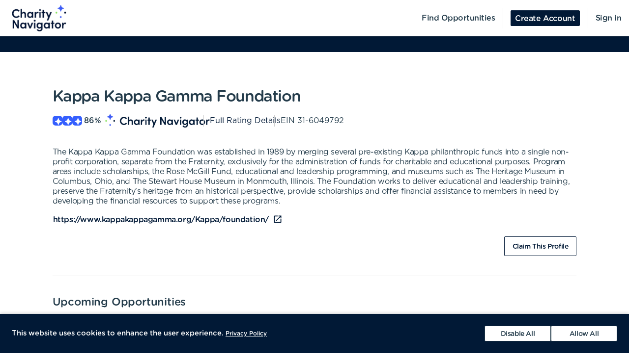

--- FILE ---
content_type: text/html; charset=utf-8
request_url: https://volunteer.charitynavigator.org/organizations/kappa-kappa-gamma-foundation-dublin-oh
body_size: 10671
content:
<!DOCTYPE html><html lang="en"><head><meta charSet="utf-8" data-next-head=""/><meta http-equiv="X-UA-Compatible" content="IE=edge" data-next-head=""/><meta name="viewport" content="width=device-width, initial-scale=1.0" data-next-head=""/><link href="https://cdn.goldenvolunteer.com/portal/boot.css" rel="stylesheet" data-next-head=""/><link href="https://cdn.goldenvolunteer.com/portal/vendor-v1.css" rel="stylesheet" data-next-head=""/><meta property="og:image" content="https://cdn.goldenvolunteer.com/static/cn-image.png" data-next-head=""/><meta property="og:site_name" content="Charity Navigator Volunteering" data-next-head=""/><link rel="shortcut icon" href="https://cdn.goldenvolunteer.com/static/clients/cn_favicon.svg" data-next-head=""/><meta name="robots" content="index" data-next-head=""/><meta name="description" content="Volunteer near Dublin, OH. Explore opportunities with Kappa Kappa Gamma Foundation." data-next-head=""/><meta name="keywords" content="kappa kappa gamma foundation, dublin, oh, volunteer, volunteering, volunteer opportunities, nonprofit, community service, charity" data-next-head=""/><meta property="og:description" content="Volunteer near Dublin, OH. Explore opportunities with Kappa Kappa Gamma Foundation." data-next-head=""/><meta property="og:title" content="Kappa Kappa Gamma Foundation - Golden" data-next-head=""/><link rel="canonical" href="https://portal.goldenvolunteer.com/organizations/kappa-kappa-gamma-foundation-dublin-oh" data-next-head=""/><title data-next-head="">Kappa Kappa Gamma Foundation<!-- --> - Golden</title><meta charSet="utf-8"/><meta name="format-detection" content="telephone=no, date=no, email=no, address=no"/><link rel="preload" href="/_next/static/css/cea70955943bcf1f.css" as="style"/><link rel="stylesheet" href="/_next/static/css/cea70955943bcf1f.css" data-n-g=""/><link rel="preload" href="/_next/static/css/ecc12c57adc02058.css" as="style"/><link rel="stylesheet" href="/_next/static/css/ecc12c57adc02058.css" data-n-p=""/><noscript data-n-css=""></noscript><script defer="" nomodule="" src="/_next/static/chunks/polyfills-42372ed130431b0a.js"></script><script src="/_next/static/chunks/webpack-7beae2b7f065c884.js" defer=""></script><script src="/_next/static/chunks/framework-b9fd9bcc3ecde907.js" defer=""></script><script src="/_next/static/chunks/main-696d9fc858a2abcd.js" defer=""></script><script src="/_next/static/chunks/pages/_app-19f660a5de07be7c.js" defer=""></script><script src="/_next/static/chunks/7fe3dc1d-581d9e05f1d72ffd.js" defer=""></script><script src="/_next/static/chunks/1207-cb37d94dd0b2119c.js" defer=""></script><script src="/_next/static/chunks/9904-fade37b1da46d6b6.js" defer=""></script><script src="/_next/static/chunks/3249-f76d619f51288243.js" defer=""></script><script src="/_next/static/chunks/6835-1f4ef40e1442679c.js" defer=""></script><script src="/_next/static/chunks/1777-301200f641b47093.js" defer=""></script><script src="/_next/static/chunks/4591-009e47f23b301c71.js" defer=""></script><script src="/_next/static/chunks/3287-074effd277ea76b2.js" defer=""></script><script src="/_next/static/chunks/4691-9279d47b2cbd7744.js" defer=""></script><script src="/_next/static/chunks/9800-5afd7d7681301553.js" defer=""></script><script src="/_next/static/chunks/pages/organizations/%5BorganizationId%5D-b5f1cda07efe1ff2.js" defer=""></script><script src="/_next/static/MUhV6J2JxjZ1bWJHjMI-1/_buildManifest.js" defer=""></script><script src="/_next/static/MUhV6J2JxjZ1bWJHjMI-1/_ssgManifest.js" defer=""></script></head><body><div id="__next"><div style="padding-bottom:0"><div><div class="OrganizationPage_root__kiwFB container-fluid"><div class="no-gutters row"><div class="OrganizationPage_root__kiwFB col-12"><style data-emotion="css 1q3uk3t-GridLayout-root-OrganizationPageStyles-root">.css-1q3uk3t-GridLayout-root-OrganizationPageStyles-root{box-sizing:border-box;display:-webkit-box;display:-webkit-flex;display:-ms-flexbox;display:flex;-webkit-box-flex-wrap:wrap;-webkit-flex-wrap:wrap;-ms-flex-wrap:wrap;flex-wrap:wrap;width:100%;-webkit-flex-direction:row;-ms-flex-direction:row;flex-direction:row;-webkit-box-pack:center;-ms-flex-pack:center;-webkit-justify-content:center;justify-content:center;border-top:32px solid #124C1B;background-color:#fff;padding-top:72px;font-size:16px;}@media (max-width:991.95px){.css-1q3uk3t-GridLayout-root-OrganizationPageStyles-root{padding:24px 24px 0;}}.css-1q3uk3t-GridLayout-root-OrganizationPageStyles-root.webview{border-top-color:transparent;margin-top:24px;padding-bottom:0;}.css-1q3uk3t-GridLayout-root-OrganizationPageStyles-root.webview+.footerWrapper{display:none!important;}.css-1q3uk3t-GridLayout-root-OrganizationPageStyles-root .pageTitle{font-size:32px;letter-spacing:-1.41px;}.css-1q3uk3t-GridLayout-root-OrganizationPageStyles-root p{letter-spacing:-0.4px;line-height:1.31;font-size:16px;}.css-1q3uk3t-GridLayout-root-OrganizationPageStyles-root .mission{white-space:pre-line;}.css-1q3uk3t-GridLayout-root-OrganizationPageStyles-root .actionsWrapper{display:-webkit-box;display:-webkit-flex;display:-ms-flexbox;display:flex;-webkit-align-items:center;-webkit-box-align:center;-ms-flex-align:center;align-items:center;-webkit-box-pack:justify;-webkit-justify-content:space-between;justify-content:space-between;}.css-1q3uk3t-GridLayout-root-OrganizationPageStyles-root .actionsWrapper.noSocialLinks{-webkit-box-pack:start;-ms-flex-pack:start;-webkit-justify-content:flex-start;justify-content:flex-start;}@media (min-width:768px){.css-1q3uk3t-GridLayout-root-OrganizationPageStyles-root .actionsWrapper.noSocialLinks{-webkit-box-pack:end;-ms-flex-pack:end;-webkit-justify-content:flex-end;justify-content:flex-end;}}.css-1q3uk3t-GridLayout-root-OrganizationPageStyles-root .actionsWrapper>.btnWrapper{margin-left:8px;}.css-1q3uk3t-GridLayout-root-OrganizationPageStyles-root .actionsWrapper>.btnWrapper:first-of-type{margin-left:0;}.css-1q3uk3t-GridLayout-root-OrganizationPageStyles-root .advisory{background-color:#f1f2f5;border-radius:3px;padding:24px;margin-bottom:40px;font-weight:bold;}.css-1q3uk3t-GridLayout-root-OrganizationPageStyles-root .advisory .openext{width:16px;height:16px;-webkit-transform:translateY(2px);-moz-transform:translateY(2px);-ms-transform:translateY(2px);transform:translateY(2px);}.css-1q3uk3t-GridLayout-root-OrganizationPageStyles-root .advisory .info{float:left;margin-right:24px;margin-top:5px;margin-bottom:15px;}.css-1q3uk3t-GridLayout-root-OrganizationPageStyles-root .websiteLink{margin-bottom:24px;}.css-1q3uk3t-GridLayout-root-OrganizationPageStyles-root hr{height:0;border-color:#e5e5e5;border-width:1px 0 0;border-style:solid;margin:40px 0;}.css-1q3uk3t-GridLayout-root-OrganizationPageStyles-root .withMarginTop{margin-top:32px;}.css-1q3uk3t-GridLayout-root-OrganizationPageStyles-root .ratingsWrapper,.css-1q3uk3t-GridLayout-root-OrganizationPageStyles-root .companyInfo{display:-webkit-box;display:-webkit-flex;display:-ms-flexbox;display:flex;-webkit-box-pack:justify;-webkit-justify-content:space-between;justify-content:space-between;-webkit-box-flex-wrap:wrap;-webkit-flex-wrap:wrap;-ms-flex-wrap:wrap;flex-wrap:wrap;}.css-1q3uk3t-GridLayout-root-OrganizationPageStyles-root .ratingsWrapper>div,.css-1q3uk3t-GridLayout-root-OrganizationPageStyles-root .companyInfo>div{min-width:150px;margin-bottom:32px;-webkit-flex:1 1 100%;-ms-flex:1 1 100%;flex:1 1 100%;}@media (min-width:768px){.css-1q3uk3t-GridLayout-root-OrganizationPageStyles-root .ratingsWrapper>div,.css-1q3uk3t-GridLayout-root-OrganizationPageStyles-root .companyInfo>div{-webkit-flex:auto;-ms-flex:auto;flex:auto;}}.css-1q3uk3t-GridLayout-root-OrganizationPageStyles-root .ratingsWrapper h4,.css-1q3uk3t-GridLayout-root-OrganizationPageStyles-root .companyInfo h4{font-size:16px;}.css-1q3uk3t-GridLayout-root-OrganizationPageStyles-root .ratingsWrapper p,.css-1q3uk3t-GridLayout-root-OrganizationPageStyles-root .companyInfo p{margin-bottom:4px;}.css-1q3uk3t-GridLayout-root-OrganizationPageStyles-root .ratingsWrapper .wrapper,.css-1q3uk3t-GridLayout-root-OrganizationPageStyles-root .companyInfo .wrapper{display:-webkit-box;display:-webkit-flex;display:-ms-flexbox;display:flex;}.css-1q3uk3t-GridLayout-root-OrganizationPageStyles-root .ratingsWrapper .wrapper .pipe,.css-1q3uk3t-GridLayout-root-OrganizationPageStyles-root .companyInfo .wrapper .pipe{color:#e5e5e5;display:inline-block;margin:0 4px;}.css-1q3uk3t-GridLayout-root-OrganizationPageStyles-root .topDetails{margin-bottom:40px;}.css-1q3uk3t-GridLayout-root-OrganizationPageStyles-root .topDetails ul{list-style-type:none;padding:0;margin:0;display:-webkit-box;display:-webkit-flex;display:-ms-flexbox;display:flex;-webkit-align-items:center;-webkit-box-align:center;-ms-flex-align:center;align-items:center;gap:24px;-webkit-box-flex-wrap:wrap;-webkit-flex-wrap:wrap;-ms-flex-wrap:wrap;flex-wrap:wrap;}@media (max-width:575.95px){.css-1q3uk3t-GridLayout-root-OrganizationPageStyles-root .topDetails ul{-webkit-flex-direction:column;-ms-flex-direction:column;flex-direction:column;-webkit-align-items:flex-start;-webkit-box-align:flex-start;-ms-flex-align:flex-start;align-items:flex-start;-webkit-box-pack:start;-ms-flex-pack:start;-webkit-justify-content:flex-start;justify-content:flex-start;gap:16px;}.css-1q3uk3t-GridLayout-root-OrganizationPageStyles-root .topDetails ul li+li:after{display:none;}}.css-1q3uk3t-GridLayout-root-OrganizationPageStyles-root .topDetails ul li{display:-webkit-box;display:-webkit-flex;display:-ms-flexbox;display:flex;-webkit-align-items:center;-webkit-box-align:center;-ms-flex-align:center;align-items:center;gap:8px;position:relative;}.css-1q3uk3t-GridLayout-root-OrganizationPageStyles-root .topDetails ul li+li:after{position:absolute;top:0;bottom:0;width:1px;content:"";left:-13.5px;background-color:#cccccc;}.css-1q3uk3t-GridLayout-root-OrganizationPageStyles-root .topDetails ul li strong{font-weight:normal;font-family:Gotham Rounded Medium,Gotham Medium,Gotham;display:inline-block;margin:0 8px 0 4px;}.css-1q3uk3t-GridLayout-root-OrganizationPageStyles-root .topDetails .size-large{max-width:115px;width:115px;}.css-1q3uk3t-GridLayout-root-OrganizationPageStyles-root .topDetails .cnRating{gap:4px;}.css-1q3uk3t-GridLayout-root-OrganizationPageStyles-root .npoBadge{padding:32px;display:-webkit-box;display:-webkit-flex;display:-ms-flexbox;display:flex;-webkit-align-items:center;-webkit-box-align:center;-ms-flex-align:center;align-items:center;-webkit-box-flex-wrap:wrap;-webkit-flex-wrap:wrap;-ms-flex-wrap:wrap;flex-wrap:wrap;box-shadow:0 2px 6px 0 rgba(0, 0, 0, 0.1);border:1px solid #e5e5e5;border-radius:2px;margin-bottom:32px;}.css-1q3uk3t-GridLayout-root-OrganizationPageStyles-root .npoBadge img{margin-right:32px;-webkit-flex:1;-ms-flex:1;flex:1;}@media (max-width:991.95px){.css-1q3uk3t-GridLayout-root-OrganizationPageStyles-root .npoBadge img{margin-bottom:16px;}}.css-1q3uk3t-GridLayout-root-OrganizationPageStyles-root .npoBadge img+div{-webkit-flex:10;-ms-flex:10;flex:10;}@media (max-width:991.95px){.css-1q3uk3t-GridLayout-root-OrganizationPageStyles-root .npoBadge img+div{-webkit-flex:1 1 100%;-ms-flex:1 1 100%;flex:1 1 100%;}}.css-1q3uk3t-GridLayout-root-OrganizationPageStyles-root .npoBadge p{margin-bottom:0;}.css-1q3uk3t-GridLayout-root-OrganizationPageStyles-root .charityNavigatorLogo+hr{margin-top:32px;}.css-1q3uk3t-GridLayout-root-OrganizationPageStyles-root .opportunitiesViewWrapperTop{display:-webkit-box;display:-webkit-flex;display:-ms-flexbox;display:flex;-webkit-box-pack:justify;-webkit-justify-content:space-between;justify-content:space-between;-webkit-align-items:center;-webkit-box-align:center;-ms-flex-align:center;align-items:center;margin-bottom:32px;}.css-1q3uk3t-GridLayout-root-OrganizationPageStyles-root .oppsButtonGroup svg{height:18px;width:18px;}.css-1q3uk3t-GridLayout-root-OrganizationPageStyles-root .opportunitiesViewWrapper{margin-bottom:32px;display:-webkit-box;display:-webkit-flex;display:-ms-flexbox;display:flex;-webkit-flex-direction:column;-ms-flex-direction:column;flex-direction:column;gap:24px;}@media (min-width: 768px){.css-1q3uk3t-GridLayout-root-OrganizationPageStyles-root .opportunitiesViewWrapper{gap:0;}}.css-1q3uk3t-GridLayout-root-OrganizationPageStyles-root .locationWrapper{box-shadow:0 2px 6px 0 rgba(0, 0, 0, 0.1);border:1px solid #e5e5e5;border-radius:2px;margin-bottom:56px;}.css-1q3uk3t-GridLayout-root-OrganizationPageStyles-root .mapWrapper{height:auto;width:100%;background-repeat:no-repeat;-webkit-background-size:cover;background-size:cover;-webkit-background-position:center center;background-position:center center;max-height:400px;position:relative;}.css-1q3uk3t-GridLayout-root-OrganizationPageStyles-root .mapWrapper:after{padding-top:56.25%;content:"";display:block;}@media (min-width:992px){.css-1q3uk3t-GridLayout-root-OrganizationPageStyles-root .mapWrapper{max-height:450px;}}.css-1q3uk3t-GridLayout-root-OrganizationPageStyles-root .locationDetails{padding:32px 32px 0;display:-webkit-box;display:-webkit-flex;display:-ms-flexbox;display:flex;-webkit-align-items:flex-start;-webkit-box-align:flex-start;-ms-flex-align:flex-start;align-items:flex-start;-webkit-box-flex-wrap:wrap;-webkit-flex-wrap:wrap;-ms-flex-wrap:wrap;flex-wrap:wrap;}.css-1q3uk3t-GridLayout-root-OrganizationPageStyles-root .locationDetails blockquote{margin:0 0 32px 0;}@media (min-width:768px){.css-1q3uk3t-GridLayout-root-OrganizationPageStyles-root .locationDetails>div{-webkit-flex:0 1 50%;-ms-flex:0 1 50%;flex:0 1 50%;}}.css-1q3uk3t-GridLayout-root-OrganizationPageStyles-root .locationDetails ul{margin:0 0 32px 0;}@media (min-width:768px){.css-1q3uk3t-GridLayout-root-OrganizationPageStyles-root .locationDetails ul{-webkit-columns:2;columns:2;}}.css-1q3uk3t-GridLayout-root-OrganizationPageStyles-root .reflectionCards{display:-webkit-box;display:-webkit-flex;display:-ms-flexbox;display:flex;-webkit-box-flex-wrap:wrap;-webkit-flex-wrap:wrap;-ms-flex-wrap:wrap;flex-wrap:wrap;margin:16px -16px 32px;}.css-1q3uk3t-GridLayout-root-OrganizationPageStyles-root .emptyStateWrapper{background-color:#f1f2f5;text-align:center;}.css-1q3uk3t-GridLayout-root-OrganizationPageStyles-root .emptyStateWrapper p{margin-left:auto;margin-right:auto;}@media (min-width:576px){.css-1q3uk3t-GridLayout-root-OrganizationPageStyles-root .emptyStateWrapper p{max-width:80%;}}@media (min-width:768px){.css-1q3uk3t-GridLayout-root-OrganizationPageStyles-root .emptyStateWrapper p{max-width:70%;}}@media (min-width:992px){.css-1q3uk3t-GridLayout-root-OrganizationPageStyles-root .emptyStateWrapper p{max-width:60%;}}.css-1q3uk3t-GridLayout-root-OrganizationPageStyles-root .emptyStateWrapper+.websiteLink{margin-top:16px;}</style><div class="MuiGrid-root MuiGrid-container css-1q3uk3t-GridLayout-root-OrganizationPageStyles-root"><style data-emotion="css 1izomn3">.css-1izomn3{box-sizing:border-box;margin:0;-webkit-flex-direction:row;-ms-flex-direction:row;flex-direction:row;-webkit-flex-basis:100%;-ms-flex-preferred-size:100%;flex-basis:100%;-webkit-box-flex:0;-webkit-flex-grow:0;-ms-flex-positive:0;flex-grow:0;max-width:100%;padding:0;}@media (min-width:576px){.css-1izomn3{-webkit-flex-basis:100%;-ms-flex-preferred-size:100%;flex-basis:100%;-webkit-box-flex:0;-webkit-flex-grow:0;-ms-flex-positive:0;flex-grow:0;max-width:100%;}}@media (min-width:768px){.css-1izomn3{-webkit-flex-basis:83.333333%;-ms-flex-preferred-size:83.333333%;flex-basis:83.333333%;-webkit-box-flex:0;-webkit-flex-grow:0;-ms-flex-positive:0;flex-grow:0;max-width:83.333333%;}}@media (min-width:900px){.css-1izomn3{-webkit-flex-basis:83.333333%;-ms-flex-preferred-size:83.333333%;flex-basis:83.333333%;-webkit-box-flex:0;-webkit-flex-grow:0;-ms-flex-positive:0;flex-grow:0;max-width:83.333333%;}}@media (min-width:1024px){.css-1izomn3{-webkit-flex-basis:83.333333%;-ms-flex-preferred-size:83.333333%;flex-basis:83.333333%;-webkit-box-flex:0;-webkit-flex-grow:0;-ms-flex-positive:0;flex-grow:0;max-width:83.333333%;}}@media (min-width:992px){.css-1izomn3{-webkit-flex-basis:83.333333%;-ms-flex-preferred-size:83.333333%;flex-basis:83.333333%;-webkit-box-flex:0;-webkit-flex-grow:0;-ms-flex-positive:0;flex-grow:0;max-width:83.333333%;}}@media (min-width:1200px){.css-1izomn3{-webkit-flex-basis:83.333333%;-ms-flex-preferred-size:83.333333%;flex-basis:83.333333%;-webkit-box-flex:0;-webkit-flex-grow:0;-ms-flex-positive:0;flex-grow:0;max-width:83.333333%;}}</style><div class="MuiGrid-root MuiGrid-item MuiGrid-grid-xs-12 MuiGrid-grid-md-10 css-1izomn3"><style data-emotion="css 1u5w49o">.css-1u5w49o{margin:0;font-family:Gotham Rounded Medium,Gotham Medium,Gotham;font-size:22px;font-weight:500;font-style:normal;font-stretch:normal;line-height:normal;letter-spacing:-0.2px;margin-bottom:0.5em;color:#243c4b;}</style><h1 class="MuiTypography-root MuiTypography-h1 pageTitle css-1u5w49o">Kappa Kappa Gamma Foundation</h1><div class="topDetails"><ul><li class="cnRating"><div class="css-1ej3jqw-OrganizationPageStyles-rootCNRatingIcon"><style data-emotion="css cfzbkv">.css-cfzbkv{-webkit-user-select:none;-moz-user-select:none;-ms-user-select:none;user-select:none;width:1em;height:1em;display:inline-block;-webkit-flex-shrink:0;-ms-flex-negative:0;flex-shrink:0;-webkit-transition:fill 200ms cubic-bezier(0.4, 0, 0.2, 1) 0ms;transition:fill 200ms cubic-bezier(0.4, 0, 0.2, 1) 0ms;font-size:1.7142857142857142rem;}</style><svg class="MuiSvgIcon-root MuiSvgIcon-fontSizeMedium css-cfzbkv" focusable="false" aria-hidden="true" viewBox="0 0 18 18" width="18px" height="18px" version="1.1" xmlns="http://www.w3.org/2000/svg" xmlns:xlink="http://www.w3.org/1999/xlink"><g id="*System_Icons" stroke="none" stroke-width="1" fill="none" fill-rule="evenodd"><g id="System/Icons" transform="translate(-216.000000, -495.000000)" fill="white" fill-rule="nonzero"><path d="M216.316731,502.802844 C215.732952,503.386623 215.956162,504.579937 216.986361,504.700127 C218.703359,504.897582 220.231487,505.670231 221.381876,506.82062 C222.532265,507.971009 223.304914,509.507722 223.502369,511.22472 C223.536709,511.508025 223.648314,511.731235 223.811429,511.89435 C224.395208,512.478129 225.588522,512.254919 225.708712,511.22472 C225.897582,509.507722 226.678816,507.979594 227.829205,506.829205 C228.979594,505.678816 230.516307,504.897582 232.233305,504.708712 C232.51661,504.674372 232.73982,504.562767 232.89435,504.399652 C233.478129,503.815873 233.254919,502.622559 232.22472,502.502369 C230.507722,502.304914 228.979594,501.532265 227.829205,500.381876 C226.678816,499.231487 225.906167,497.703359 225.708712,495.986361 C225.674372,495.703056 225.562767,495.479846 225.399652,495.316731 C224.815873,494.732952 223.622559,494.956162 223.510954,495.986361 C223.12463,499.411772 220.420357,502.116045 216.994946,502.502369 C216.711641,502.536709 216.488431,502.648314 216.325316,502.811429 L216.316731,502.802844 Z" id="Path"></path></g></g></svg></div><div class="css-1ej3jqw-OrganizationPageStyles-rootCNRatingIcon"><svg class="MuiSvgIcon-root MuiSvgIcon-fontSizeMedium css-cfzbkv" focusable="false" aria-hidden="true" viewBox="0 0 18 18" width="18px" height="18px" version="1.1" xmlns="http://www.w3.org/2000/svg" xmlns:xlink="http://www.w3.org/1999/xlink"><g id="*System_Icons" stroke="none" stroke-width="1" fill="none" fill-rule="evenodd"><g id="System/Icons" transform="translate(-216.000000, -495.000000)" fill="white" fill-rule="nonzero"><path d="M216.316731,502.802844 C215.732952,503.386623 215.956162,504.579937 216.986361,504.700127 C218.703359,504.897582 220.231487,505.670231 221.381876,506.82062 C222.532265,507.971009 223.304914,509.507722 223.502369,511.22472 C223.536709,511.508025 223.648314,511.731235 223.811429,511.89435 C224.395208,512.478129 225.588522,512.254919 225.708712,511.22472 C225.897582,509.507722 226.678816,507.979594 227.829205,506.829205 C228.979594,505.678816 230.516307,504.897582 232.233305,504.708712 C232.51661,504.674372 232.73982,504.562767 232.89435,504.399652 C233.478129,503.815873 233.254919,502.622559 232.22472,502.502369 C230.507722,502.304914 228.979594,501.532265 227.829205,500.381876 C226.678816,499.231487 225.906167,497.703359 225.708712,495.986361 C225.674372,495.703056 225.562767,495.479846 225.399652,495.316731 C224.815873,494.732952 223.622559,494.956162 223.510954,495.986361 C223.12463,499.411772 220.420357,502.116045 216.994946,502.502369 C216.711641,502.536709 216.488431,502.648314 216.325316,502.811429 L216.316731,502.802844 Z" id="Path"></path></g></g></svg></div><div class="css-1ej3jqw-OrganizationPageStyles-rootCNRatingIcon"><svg class="MuiSvgIcon-root MuiSvgIcon-fontSizeMedium css-cfzbkv" focusable="false" aria-hidden="true" viewBox="0 0 18 18" width="18px" height="18px" version="1.1" xmlns="http://www.w3.org/2000/svg" xmlns:xlink="http://www.w3.org/1999/xlink"><g id="*System_Icons" stroke="none" stroke-width="1" fill="none" fill-rule="evenodd"><g id="System/Icons" transform="translate(-216.000000, -495.000000)" fill="white" fill-rule="nonzero"><path d="M216.316731,502.802844 C215.732952,503.386623 215.956162,504.579937 216.986361,504.700127 C218.703359,504.897582 220.231487,505.670231 221.381876,506.82062 C222.532265,507.971009 223.304914,509.507722 223.502369,511.22472 C223.536709,511.508025 223.648314,511.731235 223.811429,511.89435 C224.395208,512.478129 225.588522,512.254919 225.708712,511.22472 C225.897582,509.507722 226.678816,507.979594 227.829205,506.829205 C228.979594,505.678816 230.516307,504.897582 232.233305,504.708712 C232.51661,504.674372 232.73982,504.562767 232.89435,504.399652 C233.478129,503.815873 233.254919,502.622559 232.22472,502.502369 C230.507722,502.304914 228.979594,501.532265 227.829205,500.381876 C226.678816,499.231487 225.906167,497.703359 225.708712,495.986361 C225.674372,495.703056 225.562767,495.479846 225.399652,495.316731 C224.815873,494.732952 223.622559,494.956162 223.510954,495.986361 C223.12463,499.411772 220.420357,502.116045 216.994946,502.502369 C216.711641,502.536709 216.488431,502.648314 216.325316,502.811429 L216.316731,502.802844 Z" id="Path"></path></g></g></svg></div><strong>86<!-- -->%</strong><img src="https://cdn.goldenvolunteer.com/static/clients/CharityNav_Logo_Hor1.png" height="28" alt="Charity Navigator Logo"/></li><li><a href="https://www.charitynavigator.org/ein/316049792" target="_blank" rel="noopener">Full Rating Details</a></li><li>EIN<!-- --> <!-- -->31-6049792</li></ul></div><style data-emotion="css vbotwk">.css-vbotwk{margin:0;font-family:Gotham Rounded Book,Gotham Book,Gotham,-apple-system,BlinkMacSystemFont,"Segoe UI",Roboto,"Helvetica Neue",Arial,sans-serif,"Apple Color Emoji","Segoe UI Emoji","Segoe UI Symbol";font-size:14px;font-weight:normal;font-style:normal;font-stretch:normal;line-height:1.4;letter-spacing:-0.5px;margin-bottom:16px;color:#243c4b;}</style><p class="MuiTypography-root MuiTypography-body2 MuiTypography-paragraph mission css-vbotwk">The Kappa Kappa Gamma Foundation was established in 1989 by merging several pre-existing Kappa philanthropic funds into a single non-profit corporation, separate from the Fraternity, exclusively for the administration of funds for charitable and educational purposes. Program areas include scholarships, the Rose McGill Fund, educational and leadership programming, and museums such as The Heritage Museum in Columbus, Ohio, and The Stewart House Museum in Monmouth, Illinois. The Foundation works to deliver educational and leadership training, preserve the Fraternity&#x27;s heritage from an historical perspective, provide scholarships and offer financial assistance to members in need by developing the financial resources to support these programs.</p><p class="MuiTypography-root MuiTypography-body2 MuiTypography-paragraph websiteLink css-vbotwk"><span class="btnWrapper"><style data-emotion="css x5uuyt-BaseButton-root">.css-x5uuyt-BaseButton-root{display:-webkit-inline-box;display:-webkit-inline-flex;display:-ms-inline-flexbox;display:inline-flex;-webkit-align-items:center;-webkit-box-align:center;-ms-flex-align:center;align-items:center;-webkit-box-pack:center;-ms-flex-pack:center;-webkit-justify-content:center;justify-content:center;position:relative;box-sizing:border-box;-webkit-tap-highlight-color:transparent;background-color:transparent;outline:0;border:0;margin:0;border-radius:0;padding:0;cursor:pointer;-webkit-user-select:none;-moz-user-select:none;-ms-user-select:none;user-select:none;vertical-align:middle;-moz-appearance:none;-webkit-appearance:none;-webkit-text-decoration:none;text-decoration:none;color:inherit;}.css-x5uuyt-BaseButton-root::-moz-focus-inner{border-style:none;}.css-x5uuyt-BaseButton-root.Mui-disabled{pointer-events:none;cursor:default;}@media print{.css-x5uuyt-BaseButton-root{-webkit-print-color-adjust:exact;color-adjust:exact;}}.css-x5uuyt-BaseButton-root.MuiButtonBase-root{position:relative;box-shadow:none!important;border-radius:2px;text-transform:none;line-height:normal;letter-spacing:-0.4px;border:1px solid;font-family:Gotham Medium,Gotham Rounded Medium,Gotham;-webkit-transition:all .150s cubic-bezier(0.4, 0, 0.6, 1);transition:all .150s cubic-bezier(0.4, 0, 0.6, 1);padding:0 8px;min-height:32px;font-size:14px;outline:none!important;}.css-x5uuyt-BaseButton-root.fullWidth{width:100%;}.css-x5uuyt-BaseButton-root .btnLabelWrapper{display:-webkit-inline-box;display:-webkit-inline-flex;display:-ms-inline-flexbox;display:inline-flex;-webkit-align-items:center;-webkit-box-align:center;-ms-flex-align:center;align-items:center;padding:0;pointer-events:none;-webkit-user-select:none;-moz-user-select:none;-ms-user-select:none;user-select:none;line-height:100%;margin-top:2px;}.css-x5uuyt-BaseButton-root .btnLabelWrapper>svg{margin-top:-2px;line-height:100%;}.css-x5uuyt-BaseButton-root.withBeforeIcon .btnLabelWrapper>svg,.css-x5uuyt-BaseButton-root.withAfterIcon .btnLabelWrapper>svg{height:15px;width:15px;color:inherit;}.css-x5uuyt-BaseButton-root.withBeforeIcon .btnLabelWrapper>svg{margin-right:4px;}.css-x5uuyt-BaseButton-root.withAfterIcon .btnLabelWrapper>svg{margin-left:4px;}.css-x5uuyt-BaseButton-root.small{font-size:12px;padding:0 8px;min-height:24px;}.css-x5uuyt-BaseButton-root.small .btnLabelWrapper{margin-top:0;}.css-x5uuyt-BaseButton-root.small.withBeforeIcon .btnLabelWrapper,.css-x5uuyt-BaseButton-root.small.withAfterIcon .btnLabelWrapper{margin-top:1px;}.css-x5uuyt-BaseButton-root.small.withBeforeIcon .btnLabelWrapper>svg,.css-x5uuyt-BaseButton-root.small.withAfterIcon .btnLabelWrapper>svg{margin-top:-1px;height:15px;width:15px;}.css-x5uuyt-BaseButton-root.small.withBeforeIcon .btnLabelWrapper>svg{margin-right:4px;}.css-x5uuyt-BaseButton-root.small.withAfterIcon .btnLabelWrapper>svg{margin-left:4px;}.css-x5uuyt-BaseButton-root.medium{padding:0 12px;}.css-x5uuyt-BaseButton-root.large{font-size:14px;padding:0 16px;min-height:40px;}.css-x5uuyt-BaseButton-root.large.withBeforeIcon .btnLabelWrapper>svg,.css-x5uuyt-BaseButton-root.large.withAfterIcon .btnLabelWrapper>svg{height:18px;width:18px;}.css-x5uuyt-BaseButton-root.large.withBeforeIcon .btnLabelWrapper>svg{margin-right:8px;}.css-x5uuyt-BaseButton-root.large.withAfterIcon .btnLabelWrapper>svg{margin-left:8px;}.css-x5uuyt-BaseButton-root.mondo{font-size:16px;padding:0 16px;min-height:48px;}.css-x5uuyt-BaseButton-root.mondo.withBeforeIcon .btnLabelWrapper>svg,.css-x5uuyt-BaseButton-root.mondo.withAfterIcon .btnLabelWrapper>svg{height:20px;width:20px;}.css-x5uuyt-BaseButton-root.mondo.withBeforeIcon .btnLabelWrapper>svg{margin-right:8px;}.css-x5uuyt-BaseButton-root.mondo.withAfterIcon .btnLabelWrapper>svg{margin-left:8px;}.css-x5uuyt-BaseButton-root.muted{color:#667883;border-color:#d5d3d3;background-color:#fff;}.css-x5uuyt-BaseButton-root.muted:hover,.css-x5uuyt-BaseButton-root.muted.hover,.css-x5uuyt-BaseButton-root.muted:focus{background-color:#d5d3d3;color:#667883;}.css-x5uuyt-BaseButton-root.text{border-color:transparent;color:#243c4b;padding:0;min-height:unset;}.css-x5uuyt-BaseButton-root.text:hover,.css-x5uuyt-BaseButton-root.text.hover,.css-x5uuyt-BaseButton-root.text:focus{color:#243c4b;background-color:transparent;border-color:transparent;opacity:1;box-shadow:none;}.css-x5uuyt-BaseButton-root.text:hover .btnLabelWrapper,.css-x5uuyt-BaseButton-root.text.hover .btnLabelWrapper,.css-x5uuyt-BaseButton-root.text:focus .btnLabelWrapper{-webkit-text-decoration:underline;text-decoration:underline;}.css-x5uuyt-BaseButton-root.text .btnLabelWrapper{padding:0;font-family:Gotham Rounded Medium,Gotham Medium,Gotham;}.css-x5uuyt-BaseButton-root.text[disabled]{color:#ccc;pointer-events:none;}.css-x5uuyt-BaseButton-root.text.color-primary{color:#124C1B;}.css-x5uuyt-BaseButton-root.text.color-secondary{color:#059713;}.css-x5uuyt-BaseButton-root.text.color-tertiary{color:#91BD45;}.css-x5uuyt-BaseButton-root.text.color-alert{color:#de3636;}.css-x5uuyt-BaseButton-root.beta{color:#124C1B;}.css-x5uuyt-BaseButton-root.apple{background-color:#fff;color:black;border-color:black;}.css-x5uuyt-BaseButton-root.secondary[disabled],.css-x5uuyt-BaseButton-root.tertiary[disabled]{color:#e5e5e5;background-color:#fff;}.css-x5uuyt-BaseButton-root.primary[disabled],.css-x5uuyt-BaseButton-root.alert[disabled]{background-color:#e5e5e5;}.css-x5uuyt-BaseButton-root.primary[disabled],.css-x5uuyt-BaseButton-root.secondary[disabled],.css-x5uuyt-BaseButton-root.tertiary[disabled],.css-x5uuyt-BaseButton-root.alert[disabled]{cursor:not-allowed;border-color:#e5e5e5;pointer-events:none;}.css-x5uuyt-BaseButton-root.primary{background-color:#124C1B;color:#fff;border-color:#124C1B;}.css-x5uuyt-BaseButton-root.primary:hover,.css-x5uuyt-BaseButton-root.primary.hover,.css-x5uuyt-BaseButton-root.primary:focus{background-color:rgb(17, 72, 26);box-shadow:0 0 4px 0 rgb(17, 72, 26)!important;}.css-x5uuyt-BaseButton-root.primary:hover:active,.css-x5uuyt-BaseButton-root.primary.hover:active,.css-x5uuyt-BaseButton-root.primary:focus:active{background-color:rgb(16, 68, 24);box-shadow:0 0 4px 0 rgb(16, 68, 24)!important;}.css-x5uuyt-BaseButton-root.secondary{background-color:#fff;color:#124C1B;border-color:#124C1B;}.css-x5uuyt-BaseButton-root.secondary:hover,.css-x5uuyt-BaseButton-root.secondary.hover,.css-x5uuyt-BaseButton-root.secondary:focus{background-color:rgba(18,76,27,0.2);box-shadow:0 0 4px 0 #124C1B!important;}.css-x5uuyt-BaseButton-root.secondary:hover:active,.css-x5uuyt-BaseButton-root.secondary.hover:active,.css-x5uuyt-BaseButton-root.secondary:focus:active{background-color:rgba(18,76,27,0.4);box-shadow:0 0 4px 0 rgba(18,76,27,1)!important;}.css-x5uuyt-BaseButton-root.tertiary{background-color:#fff;color:#243c4b;border-color:#243c4b;}.css-x5uuyt-BaseButton-root.tertiary:hover,.css-x5uuyt-BaseButton-root.tertiary.hover,.css-x5uuyt-BaseButton-root.tertiary:focus{background-color:rgba(36,60,75,0.1);box-shadow:0 0 4px 0 rgba(36,60,75,0.3)!important;}.css-x5uuyt-BaseButton-root.tertiary:hover:active,.css-x5uuyt-BaseButton-root.tertiary.hover:active,.css-x5uuyt-BaseButton-root.tertiary:focus:active{background-color:rgba(36,60,75,0.25);box-shadow:0 0 4px 0 rgba(36,60,75,1)!important;}.css-x5uuyt-BaseButton-root.alert{background-color:#de3636;color:#fff;border-color:#de3636;}.css-x5uuyt-BaseButton-root.alert:hover,.css-x5uuyt-BaseButton-root.alert.hover,.css-x5uuyt-BaseButton-root.alert:focus{background-color:rgb(220, 42, 42);box-shadow:0 0 4px 0 rgb(220, 42, 42)!important;}.css-x5uuyt-BaseButton-root.alert:hover:active,.css-x5uuyt-BaseButton-root.alert.hover:active,.css-x5uuyt-BaseButton-root.alert:focus:active{background-color:rgb(213, 35, 35);box-shadow:0 0 4px 0 rgb(213, 35, 35)!important;}.css-x5uuyt-BaseButton-root:hover,.css-x5uuyt-BaseButton-root.hover,.css-x5uuyt-BaseButton-root:focus{-webkit-text-decoration:none!important;text-decoration:none!important;}.css-x5uuyt-BaseButton-root:hover:active,.css-x5uuyt-BaseButton-root.hover:active,.css-x5uuyt-BaseButton-root:focus:active{-webkit-transition:none;transition:none;}</style><a class="MuiButtonBase-root mondo text color-primary withAfterIcon css-x5uuyt-BaseButton-root" tabindex="0" href="https://www.kappakappagamma.org/Kappa/foundation/" target="_blank" rel="noopener noreferrer"><span class="btnLabelWrapper">https://www.kappakappagamma.org/Kappa/foundation/<style data-emotion="css 14yq2cq">.css-14yq2cq{-webkit-user-select:none;-moz-user-select:none;-ms-user-select:none;user-select:none;width:1em;height:1em;display:inline-block;fill:currentColor;-webkit-flex-shrink:0;-ms-flex-negative:0;flex-shrink:0;-webkit-transition:fill 200ms cubic-bezier(0.4, 0, 0.2, 1) 0ms;transition:fill 200ms cubic-bezier(0.4, 0, 0.2, 1) 0ms;font-size:1.7142857142857142rem;}</style><svg class="MuiSvgIcon-root MuiSvgIcon-fontSizeMedium css-14yq2cq" focusable="false" aria-hidden="true" viewBox="0 0 24 24" data-testid="LaunchIcon"><path d="M19 19H5V5h7V3H5c-1.11 0-2 .9-2 2v14c0 1.1.89 2 2 2h14c1.1 0 2-.9 2-2v-7h-2zM14 3v2h3.59l-9.83 9.83 1.41 1.41L19 6.41V10h2V3z"></path></svg></span></a></span></p><div class="actionsWrapper noSocialLinks"></div><hr/></div><div class="MuiGrid-root MuiGrid-item MuiGrid-grid-xs-12 MuiGrid-grid-md-10 css-1izomn3"><div class="locationWrapper"><div class="mapWrapper" style="background-image:url(https://maps.googleapis.com/maps/api/staticmap?center=6640%2BRiverside%2BDrive%2BSuite%2B200%2BDublin%2BOH%2B43017&amp;zoom=13&amp;size=600x400&amp;maptype=roadmap&amp;markers=color:%7Clabel:%7C6640%2BRiverside%2BDrive%2BSuite%2B200%2BDublin%2BOH%2B43017&amp;key=AIzaSyDcuzi3jMrNuu3QZtd6V0WfjMURWqQ-eOo)"></div><div class="locationDetails"><div><style data-emotion="css 19xsaja">.css-19xsaja{margin:0;font-family:Gotham Rounded Medium,Gotham Medium,Gotham;font-size:18px;font-weight:500;font-style:normal;font-stretch:normal;line-height:normal;letter-spacing:-0.2px;margin-bottom:0.5em;color:#243c4b;}</style><h2 class="MuiTypography-root MuiTypography-h2 css-19xsaja">Headquarter Address</h2><blockquote>6640 Riverside Drive<br/>Suite 200<br/>Dublin, <!-- -->OH <!-- -->43017 </blockquote></div></div></div></div></div><style data-emotion="css feapi2-GridLayout-root-OrganizationPageStyles-footerWrapper">.css-feapi2-GridLayout-root-OrganizationPageStyles-footerWrapper{box-sizing:border-box;display:-webkit-box;display:-webkit-flex;display:-ms-flexbox;display:flex;-webkit-box-flex-wrap:wrap;-webkit-flex-wrap:wrap;-ms-flex-wrap:wrap;flex-wrap:wrap;width:100%;-webkit-flex-direction:row;-ms-flex-direction:row;flex-direction:row;-webkit-box-pack:center;-ms-flex-pack:center;-webkit-justify-content:center;justify-content:center;margin:0 auto;padding:64px 0;color:#fff;background-color:#04790F;}@media (max-width:991.95px){.css-feapi2-GridLayout-root-OrganizationPageStyles-footerWrapper{padding:32px 24px;}}.css-feapi2-GridLayout-root-OrganizationPageStyles-footerWrapper .logoWrapper p{margin:0;}.css-feapi2-GridLayout-root-OrganizationPageStyles-footerWrapper .logo{margin-bottom:16px;}.css-feapi2-GridLayout-root-OrganizationPageStyles-footerWrapper .logo img{max-width:175px;}.css-feapi2-GridLayout-root-OrganizationPageStyles-footerWrapper p{color:inherit;font-size:16px;}.css-feapi2-GridLayout-root-OrganizationPageStyles-footerWrapper p a{color:inherit;}.css-feapi2-GridLayout-root-OrganizationPageStyles-footerWrapper .appLinks{text-align:right;}@media (max-width:991.95px){.css-feapi2-GridLayout-root-OrganizationPageStyles-footerWrapper .appLinks{text-align:left;margin-top:32px;}}.css-feapi2-GridLayout-root-OrganizationPageStyles-footerWrapper .appLinks p{padding:0;margin:0 0 8px;}@media (max-width:991.95px){.css-feapi2-GridLayout-root-OrganizationPageStyles-footerWrapper .appLinks p{margin-bottom:16px;}}.css-feapi2-GridLayout-root-OrganizationPageStyles-footerWrapper .android{-webkit-transform:translateY(10px);-moz-transform:translateY(10px);-ms-transform:translateY(10px);transform:translateY(10px);}.css-feapi2-GridLayout-root-OrganizationPageStyles-footerWrapper hr{border-color:rgba(145, 189, 69, 0.5);margin:40px 0;}.css-feapi2-GridLayout-root-OrganizationPageStyles-footerWrapper ul{padding:0;margin:0;list-style-type:none;}@media (max-width:991.95px){.css-feapi2-GridLayout-root-OrganizationPageStyles-footerWrapper .siteLinks{margin-bottom:32px;}}.css-feapi2-GridLayout-root-OrganizationPageStyles-footerWrapper .siteLinks li{margin-bottom:4px;}.css-feapi2-GridLayout-root-OrganizationPageStyles-footerWrapper .siteLinks li:last-child{margin-bottom:0;}.css-feapi2-GridLayout-root-OrganizationPageStyles-footerWrapper .siteLinks li a{color:#fff;font-size:16px;}.css-feapi2-GridLayout-root-OrganizationPageStyles-footerWrapper .socialLinks li{display:inline-block;margin-right:8px;}.css-feapi2-GridLayout-root-OrganizationPageStyles-footerWrapper .socialLinks li:last-child{margin-right:0;}.css-feapi2-GridLayout-root-OrganizationPageStyles-footerWrapper .socialLinks li button{padding:0;height:32px;width:32px;border-radius:0;background-color:transparent;background-repeat:no-repeat;-webkit-background-size:cover;background-size:cover;-webkit-background-position:50%;background-position:50%;}.css-feapi2-GridLayout-root-OrganizationPageStyles-footerWrapper .siteLinksWrapper .privacyLinks{display:none;}@media (min-width:768px){.css-feapi2-GridLayout-root-OrganizationPageStyles-footerWrapper .siteLinksWrapper .privacyLinks{display:inline-block;}}.css-feapi2-GridLayout-root-OrganizationPageStyles-footerWrapper .siteLinksWrapper .siteLinks+.privacyLinks{margin-top:56px;}@media (min-width:768px){.css-feapi2-GridLayout-root-OrganizationPageStyles-footerWrapper .socialLinksWrapper{text-align:right;}}@media (min-width:768px){.css-feapi2-GridLayout-root-OrganizationPageStyles-footerWrapper .socialLinksWrapper .privacyLinks{display:none;}}</style><div class="MuiGrid-root MuiGrid-container footerWrapper css-feapi2-GridLayout-root-OrganizationPageStyles-footerWrapper"><div class="MuiGrid-root MuiGrid-item MuiGrid-grid-xs-12 MuiGrid-grid-md-10 css-1izomn3"><footer><style data-emotion="css m45sr0-GridLayout-root">.css-m45sr0-GridLayout-root{box-sizing:border-box;display:-webkit-box;display:-webkit-flex;display:-ms-flexbox;display:flex;-webkit-box-flex-wrap:wrap;-webkit-flex-wrap:wrap;-ms-flex-wrap:wrap;flex-wrap:wrap;width:100%;-webkit-flex-direction:row;-ms-flex-direction:row;flex-direction:row;-webkit-box-pack:justify;-webkit-justify-content:space-between;justify-content:space-between;-webkit-align-content:space-between;-ms-flex-line-pack:space-between;align-content:space-between;}</style><div class="MuiGrid-root MuiGrid-container css-m45sr0-GridLayout-root"><style data-emotion="css i70u0m">.css-i70u0m{box-sizing:border-box;margin:0;-webkit-flex-direction:row;-ms-flex-direction:row;flex-direction:row;-webkit-flex-basis:100%;-ms-flex-preferred-size:100%;flex-basis:100%;-webkit-box-flex:0;-webkit-flex-grow:0;-ms-flex-positive:0;flex-grow:0;max-width:100%;padding:0;}@media (min-width:576px){.css-i70u0m{-webkit-flex-basis:100%;-ms-flex-preferred-size:100%;flex-basis:100%;-webkit-box-flex:0;-webkit-flex-grow:0;-ms-flex-positive:0;flex-grow:0;max-width:100%;}}@media (min-width:768px){.css-i70u0m{-webkit-flex-basis:50%;-ms-flex-preferred-size:50%;flex-basis:50%;-webkit-box-flex:0;-webkit-flex-grow:0;-ms-flex-positive:0;flex-grow:0;max-width:50%;}}@media (min-width:900px){.css-i70u0m{-webkit-flex-basis:50%;-ms-flex-preferred-size:50%;flex-basis:50%;-webkit-box-flex:0;-webkit-flex-grow:0;-ms-flex-positive:0;flex-grow:0;max-width:50%;}}@media (min-width:1024px){.css-i70u0m{-webkit-flex-basis:50%;-ms-flex-preferred-size:50%;flex-basis:50%;-webkit-box-flex:0;-webkit-flex-grow:0;-ms-flex-positive:0;flex-grow:0;max-width:50%;}}@media (min-width:992px){.css-i70u0m{-webkit-flex-basis:50%;-ms-flex-preferred-size:50%;flex-basis:50%;-webkit-box-flex:0;-webkit-flex-grow:0;-ms-flex-positive:0;flex-grow:0;max-width:50%;}}@media (min-width:1200px){.css-i70u0m{-webkit-flex-basis:50%;-ms-flex-preferred-size:50%;flex-basis:50%;-webkit-box-flex:0;-webkit-flex-grow:0;-ms-flex-positive:0;flex-grow:0;max-width:50%;}}</style><div class="MuiGrid-root MuiGrid-item MuiGrid-grid-xs-12 MuiGrid-grid-md-6 logoWrapper css-i70u0m"><div class="logo"><img src="https://cdn.goldenvolunteer.com/images/1945_GCFD_BrandIdentity_SecondaryLogo_C_W_PRO.jpeg"/></div><p class="MuiTypography-root MuiTypography-body2 MuiTypography-paragraph css-vbotwk">The best way to volunteer, manage community service programs, and track hours.</p></div><div class="MuiGrid-root MuiGrid-item MuiGrid-grid-xs-12 MuiGrid-grid-md-6 appLinks css-i70u0m"><p class="MuiTypography-root MuiTypography-body2 MuiTypography-paragraph css-vbotwk">Download the app to access Golden on-the-go.</p><a href="https://itunes.apple.com/us/app/golden/id1059267723" class="css-1atbp00-iosRoot" target="_blank" rel="noopener noreferrer">AppStore Link</a><a href="https://play.google.com/store/apps/details?id=com.goldenvolunteer.golden" class="css-1018sc0-playStoreRoot" target="_blank" rel="noopener noreferrer">Play Store Link</a></div></div><hr/><div class="MuiGrid-root MuiGrid-container css-m45sr0-GridLayout-root"><div class="MuiGrid-root MuiGrid-item MuiGrid-grid-xs-12 MuiGrid-grid-md-6 siteLinksWrapper css-i70u0m"><nav class="siteLinks"><ul><li><a href="//www.goldenvolunteer.com" title="About Golden" target="_blank" rel="noopener noreferrer">About Golden</a></li><li><a href="//www.goldenvolunteer.com/blog" title="Blog" target="_blank" rel="noopener noreferrer">Blog</a></li><li><a href="//www.goldenvolunteer.com/contact-us" title="Contact" target="_blank" rel="noopener noreferrer">Contact</a></li></ul></nav><div class="PrivacyLinks_root__Dh0ra privacyLinks"><style data-emotion="css rhlxzc">.css-rhlxzc{-webkit-text-decoration:none;text-decoration:none;color:#124C1B;cursor:pointer;}.css-rhlxzc:hover{-webkit-text-decoration:underline;text-decoration:underline;}</style><style data-emotion="css 1wmwwjb">.css-1wmwwjb{margin:0;font:inherit;color:#124C1B;-webkit-text-decoration:none;text-decoration:none;color:#124C1B;cursor:pointer;}.css-1wmwwjb:hover{-webkit-text-decoration:underline;text-decoration:underline;}</style><a class="MuiTypography-root MuiTypography-inherit MuiLink-root MuiLink-underlineHover link css-1wmwwjb" target="_blank" rel="noopener noreferrer" href="https://goldenvolunteer.com/terms-of-service"><span>Terms of Service</span></a> &amp; <a class="MuiTypography-root MuiTypography-inherit MuiLink-root MuiLink-underlineHover link css-1wmwwjb" target="_blank" rel="noopener noreferrer" href="https://goldenvolunteer.com/privacy-policy"><span>Privacy Policy</span></a>  <span>|</span>  © 1 Inc.</div></div><div class="MuiGrid-root MuiGrid-item MuiGrid-grid-xs-12 MuiGrid-grid-md-6 socialLinksWrapper css-i70u0m"><p class="MuiTypography-root MuiTypography-body2 MuiTypography-paragraph css-vbotwk">Find a<!-- --> <a href="/" title="Volunteer Opportunity">Volunteer Opportunity</a></p><nav class="socialLinks"><ul><li><a href="https://www.facebook.com/goldenvolunteerapp" target="_blank" rel="noopener noreferrer" title="Visit Us On Facebook"><span aria-label="" class="hint color-default css-6twipo-Hint-root-IconButtonStyles-wrapper"><style data-emotion="css m8dwug-IconButtonStyles-btn">.css-m8dwug-IconButtonStyles-btn{text-align:center;-webkit-flex:0 0 auto;-ms-flex:0 0 auto;flex:0 0 auto;font-size:1.7142857142857142rem;padding:8px;border-radius:50%;overflow:visible;color:rgba(0, 0, 0, 0.54);-webkit-transition:background-color 150ms cubic-bezier(0.4, 0, 0.2, 1) 0ms;transition:background-color 150ms cubic-bezier(0.4, 0, 0.2, 1) 0ms;padding:12px;font-size:2rem;color:#6d6d6d;padding:0px 6px;}.css-m8dwug-IconButtonStyles-btn:hover{background-color:rgba(0, 0, 0, 0.04);}@media (hover: none){.css-m8dwug-IconButtonStyles-btn:hover{background-color:transparent;}}.css-m8dwug-IconButtonStyles-btn.Mui-disabled{background-color:transparent;color:rgba(0, 0, 0, 0.26);}.css-m8dwug-IconButtonStyles-btn:hover{background-color:transparent;}.css-m8dwug-IconButtonStyles-btn.disabled{cursor:not-allowed;-webkit-user-select:none;-moz-user-select:none;-ms-user-select:none;user-select:none;opacity:0.2;}.css-m8dwug-IconButtonStyles-btn:hover svg,.css-m8dwug-IconButtonStyles-btn:focus svg{color:#124C1B;}.css-m8dwug-IconButtonStyles-btn.highlight svg{color:#124C1B;}.css-m8dwug-IconButtonStyles-btn.xs svg{max-height:14px;max-width:14px;font-size:14px;}.css-m8dwug-IconButtonStyles-btn.small svg{max-height:16px;max-width:16px;font-size:16px;}.css-m8dwug-IconButtonStyles-btn.medium svg{max-height:20px;max-width:20px;font-size:20px;}.css-m8dwug-IconButtonStyles-btn.large svg{max-height:24px;max-width:24px;font-size:24px;}.css-m8dwug-IconButtonStyles-btn.hover-alert:hover svg,.css-m8dwug-IconButtonStyles-btn.hover-alert:focus svg,.css-m8dwug-IconButtonStyles-btn.hover-alert:active svg{color:#de3636;}.css-m8dwug-IconButtonStyles-btn.hover-secondary:hover svg,.css-m8dwug-IconButtonStyles-btn.hover-secondary:focus svg,.css-m8dwug-IconButtonStyles-btn.hover-secondary:active svg{color:#059713;}@media (max-width:991.95px){.css-m8dwug-IconButtonStyles-btn.large svg{max-height:20px;max-width:20px;font-size:20px;}}</style><style data-emotion="css 1hbnvtm-IconButtonStyles-btn">.css-1hbnvtm-IconButtonStyles-btn{display:-webkit-inline-box;display:-webkit-inline-flex;display:-ms-inline-flexbox;display:inline-flex;-webkit-align-items:center;-webkit-box-align:center;-ms-flex-align:center;align-items:center;-webkit-box-pack:center;-ms-flex-pack:center;-webkit-justify-content:center;justify-content:center;position:relative;box-sizing:border-box;-webkit-tap-highlight-color:transparent;background-color:transparent;outline:0;border:0;margin:0;border-radius:0;padding:0;cursor:pointer;-webkit-user-select:none;-moz-user-select:none;-ms-user-select:none;user-select:none;vertical-align:middle;-moz-appearance:none;-webkit-appearance:none;-webkit-text-decoration:none;text-decoration:none;color:inherit;text-align:center;-webkit-flex:0 0 auto;-ms-flex:0 0 auto;flex:0 0 auto;font-size:1.7142857142857142rem;padding:8px;border-radius:50%;overflow:visible;color:rgba(0, 0, 0, 0.54);-webkit-transition:background-color 150ms cubic-bezier(0.4, 0, 0.2, 1) 0ms;transition:background-color 150ms cubic-bezier(0.4, 0, 0.2, 1) 0ms;padding:12px;font-size:2rem;color:#6d6d6d;padding:0px 6px;}.css-1hbnvtm-IconButtonStyles-btn::-moz-focus-inner{border-style:none;}.css-1hbnvtm-IconButtonStyles-btn.Mui-disabled{pointer-events:none;cursor:default;}@media print{.css-1hbnvtm-IconButtonStyles-btn{-webkit-print-color-adjust:exact;color-adjust:exact;}}.css-1hbnvtm-IconButtonStyles-btn:hover{background-color:rgba(0, 0, 0, 0.04);}@media (hover: none){.css-1hbnvtm-IconButtonStyles-btn:hover{background-color:transparent;}}.css-1hbnvtm-IconButtonStyles-btn.Mui-disabled{background-color:transparent;color:rgba(0, 0, 0, 0.26);}.css-1hbnvtm-IconButtonStyles-btn:hover{background-color:transparent;}.css-1hbnvtm-IconButtonStyles-btn.disabled{cursor:not-allowed;-webkit-user-select:none;-moz-user-select:none;-ms-user-select:none;user-select:none;opacity:0.2;}.css-1hbnvtm-IconButtonStyles-btn:hover svg,.css-1hbnvtm-IconButtonStyles-btn:focus svg{color:#124C1B;}.css-1hbnvtm-IconButtonStyles-btn.highlight svg{color:#124C1B;}.css-1hbnvtm-IconButtonStyles-btn.xs svg{max-height:14px;max-width:14px;font-size:14px;}.css-1hbnvtm-IconButtonStyles-btn.small svg{max-height:16px;max-width:16px;font-size:16px;}.css-1hbnvtm-IconButtonStyles-btn.medium svg{max-height:20px;max-width:20px;font-size:20px;}.css-1hbnvtm-IconButtonStyles-btn.large svg{max-height:24px;max-width:24px;font-size:24px;}.css-1hbnvtm-IconButtonStyles-btn.hover-alert:hover svg,.css-1hbnvtm-IconButtonStyles-btn.hover-alert:focus svg,.css-1hbnvtm-IconButtonStyles-btn.hover-alert:active svg{color:#de3636;}.css-1hbnvtm-IconButtonStyles-btn.hover-secondary:hover svg,.css-1hbnvtm-IconButtonStyles-btn.hover-secondary:focus svg,.css-1hbnvtm-IconButtonStyles-btn.hover-secondary:active svg{color:#059713;}@media (max-width:991.95px){.css-1hbnvtm-IconButtonStyles-btn.large svg{max-height:20px;max-width:20px;font-size:20px;}}</style><button class="MuiButtonBase-root MuiIconButton-root MuiIconButton-sizeLarge large css-1hbnvtm-IconButtonStyles-btn" tabindex="0" type="button" style="background-image:url(https://cdn.goldenvolunteer.com/static/social-icons/logo-facebook-white@3x.png)" aria-label=""></button><style data-emotion="css 1c6m707-Hint-popper">.css-1c6m707-Hint-popper{z-index:1500;pointer-events:none;}.css-1c6m707-Hint-popper[data-popper-placement*="bottom"] .MuiTooltip-arrow{top:0;margin-top:-0.71em;}.css-1c6m707-Hint-popper[data-popper-placement*="bottom"] .MuiTooltip-arrow::before{transform-origin:0 100%;}.css-1c6m707-Hint-popper[data-popper-placement*="top"] .MuiTooltip-arrow{bottom:0;margin-bottom:-0.71em;}.css-1c6m707-Hint-popper[data-popper-placement*="top"] .MuiTooltip-arrow::before{transform-origin:100% 0;}.css-1c6m707-Hint-popper[data-popper-placement*="right"] .MuiTooltip-arrow{left:0;margin-left:-0.71em;height:1em;width:0.71em;}.css-1c6m707-Hint-popper[data-popper-placement*="right"] .MuiTooltip-arrow::before{transform-origin:100% 100%;}.css-1c6m707-Hint-popper[data-popper-placement*="left"] .MuiTooltip-arrow{right:0;margin-right:-0.71em;height:1em;width:0.71em;}.css-1c6m707-Hint-popper[data-popper-placement*="left"] .MuiTooltip-arrow::before{transform-origin:0 0;}.css-1c6m707-Hint-popper img{display:block;max-width:100%;margin-bottom:16px;}.css-1c6m707-Hint-popper svg{font-family:inherit;}.css-1c6m707-Hint-popper.maxWidth-xs{max-width:75px;}.css-1c6m707-Hint-popper.maxWidth-sm{max-width:150px;}.css-1c6m707-Hint-popper.maxWidth-md{max-width:225px;}.css-1c6m707-Hint-popper.maxWidth-lg{max-width:300px;}.css-1c6m707-Hint-popper.maxWidth-xl{max-width:375px;}.css-1c6m707-Hint-popper.center{text-align:center;}.css-1c6m707-Hint-popper.right{text-align:right;}</style><style data-emotion="css fnc779-Hint-popper">.css-fnc779-Hint-popper{z-index:1500;pointer-events:none;}.css-fnc779-Hint-popper[data-popper-placement*="bottom"] .MuiTooltip-arrow{top:0;margin-top:-0.71em;}.css-fnc779-Hint-popper[data-popper-placement*="bottom"] .MuiTooltip-arrow::before{transform-origin:0 100%;}.css-fnc779-Hint-popper[data-popper-placement*="top"] .MuiTooltip-arrow{bottom:0;margin-bottom:-0.71em;}.css-fnc779-Hint-popper[data-popper-placement*="top"] .MuiTooltip-arrow::before{transform-origin:100% 0;}.css-fnc779-Hint-popper[data-popper-placement*="right"] .MuiTooltip-arrow{left:0;margin-left:-0.71em;height:1em;width:0.71em;}.css-fnc779-Hint-popper[data-popper-placement*="right"] .MuiTooltip-arrow::before{transform-origin:100% 100%;}.css-fnc779-Hint-popper[data-popper-placement*="left"] .MuiTooltip-arrow{right:0;margin-right:-0.71em;height:1em;width:0.71em;}.css-fnc779-Hint-popper[data-popper-placement*="left"] .MuiTooltip-arrow::before{transform-origin:0 0;}.css-fnc779-Hint-popper img{display:block;max-width:100%;margin-bottom:16px;}.css-fnc779-Hint-popper svg{font-family:inherit;}.css-fnc779-Hint-popper.maxWidth-xs{max-width:75px;}.css-fnc779-Hint-popper.maxWidth-sm{max-width:150px;}.css-fnc779-Hint-popper.maxWidth-md{max-width:225px;}.css-fnc779-Hint-popper.maxWidth-lg{max-width:300px;}.css-fnc779-Hint-popper.maxWidth-xl{max-width:375px;}.css-fnc779-Hint-popper.center{text-align:center;}.css-fnc779-Hint-popper.right{text-align:right;}</style></span></a></li><li><a href="https://twitter.com/goldenapp" target="_blank" rel="noopener noreferrer" title="Visit Us On Twitter"><span aria-label="" class="hint color-default css-6twipo-Hint-root-IconButtonStyles-wrapper"><button class="MuiButtonBase-root MuiIconButton-root MuiIconButton-sizeLarge large css-1hbnvtm-IconButtonStyles-btn" tabindex="0" type="button" style="background-image:url(https://cdn.goldenvolunteer.com/static/social-icons/logo-twitter-white@3x.png)" aria-label=""></button></span></a></li><li><a href="https://www.instagram.com/goldenapp" target="_blank" rel="noopener noreferrer" title="Visit Us On Instagram"><span aria-label="" class="hint color-default css-6twipo-Hint-root-IconButtonStyles-wrapper"><button class="MuiButtonBase-root MuiIconButton-root MuiIconButton-sizeLarge large css-1hbnvtm-IconButtonStyles-btn" tabindex="0" type="button" style="background-image:url(https://cdn.goldenvolunteer.com/static/social-icons/logo-instagram-white@3x.png)" aria-label=""></button></span></a></li><li><a href="https://www.youtube.com/channel/UCAHj5HSR-MT_hHq5FG_eomg" target="_blank" rel="noopener noreferrer" title="Visit Us On YouTube"><span aria-label="" class="hint color-default css-6twipo-Hint-root-IconButtonStyles-wrapper"><button class="MuiButtonBase-root MuiIconButton-root MuiIconButton-sizeLarge large css-1hbnvtm-IconButtonStyles-btn" tabindex="0" type="button" style="background-image:url(https://cdn.goldenvolunteer.com/static/social-icons/logo-youtube-white@3x.png)" aria-label=""></button></span></a></li></ul></nav><div class="PrivacyLinks_root__Dh0ra privacyLinks"><a class="MuiTypography-root MuiTypography-inherit MuiLink-root MuiLink-underlineHover link css-1wmwwjb" target="_blank" rel="noopener noreferrer" href="https://goldenvolunteer.com/terms-of-service"><span>Terms of Service</span></a> &amp; <a class="MuiTypography-root MuiTypography-inherit MuiLink-root MuiLink-underlineHover link css-1wmwwjb" target="_blank" rel="noopener noreferrer" href="https://goldenvolunteer.com/privacy-policy"><span>Privacy Policy</span></a>  <span>|</span>  © 1 Inc.</div></div></div></footer></div></div></div></div></div></div><style data-emotion="css w35c7l-Modal-root">@media print{.css-w35c7l-Modal-root{position:absolute!important;}}.css-w35c7l-Modal-root [data-field="actions"]{min-height:81px;}.css-w35c7l-Modal-root [data-field="actions"] .floatingFooter{position:absolute;left:0;bottom:0;right:0;border-top:1px solid #cccccc;}.css-w35c7l-Modal-root [data-field="actions"] .floatingFooter.incontent{left:40px;bottom:40px;right:40px;}.css-w35c7l-Modal-root [data-row="actions"]{min-height:81px;position:relative;}.css-w35c7l-Modal-root [data-row="actions"] [data-field="actions"]{min-height:unset;position:absolute;bottom:0;left:0;right:0;background-color:#f1f2f5;padding:16px;border-top:1px solid #cccccc;}.css-w35c7l-Modal-root .floatingFooter{background-color:#f1f2f5;-webkit-box-flex-wrap:wrap;-webkit-flex-wrap:wrap;-ms-flex-wrap:wrap;flex-wrap:wrap;}.css-w35c7l-Modal-root .floatingFooter:empty{display:none;}.css-w35c7l-Modal-root .floatingFooter.incontent{margin:40px -40px -40px;padding:16px;}.css-w35c7l-Modal-root .floatingFooter .btnWrapper{margin:0;}.css-w35c7l-Modal-root .floatingFooter .btnWrapper.pull-left{margin-right:auto;}.css-w35c7l-Modal-root .floatingFooter .btnWrapper.pull-right{margin-left:auto;}.css-w35c7l-Modal-root .relativeFooter:empty{display:none;}@media (min-width:768px){.css-w35c7l-Modal-root .relativeFooter{padding:40px;padding-top:16px;}}</style></div></div><script id="__NEXT_DATA__" type="application/json">{"props":{"namespacesRequired":["common"],"domain":"volunteer.charitynavigator.org","isPublic":true,"pageProps":{"npo":{"overallRating":3,"overallScore":86,"financialRating":4,"financialScore":90.55,"accountabilityRating":3,"accountabilityScore":82,"irsClassificationYear":1961,"charityNavigatorURL":"https://www.charitynavigator.org/ein/316049792","ein":"316049792","slug":"kappa-kappa-gamma-foundation-dublin-oh","name":"Kappa Kappa Gamma Foundation","tagLine":"Preserving, endowing, inspiring","mission":"The Kappa Kappa Gamma Foundation was established in 1989 by merging several pre-existing Kappa philanthropic funds into a single non-profit corporation, separate from the Fraternity, exclusively for the administration of funds for charitable and educational purposes. Program areas include scholarships, the Rose McGill Fund, educational and leadership programming, and museums such as The Heritage Museum in Columbus, Ohio, and The Stewart House Museum in Monmouth, Illinois. The Foundation works to deliver educational and leadership training, preserve the Fraternity's heritage from an historical perspective, provide scholarships and offer financial assistance to members in need by developing the financial resources to support these programs.","websiteUrl":"https://www.kappakappagamma.org/Kappa/foundation/","streetAddress1":"6640 Riverside Drive","streetAddress2":"Suite 200","city":"Dublin","state":"OH","zip":"43017"}},"isGoldenProperty":false,"configuration":{"primaryColorHex":"#011936","secondaryColorHex":"#3f5df5","primaryLogoUrl":"https://cdn.goldenvolunteer.com/static/clients/cn_logo_2022.png","mainLogoUrl":"https://charitynavigator.org","canCreateOrganizations":true,"allowJoinPartnership":true,"organizationPortalDomain":"volunteer.charitynavigator.org","faviconUrl":"https://cdn.goldenvolunteer.com/static/clients/cn_favicon.svg","ogImageUrl":"https://cdn.goldenvolunteer.com/static/cn-image.png","ogDescription":"Find and join volunteer opportunities in your community on Charity Navigator","showCalendarView":true,"tertiaryColorHex":"#89e260","showFundraiserOpportunities":false,"pageTitle":"Volunteer with Charity Navigator","partners":[{"id":"4pLkmGVpJE","name":"Conservancy of Southwest Florida"},{"id":"6Xuf70noOJ","name":"nourish.NJ"},{"id":"6ZYfg86suM","name":"Children's Book Project"},{"id":"7F2FP0zG1M","name":"Risa Brandon"},{"id":"7cG73kDnaV","name":"Children of the Nations"},{"id":"9Rf1F0gDtm","name":"Meals on Wheels San Diego County"},{"id":"AT8JDyBj4r","name":"Working Wardrobes"},{"id":"AhQETrsqWn","name":"Kiwanis Club of Riviera Beach Florida"},{"id":"C24oqwcPWt","name":"Peace Advocacy Network"},{"id":"Eb8LiyBi9B","name":"Crisis Control Ministry "},{"id":"FBtIj0ph16","name":"Heart to Heart International "},{"id":"Fr4MK7pRda","name":"Bethesdsa Project"},{"id":"GDHS8Q58qj","name":"Generation to Generation Network Inc."},{"id":"HOFNkXWsij","name":"Sheffield Place"},{"id":"IbShz2MzFz","name":"Valley AIDS Council"},{"id":"JzUqLGEjFD","name":"ARMED SERVICES YMCA OF THE USA"},{"id":"K0362WtBxf","name":"PTSD BROTHERHOOD INC"},{"id":"KWwYQVDQlC","name":"Bergen Volunteer Medical Initiative"},{"id":"KrVTmX4zMA","name":"Lupus Research Alliance"},{"id":"Kt2bjvOeGF","name":"Meals on Wheels San Diego County"},{"id":"LCDWovCIOf","name":"The Ability Experience"},{"id":"LmfTAY7w3i","name":"Orange County Rescue Mission"},{"id":"Lz7ymx5Lov","name":"Covenant Homes and Resources"},{"id":"MjgpmbmRGJ","name":"City on a Hill"},{"id":"NTLCx0ByQI","name":"One Purse"},{"id":"O5JShrIFtk","name":"Foothill Unity Center, Inc."},{"id":"OFg2rozqsE","name":"Performing Arts Fort Worth, Inc."},{"id":"Ort69BaBle","name":"Orange County Rescue Mission"},{"id":"P5TjRH37tH","name":"Focus: HOPE"},{"id":"Pxhrf3d2zq","name":"Wings of Hope"},{"id":"PyPIDWcbeC","name":"Relief, Inc."},{"id":"QDFW03DtBa","name":"Animals and Humans in Disaster, Inc"},{"id":"RE2VCcePXc","name":"Alzheimer's Association DSW"},{"id":"RqmGGGOb9D","name":"Sight Word Busters"},{"id":"StKAc9LHfB","name":"Dakshas Foundation"},{"id":"TU0fMm4D5U","name":"Working Wardrobes"},{"id":"U0RL794zfI","name":"Feed My Starving Children"},{"id":"Valmi3UKHD","name":"Charity Navigator"},{"id":"X9CSZEzuMx","name":"Root to STEM Education Foundation"},{"id":"YVhuGjrRJd","name":"Home of the Sparrow"},{"id":"ZogQNNfbBh","name":"Midwest Food Bank"},{"id":"ac2uMH5oBo","name":"Princeton Class of 1981"},{"id":"c23Dpkt9YE","name":"St. Paul Jewish Federation"},{"id":"cbwXaV3TJA","name":"National Diaper Bank Network"},{"id":"dr6VucYaoU","name":"Joseph Shaw"},{"id":"e1dtjYF7Gq","name":"Big Brothers Big Sisters of Dane County"},{"id":"g3cBrdhSkH","name":"Lives Under Construction Ranch, Inc."},{"id":"gJ0qAlJ7PH","name":"Guardian Angels Medical Service Dogs"},{"id":"hM7dbZC3WY","name":"Habitat for Humanity International"},{"id":"hPuvXTy65m","name":"New Door Ventures"},{"id":"iNmGXDaaaU","name":"Angels for Brazil \u0026 Africa"},{"id":"irg8s1Cx9Y","name":"Hope House Colorado"},{"id":"jSJ37rkAT7","name":"North Shore Senior Center"},{"id":"mjY2z47bqE","name":"Food Bank of Northeast Arkansas"},{"id":"nIYtEXxYSG","name":"Gift of Adoption Fund"},{"id":"oBL3D0dBYm","name":"PAWS of Hertford County"},{"id":"oEeyUml543","name":"United Way of Lake and Sumter Counties"},{"id":"pAM5HLsA6P","name":"Lake Traverse Animal Rezcue"},{"id":"pGN9zqEY1r","name":"Memorial Assistance Ministries"},{"id":"uvwJ15U5PY","name":"Habitat for Humanity of Greater New Haven"},{"id":"vKkRCu9stC","name":"Ballet Fantastique"},{"id":"vetwsz7RiU","name":"Junior Achievement of Tampa Bay"},{"id":"wAwq2HfqmG","name":"Feeding the Gulf Coast"},{"id":"xf0ylrGY4Q","name":"United Way of Tucson and Southern Arizona"},{"id":"yHUg70KbmD","name":"LifeBridge Community Services, Inc. "}],"apiKey":"4zfvsGVxb4dMZ9sfzVruFptsIQjaW_HmS6pNs2jd","canHaveAffiliates":false,"organizationName":"Charity Navigator","organizationId":"kqGLXJ1At8"},"apiKey":"4zfvsGVxb4dMZ9sfzVruFptsIQjaW_HmS6pNs2jd"},"page":"/organizations/[organizationId]","query":{"organizationId":"kappa-kappa-gamma-foundation-dublin-oh"},"buildId":"MUhV6J2JxjZ1bWJHjMI-1","isFallback":false,"isExperimentalCompile":false,"gip":true,"appGip":true,"scriptLoader":[]}</script></body></html>

--- FILE ---
content_type: application/javascript; charset=UTF-8
request_url: https://volunteer.charitynavigator.org/_next/static/chunks/2750-7119e17614fbe8e7.js
body_size: 122129
content:
(self.webpackChunk_N_E=self.webpackChunk_N_E||[]).push([[2750],{780:(e,t)=>{"use strict";Object.defineProperty(t,"__esModule",{value:!0}),function(e){e.SOURCE="SOURCE",e.TARGET="TARGET"}(t.HandlerRole||(t.HandlerRole={}))},911:(e,t,n)=>{"use strict";var r=n(45525),o=n(73442),i=n(65865),a=n(28172),s=r("%Reflect.apply%",!0)||o("Function.prototype.apply");e.exports=function(e,t){var n=arguments.length>2?arguments[2]:[];if(!a(n))throw new i("Assertion failed: optional `argumentsList`, if provided, must be a List");return s(e,t,n)}},963:(e,t,n)=>{"use strict";var r=n(16576),o=n(68171),i=n(7774),a=i(),s=n(30684),l=function(e,t){return a.apply(e,[t])};r(l,{getPolyfill:i,implementation:o,shim:s}),e.exports=l},1625:(e,t,n)=>{"use strict";Object.defineProperty(t,"__esModule",{value:!0});var r=n(71531);t.NONE=[],t.ALL=[],t.NONE.__IS_NONE__=!0,t.ALL.__IS_ALL__=!0,t.areDirty=function(e,n){return e!==t.NONE&&(e===t.ALL||void 0===n||r.intersection(n,e).length>0)}},1737:(e,t,n)=>{"use strict";var r=n(28419),o=n(71938),i=n(34140);e.exports=function(){return i(r,o,arguments)}},1805:(e,t,n)=>{"use strict";var r=n(16576),o=n(23411),i=n(8585),a=n(43688),s=n(59962),l=o.apply(a()),c=function(e,t){return l(Object,arguments)};r(c,{getPolyfill:a,implementation:i,shim:s}),e.exports=c},2420:(e,t,n)=>{"use strict";n.d(t,{A:()=>a});var r=n(40845),o=n.n(r),i=n(98477);function a(e,t,n,r){var a=i.unstable_batchedUpdates?function(e){i.unstable_batchedUpdates(n,e)}:n;return o()(e,t,a,r)}},2905:(e,t,n)=>{"use strict";e.exports=n(31626)},3577:(e,t,n)=>{n(67982)},3603:(e,t,n)=>{"use strict";n.d(t,{A:()=>r.A});var r=n(42628)},3985:(e,t,n)=>{"use strict";var r=n(45525)("%Array%"),o=!r.isArray&&n(73442)("Object.prototype.toString");e.exports=r.isArray||function(e){return"[object Array]"===o(e)}},4416:(e,t,n)=>{"use strict";n.d(t,{A:()=>i});var r=n(37876);n(14232);var o=n(35003);let i=e=>{let{children:t,classes:n}=e;return(0,r.jsx)(o.A,{color:"textPrimary",variant:"h4",classes:n,...e,children:t})}},4590:(e,t,n)=>{"use strict";n.d(t,{A:()=>o});var r=/^(?:0|[1-9]\d*)$/;let o=function(e,t){var n=typeof e;return!!(t=null==t?0x1fffffffffffff:t)&&("number"==n||"symbol"!=n&&r.test(e))&&e>-1&&e%1==0&&e<t}},5481:(e,t,n)=>{"use strict";n.d(t,{HA:()=>m,Mo:()=>u,Mz:()=>x,Od:()=>b,QK:()=>g,ab:()=>p,cc:()=>f,eB:()=>y,hA:()=>D,hZ:()=>v,nc:()=>d,ze:()=>c});var r=n(10841),o=n.n(r),i=n(3572),a=n.n(i),s=n(7786),l=n(98991);let c=10,u=e=>/TEMP_/.test(e),d=function(){let{max:e=c,timezoneId:t}=arguments.length>0&&void 0!==arguments[0]?arguments[0]:{};return{id:a()("TEMP_Timeslot"),max:e,timezoneId:t}},p=e=>{let{t,timeslot:n,timezoneId:r}=e;if(!n||!r||n.timezoneId===r)return n;let o={...n};return delete o.__deserialized,!u(n.id)&&n.start&&(0,l.A)(t,{timezoneId:r})(o),o},h=[1,2,3,4,5],f=e=>{switch(e){case"none":return{every:1,step:"daily",frequency:e,occurrences:1};case"annually":return{every:1,step:e,frequency:e,occurrences:5};case"daily":return{every:1,step:e,frequency:e,occurrences:14};case"weekly":case"monthly":default:return{every:1,step:e,frequency:e,occurrences:12};case"hourly":return{every:2,step:e,frequency:e,occurrences:4};case"weekdays":return{every:1,step:"weekly",frequency:e,occurrences:4,onDays:h}}},g=(e,t,n)=>{let{date:r,startTime:i,endTime:l,max:c}=e,{minDate:u,maxDate:d,includeCurrent:p}=n||{};r&&i&&l||(console.warn("Date/startTime/endTime are missing!"),console.log("Date",r,"Start Time",i,"End Time",l));let{step:h,occurrences:f,ends:g,every:m=1,onDays:y=[o()(i).day()]}=t;console.log("Generate",{timeslot:e,minDate:u,maxDate:d,repeat:t});let v="weekly"===h,b="monthly"===h,D=[],x=(e=>{switch(e){case"annually":return"years";case"daily":case"weekly":case"weekdays":return"days";case"hourly":return"hours";case"monthly":return"months"}})(h),w=(v?7*f:f)||g&&Math.abs(g.diff(r,x))||10,_=+!p,C=w+_;for(let e=_;e<C;e++){let t=e*m,n=r.clone().add(t,x);if(b){let e=n.clone().startOf("month"),t=e.clone().day(r.day()).add(7*((0,s.A)(r)-1),"days");t.day()<e.day()&&t.add(7,"days"),n=t}if(!v||y.includes(n.day())){let e,r;"hourly"===h?(e=i.clone().add(t,x),r=l?l.clone().add(t,x):i.clone().add(t,x).add(2,"hours")):(e=n.clone().startOf("day").hours(i.hours()).minutes(i.minutes()),r=l?n.clone().startOf("day").hours(l.hours()).minutes(l.minutes()):n.clone().startOf("day").hours(i.hours()).minutes(i.minutes()).add(2,"hours"));let o=!d||d>r;(!u||u<e)&&o&&D.push({id:a()("TEMP_Timeslot"),max:c,date:n,startTime:e,endTime:r,timeType:"setTime"})}}return D},m=function(e,t){let n=arguments.length>2&&void 0!==arguments[2]?arguments[2]:"date",r=t.clone(),i={date:r.get("date"),month:r.get("month"),year:r.get("year")},a={...e};return a[n]=t,e.startTime&&(a.startTime=o()(e.startTime).set(i)),e.endTime&&(a.endTime=o()(e.endTime).set(i)),a},y=function(e,t){let n=arguments.length>2&&void 0!==arguments[2]?arguments[2]:"date",r=t.clone(),i={date:r.get("date"),month:r.get("month"),year:r.get("year")},a={...e};return a[n]=t,"endDate"===n&&e.endTime?a.endTime=o()(e.endTime).set(i):"startDate"===n&&e.startTime&&(a.startTime=o()(e.startTime).set(i)),a},v=(e,t)=>{let n=null;t&&(n=e.date&&e.date.clone()||o()()).set({hour:t.get("hour"),minute:t.get("minutes")});let r={...e,startTime:n};return!n||e.startTime&&e.endTime||(r.endTime=n.clone().add(2,"hours")),r},b=(e,t)=>{let n=null;return t&&(n=e.startDate&&e.startDate.clone()||o()()).set({hour:t.get("hour"),minute:t.get("minutes")}),{...e,startTime:n}},D=(e,t)=>{let n=null;t&&(n=e.date&&e.date.clone()||o()()).set({hour:t.get("hour"),minute:t.get("minutes")});let r=e.startTime||(n?n.clone().subtract(2,"hours"):null);return{...e,endTime:n,startTime:r}},x=(e,t)=>{let n=null;return t&&(n=e.endDate&&e.endDate.clone()||o()()).set({hour:t.get("hour"),minute:t.get("minutes")}),{...e,endTime:n}}},5901:(e,t,n)=>{"use strict";var r=n(33824),o=n(65865);e.exports=function(e){if("number"!=typeof e&&"bigint"!=typeof e)throw new o("argument must be a Number or a BigInt");var t=e<0?-r(-e):r(e);return 0===t?0:t}},6122:(e,t,n)=>{"use strict";Object.defineProperty(t,"__esModule",{value:!0});var r=n(11011),o=n(78513),i=n(11431);t.default=function(e){return function(t,n){var a=(void 0===n?{}:n).clientOffset;i(Array.isArray(t),"Expected targetIds to be an array.");var s=t.slice(0),l=e.getMonitor(),c=e.getRegistry();return function(e,t,n){i(t.isDragging(),"Cannot call hover while not dragging."),i(!t.didDrop(),"Cannot call hover after drop.");for(var r=0;r<e.length;r++){var o=e[r];i(e.lastIndexOf(o)===r,"Expected targetIds to be unique in the passed array."),i(n.getTarget(o),"Expected targetIds to be registered.")}}(s,l,c),function(e,t,n){for(var o=e.length-1;o>=0;o--){var i=e[o],a=t.getTargetType(i);r.default(a,n)||e.splice(o,1)}}(s,c,l.getItemType()),function(e,t,n){for(var r=0;r<e.length;r++){var o=e[r];n.getTarget(o).hover(t,o)}}(s,l,c),{type:o.HOVER,payload:{targetIds:s,clientOffset:a||null}}}}},6739:(e,t,n)=>{"use strict";var r=n(16576).supportsDescriptors,o=n(38512)(),i=n(70669),a=Object.defineProperty,s=TypeError;e.exports=function(){var e=i();if(o)return e;if(!r)throw new s("Shimming Function.prototype.name support requires ES5 property descriptor support.");var t=Function.prototype;return a(t,"name",{configurable:!0,enumerable:!1,get:function(){var n=e.call(this);return this!==t&&a(this,"name",{configurable:!0,enumerable:!1,value:n,writable:!1}),n}}),e}},7706:(e,t,n)=>{"use strict";n.d(t,{A:()=>i});var r=n(37876);n(14232);var o=n(35003);let i=e=>{let{children:t,classes:n}=e;return(0,r.jsx)(o.A,{color:"textPrimary",variant:"h1",classes:n,...e,children:t})}},7745:(e,t,n)=>{"use strict";n.d(t,{A:()=>o});var r=n(14232);let o=()=>{let e=(0,r.useRef)(!1);return(0,r.useEffect)(()=>{e.current=!0},[]),e.current}},7774:(e,t,n)=>{"use strict";var r=n(68171);e.exports=function(){if("undefined"!=typeof document){if(document.contains)return document.contains;if(document.body&&document.body.contains)try{if("boolean"==typeof document.body.contains.call(document,""))return document.body.contains}catch(e){}}return r}},7786:(e,t,n)=>{"use strict";n.d(t,{A:()=>i});var r=n(10841),o=n.n(r);let i=e=>Math.floor((o()(e).date()-1)/7)+1},8311:(e,t,n)=>{"use strict";n.d(t,{A:()=>r});let r=function(e,t){for(var n=-1,r=t.length,o=e.length;++n<r;)e[o+n]=t[n];return e}},8558:(e,t,n)=>{"use strict";var r=n(16576),o=n(23411),i=n(70332),a=n(27397),s=n(62587),l=o(a(),Object);r(l,{getPolyfill:a,implementation:i,shim:s}),e.exports=l},8585:(e,t,n)=>{"use strict";var r=n(66825),o=n(77785)(),i=n(73442),a=n(52468),s=i("Array.prototype.push"),l=i("Object.prototype.propertyIsEnumerable"),c=o?a.getOwnPropertySymbols:null;e.exports=function(e,t){if(null==e)throw TypeError("target must be an object");var n=a(e);if(1==arguments.length)return n;for(var i=1;i<arguments.length;++i){var u=a(arguments[i]),d=r(u),p=o&&(a.getOwnPropertySymbols||c);if(p)for(var h=p(u),f=0;f<h.length;++f){var g=h[f];l(u,g)&&s(d,g)}for(var m=0;m<d.length;++m){var y=d[m];if(l(u,y)){var v=u[y];n[y]=v}}}return n}},8950:(e,t,n)=>{"use strict";Object.defineProperty(t,"__esModule",{value:!0});var r=n(11604);t.createDragDropManager=function(e,t,n){return new r.default(e,t,n)}},9808:(e,t,n)=>{"use strict";var r=n(17061),o=[],i=[],a=r.makeRequestCallFromTimer(function(){if(i.length)throw i.shift()});function s(e){var t;(t=o.length?o.pop():new l).task=e,r(t)}function l(){this.task=null}e.exports=s,l.prototype.call=function(){try{this.task.call()}catch(e){s.onerror?s.onerror(e):(i.push(e),a())}finally{this.task=null,o[o.length]=this}}},10326:(e,t,n)=>{"use strict";var r=n(65865);e.exports=function(e){if(null==e)throw new r(arguments.length>0&&arguments[1]||"Cannot call method on "+e);return e}},10958:(e,t,n)=>{"use strict";n.r(t),n.d(t,{__DO_NOT_USE__ActionTypes:()=>s,applyMiddleware:()=>f,bindActionCreators:()=>p,combineReducers:()=>u,compose:()=>h,createStore:()=>l,legacy_createStore:()=>c});var r=n(38384);function o(e){return"Minified Redux error #"+e+"; visit https://redux.js.org/Errors?code="+e+" for the full message or use the non-minified dev environment for full errors. "}var i="function"==typeof Symbol&&Symbol.observable||"@@observable",a=function(){return Math.random().toString(36).substring(7).split("").join(".")},s={INIT:"@@redux/INIT"+a(),REPLACE:"@@redux/REPLACE"+a(),PROBE_UNKNOWN_ACTION:function(){return"@@redux/PROBE_UNKNOWN_ACTION"+a()}};function l(e,t,n){if("function"==typeof t&&"function"==typeof n||"function"==typeof n&&"function"==typeof arguments[3])throw Error(o(0));if("function"==typeof t&&void 0===n&&(n=t,t=void 0),void 0!==n){if("function"!=typeof n)throw Error(o(1));return n(l)(e,t)}if("function"!=typeof e)throw Error(o(2));var r,a=e,c=t,u=[],d=u,p=!1;function h(){d===u&&(d=u.slice())}function f(){if(p)throw Error(o(3));return c}function g(e){if("function"!=typeof e)throw Error(o(4));if(p)throw Error(o(5));var t=!0;return h(),d.push(e),function(){if(t){if(p)throw Error(o(6));t=!1,h();var n=d.indexOf(e);d.splice(n,1),u=null}}}function m(e){if(!function(e){if("object"!=typeof e||null===e)return!1;for(var t=e;null!==Object.getPrototypeOf(t);)t=Object.getPrototypeOf(t);return Object.getPrototypeOf(e)===t}(e))throw Error(o(7));if(void 0===e.type)throw Error(o(8));if(p)throw Error(o(9));try{p=!0,c=a(c,e)}finally{p=!1}for(var t=u=d,n=0;n<t.length;n++)(0,t[n])();return e}return m({type:s.INIT}),(r={dispatch:m,subscribe:g,getState:f,replaceReducer:function(e){if("function"!=typeof e)throw Error(o(10));a=e,m({type:s.REPLACE})}})[i]=function(){var e;return(e={subscribe:function(e){if("object"!=typeof e||null===e)throw Error(o(11));function t(){e.next&&e.next(f())}return t(),{unsubscribe:g(t)}}})[i]=function(){return this},e},r}var c=l;function u(e){for(var t,n=Object.keys(e),r={},i=0;i<n.length;i++){var a=n[i];"function"==typeof e[a]&&(r[a]=e[a])}var l=Object.keys(r);try{Object.keys(r).forEach(function(e){var t=r[e];if(void 0===t(void 0,{type:s.INIT}))throw Error(o(12));if(void 0===t(void 0,{type:s.PROBE_UNKNOWN_ACTION()}))throw Error(o(13))})}catch(e){t=e}return function(e,n){if(void 0===e&&(e={}),t)throw t;for(var i=!1,a={},s=0;s<l.length;s++){var c=l[s],u=r[c],d=e[c],p=u(d,n);if(void 0===p)throw n&&n.type,Error(o(14));a[c]=p,i=i||p!==d}return(i=i||l.length!==Object.keys(e).length)?a:e}}function d(e,t){return function(){return t(e.apply(this,arguments))}}function p(e,t){if("function"==typeof e)return d(e,t);if("object"!=typeof e||null===e)throw Error(o(16));var n={};for(var r in e){var i=e[r];"function"==typeof i&&(n[r]=d(i,t))}return n}function h(){for(var e=arguments.length,t=Array(e),n=0;n<e;n++)t[n]=arguments[n];return 0===t.length?function(e){return e}:1===t.length?t[0]:t.reduce(function(e,t){return function(){return e(t.apply(void 0,arguments))}})}function f(){for(var e=arguments.length,t=Array(e),n=0;n<e;n++)t[n]=arguments[n];return function(e){return function(){var n=e.apply(void 0,arguments),i=function(){throw Error(o(15))},a={getState:n.getState,dispatch:function(){return i.apply(void 0,arguments)}},s=t.map(function(e){return e(a)});return i=h.apply(void 0,s)(n.dispatch),(0,r.A)((0,r.A)({},n),{},{dispatch:i})}}}},11011:(e,t)=>{"use strict";Object.defineProperty(t,"__esModule",{value:!0}),t.default=function(e,t){return null===t?null===e:Array.isArray(e)?e.some(function(e){return e===t}):e===t}},11325:(e,t,n)=>{"use strict";n.d(t,{A:()=>s});var r=n(80928);function o(e,t){if("function"!=typeof e||null!=t&&"function"!=typeof t)throw TypeError("Expected a function");var n=function(){var r=arguments,o=t?t.apply(this,r):r[0],i=n.cache;if(i.has(o))return i.get(o);var a=e.apply(this,r);return n.cache=i.set(o,a)||i,a};return n.cache=new(o.Cache||r.A),n}o.Cache=r.A;var i=/[^.[\]]+|\[(?:(-?\d+(?:\.\d+)?)|(["'])((?:(?!\2)[^\\]|\\.)*?)\2)\]|(?=(?:\.|\[\])(?:\.|\[\]|$))/g,a=/\\(\\)?/g;let s=function(e){var t=o(e,function(e){return 500===n.size&&n.clear(),e}),n=t.cache;return t}(function(e){var t=[];return 46===e.charCodeAt(0)&&t.push(""),e.replace(i,function(e,n,r,o){t.push(r?o.replace(a,"$1"):n||e)}),t})},11604:(e,t,n)=>{"use strict";Object.defineProperty(t,"__esModule",{value:!0});var r=n(10958),o=n(52442),i=n(53924),a=n(39197),s=n(25521);t.default=function(){function e(e,t,n){var i,l,c=this;void 0===t&&(t={}),void 0===n&&(n=!1),this.context=t,this.isSetUp=!1,this.handleRefCountChange=function(){var e=c.store.getState().refCount>0;e&&!c.isSetUp?(c.backend.setup(),c.isSetUp=!0):!e&&c.isSetUp&&(c.backend.teardown(),c.isSetUp=!1)};var u=(i=n,l="undefined"!=typeof window&&window.__REDUX_DEVTOOLS_EXTENSION__,r.createStore(o.default,i&&l&&l({name:"dnd-core",instanceId:"dnd-core"})));this.store=u,this.monitor=new a.default(u,new s.default(u)),this.backend=e(this),u.subscribe(this.handleRefCountChange)}return e.prototype.getContext=function(){return this.context},e.prototype.getMonitor=function(){return this.monitor},e.prototype.getBackend=function(){return this.backend},e.prototype.getRegistry=function(){return this.monitor.registry},e.prototype.getActions=function(){var e=this,t=this.store.dispatch,n=i.default(this);return Object.keys(n).reduce(function(r,o){var i=n[o];return r[o]=function(){for(var n=[],r=0;r<arguments.length;r++)n[r]=arguments[r];var o=i.apply(e,n);void 0!==o&&t(o)},r},{})},e.prototype.dispatch=function(e){this.store.dispatch(e)},e}()},12384:(e,t,n)=>{"use strict";var r=n(73442),o=r("Object.prototype.toString"),i=n(95295)(),a=n(91137);if(i){var s=r("Symbol.prototype.toString"),l=a(/^Symbol\(.*\)$/);e.exports=function(e){if("symbol"==typeof e)return!0;if(!e||"object"!=typeof e||"[object Symbol]"!==o(e))return!1;try{return"symbol"==typeof e.valueOf()&&l(s(e))}catch(e){return!1}}}else e.exports=function(e){return!1}},12963:(e,t,n)=>{"use strict";n.d(t,{A:()=>r});let r="object"==typeof n.g&&n.g&&n.g.Object===Object&&n.g},13358:(e,t,n)=>{"use strict";n.d(t,{A:()=>m});var r=n(37876);n(14232);var o=n(95062),i=n.n(o),a=n(28993),s=n(7706),l=n(86507),c=n(68768);let u=(0,a.n9)({name:"ABLeft"})(e=>({root:{display:"flex",alignItems:"flex-end",gap:"8px",flexWrap:"wrap","&:empty":{display:"none"}}})),d=e=>{let{classes:t,cx:n}=u();return(0,r.jsx)("div",{className:n(t.root,"action-left"),children:e.children})},p=(0,a.n9)({name:"ABRight"})(e=>({root:{display:"flex",alignItems:"center",gap:"8px",justifyContent:"flex-end",flex:1,"&:empty":{display:"none"},"& .formFieldWrapper":{width:"unset"}}})),h=e=>{let{classes:t,cx:n}=p();return(0,r.jsx)("div",{className:n(t.root,"action-right"),children:e.children})},f=(0,a.n9)({name:"ActionBarStyles"})(e=>({root:{display:"flex",flexWrap:"wrap",justifyContent:"space-between",alignItems:"center",gap:"8px","&.justify-flex-end":{justifyContent:"flex-end"},"&.align-flex-end":{alignItems:"flex-end"}},header:{marginRight:5,marginBottom:0}})),g=e=>{let t,n,o,{children:i,headingTag:a="h2",className:u,left:p,bottomFooterOffset:g,justifyContent:m,alignItems:y}=e,{classes:v,cx:b}=f(),D={className:v.header},x=e.heading;e.heading&&(t="h2"===a?(0,r.jsx)(l.A,{...D,children:x}):(0,r.jsx)(s.A,{...D,children:x})),e.explanation&&(n=(0,r.jsx)(c.A,{href:e.explanation.link,newTab:!0,children:e.explanation.label}));let w=null;return t||n?w=(0,r.jsxs)(d,{children:[t," ",n]}):p&&(w=(0,r.jsx)(d,{children:p})),null!=g&&(o={style:{bottom:g}}),(0,r.jsxs)("div",{...o,className:b(v.root,"actionbar",u,m&&"justify-".concat(m),y&&"align-".concat(y)),children:[w,(0,r.jsx)(h,{children:i})]})};g.propTypes={children:i().node};let m=g},13818:(e,t,n)=>{"use strict";Object.defineProperty(t,"__esModule",{value:!0});var r=n(40327);t.default=function(e,t){switch(void 0===e&&(e=0),t.type){case r.ADD_SOURCE:case r.ADD_TARGET:return e+1;case r.REMOVE_SOURCE:case r.REMOVE_TARGET:return e-1;default:return e}}},13927:(e,t,n)=>{"use strict";n.d(t,{A:()=>o});var r=n(18212);let o=function(e,t,n){"__proto__"==t&&r.A?(0,r.A)(e,t,{configurable:!0,enumerable:!0,value:n,writable:!0}):e[t]=n}},13935:(e,t,n)=>{"use strict";var r="function"==typeof Symbol&&"symbol"==typeof Symbol.iterator,o=n(74606),i=n(97264),a=n(42970),s=n(12384),l=function(e,t){if(null==e)throw TypeError("Cannot call method on "+e);if("string"!=typeof t||"number"!==t&&"string"!==t)throw TypeError('hint must be "string" or "number"');var n,r,a,s="string"===t?["toString","valueOf"]:["valueOf","toString"];for(a=0;a<s.length;++a)if(i(n=e[s[a]])&&o(r=n.call(e)))return r;throw TypeError("No default value")},c=function(e,t){var n=e[t];if(null!=n){if(!i(n))throw TypeError(n+" returned for property "+String(t)+" of object "+e+" is not a function");return n}};e.exports=function(e){if(o(e))return e;var t,n="default";if(arguments.length>1&&(arguments[1]===String?n="string":arguments[1]===Number&&(n="number")),r&&(Symbol.toPrimitive?t=c(e,Symbol.toPrimitive):s(e)&&(t=Symbol.prototype.valueOf)),void 0!==t){var i=t.call(e,n);if(o(i))return i;throw TypeError("unable to convert exotic object to primitive")}return"default"===n&&(a(e)||s(e))&&(n="string"),l(e,"default"===n?"number":n)}},14757:(e,t,n)=>{"use strict";n.d(t,{A:()=>F});var r=n(37876),o=n(14232),i=n(95062),a=n.n(i),s=n(85495),l=n(66703),c=n(17203),u=n(84226),d=n(41810),p=n(73078),h=n(10260),f=n(6603),g=n(12815),m=n(46809),y=n(93235),v=n(53221),b=n(35268),D=n(77573),x=n(2249),w=n(53358),_=n(59714),C=n(13227),S=n(18723);function k(e){return(0,S.Ay)("MuiCollapse",e)}(0,C.A)("MuiCollapse",["root","horizontal","vertical","entered","hidden","wrapper","wrapperInner"]);let O=["addEndListener","children","className","collapsedSize","component","easing","in","onEnter","onEntered","onEntering","onExit","onExited","onExiting","orientation","style","timeout","TransitionComponent"],P=(0,b.Ay)("div",{name:"MuiCollapse",slot:"Root",overridesResolver:(e,t)=>{let{ownerState:n}=e;return[t.root,t[n.orientation],"entered"===n.state&&t.entered,"exited"===n.state&&!n.in&&"0px"===n.collapsedSize&&t.hidden]}})(e=>{let{theme:t,ownerState:n}=e;return(0,f.A)({height:0,overflow:"hidden",transition:t.transitions.create("height")},"horizontal"===n.orientation&&{height:"auto",width:0,transition:t.transitions.create("width")},"entered"===n.state&&(0,f.A)({height:"auto",overflow:"visible"},"horizontal"===n.orientation&&{width:"auto"}),"exited"===n.state&&!n.in&&"0px"===n.collapsedSize&&{visibility:"hidden"})}),T=(0,b.Ay)("div",{name:"MuiCollapse",slot:"Wrapper",overridesResolver:(e,t)=>t.wrapper})(e=>{let{ownerState:t}=e;return(0,f.A)({display:"flex",width:"100%"},"horizontal"===t.orientation&&{width:"auto",height:"100%"})}),M=(0,b.Ay)("div",{name:"MuiCollapse",slot:"WrapperInner",overridesResolver:(e,t)=>t.wrapperInner})(e=>{let{ownerState:t}=e;return(0,f.A)({width:"100%"},"horizontal"===t.orientation&&{width:"auto",height:"100%"})}),A=o.forwardRef(function(e,t){let n=(0,D.b)({props:e,name:"MuiCollapse"}),{addEndListener:i,children:a,className:s,collapsedSize:c="0px",component:u,easing:d,in:p,onEnter:b,onEntered:C,onEntering:S,onExit:A,onExited:E,onExiting:j,orientation:I="vertical",style:N,timeout:R=x.p0.standard,TransitionComponent:F=m.Ay}=n,L=(0,h.A)(n,O),H=(0,f.A)({},n,{orientation:I,collapsedSize:c}),W=(e=>{let{orientation:t,classes:n}=e;return(0,v.A)({root:["root","".concat(t)],entered:["entered"],hidden:["hidden"],wrapper:["wrapper","".concat(t)],wrapperInner:["wrapperInner","".concat(t)]},k,n)})(H),B=(0,l.A)(),z=(0,y.A)(),V=o.useRef(null),K=o.useRef(),U="number"==typeof c?"".concat(c,"px"):c,q="horizontal"===I,Y=q?"width":"height",G=o.useRef(null),X=(0,_.A)(t,G),$=e=>t=>{if(e){let n=G.current;void 0===t?e(n):e(n,t)}},Q=()=>V.current?V.current[q?"clientWidth":"clientHeight"]:0,Z=$((e,t)=>{V.current&&q&&(V.current.style.position="absolute"),e.style[Y]=U,b&&b(e,t)}),J=$((e,t)=>{let n=Q();V.current&&q&&(V.current.style.position="");let{duration:r,easing:o}=(0,w.c)({style:N,timeout:R,easing:d},{mode:"enter"});if("auto"===R){let t=B.transitions.getAutoHeightDuration(n);e.style.transitionDuration="".concat(t,"ms"),K.current=t}else e.style.transitionDuration="string"==typeof r?r:"".concat(r,"ms");e.style[Y]="".concat(n,"px"),e.style.transitionTimingFunction=o,S&&S(e,t)}),ee=$((e,t)=>{e.style[Y]="auto",C&&C(e,t)}),et=$(e=>{e.style[Y]="".concat(Q(),"px"),A&&A(e)}),en=$(E),er=$(e=>{let t=Q(),{duration:n,easing:r}=(0,w.c)({style:N,timeout:R,easing:d},{mode:"exit"});if("auto"===R){let n=B.transitions.getAutoHeightDuration(t);e.style.transitionDuration="".concat(n,"ms"),K.current=n}else e.style.transitionDuration="string"==typeof n?n:"".concat(n,"ms");e.style[Y]=U,e.style.transitionTimingFunction=r,j&&j(e)});return(0,r.jsx)(F,(0,f.A)({in:p,onEnter:Z,onEntered:ee,onEntering:J,onExit:et,onExited:en,onExiting:er,addEndListener:e=>{"auto"===R&&z.start(K.current||0,e),i&&i(G.current,e)},nodeRef:G,timeout:"auto"===R?null:R},L,{children:(e,t)=>(0,r.jsx)(P,(0,f.A)({as:u,className:(0,g.A)(W.root,s,{entered:W.entered,exited:!p&&"0px"===U&&W.hidden}[e]),style:(0,f.A)({[q?"minWidth":"minHeight"]:U},N),ref:X},t,{ownerState:(0,f.A)({},H,{state:e}),children:(0,r.jsx)(T,{ownerState:(0,f.A)({},H,{state:e}),className:W.wrapper,ref:V,children:(0,r.jsx)(M,{ownerState:(0,f.A)({},H,{state:e}),className:W.wrapperInner,children:a})})}))}))});A.muiSupportAuto=!0;var E=n(44944),j=n(15997),I=n.n(j);let N=(0,n(28993).n9)({name:"CollapsiblePanelStyles"})(e=>({root:{"& .collapsibleTrigger":{cursor:"pointer",...e.mixins.spreadWrapper,"& button":{...e.mixins.spreadWrapper},"& .btnLabelWrapper":{width:"100%",display:"flex",justifyContent:"space-between",fontFamily:e.custom.TitleFont,letterSpacing:"-0.09px",fontWeight:"normal"},"&:hover, :focus":{"& .btnLabelWrapper":{textDecoration:"none!important"}}},"& .triggerWrapper":{display:"flex",alignItems:"center",justifyContent:"space-between",position:"relative",marginBottom:16,transition:"margin .15s ease-out","&.variant-section":{backgroundColor:e.custom.colors.secondary,color:I()(e.custom.colors.sectondary).isLight()?e.custom.colors.text:"#fff",padding:16,borderRadius:3,marginBottom:4,"& .triggerLabel":{fontFamily:e.custom.TitleFont,fontSize:20,fontWeight:"normal",pointerEvents:"none",userSelect:"none"},"& .triggerLabelWrapper":{"&:after":{top:0,bottom:0,right:56,width:1,backgroundColor:"rgba(255,255,255, 0.3)",content:'""',position:"absolute"},"& + svg":{height:30,width:30,fontSize:30}},"&:focus-within":{backgroundColor:I()(e.custom.colors.secondary).darken(.3).hex()},"& + .collapsiblePanel":{"& .collapse-wrapper":{backgroundColor:e.custom.colors.background},"& .collapse-wrapperInner":{padding:24,[e.breakpoints.up("md")]:{padding:40}}}},"&.isCollapsed":{marginBottom:0},"& .triggerIcon":{height:"24px!important",width:"24px!important"}},"& .triggerLabelWrapper":{display:"flex",justifyContent:"space-between",alignItems:"center",[e.breakpoints.up("md")]:{width:"100%"},[e.breakpoints.down("lg")]:{gap:"8px","& .hasAfterContent":{display:"inline-flex",alignItems:"center",marginRight:9,position:"relative","&:after":{position:"absolute",top:4,bottom:4,right:-9,width:1,content:'""',backgroundColor:e.custom.colors.amberjack,marginLeft:8}}}},"&.isResponsive":{"& .collapsibleTrigger":{[e.breakpoints.down("lg")]:{display:"none"}},"& .triggerIcon":{[e.breakpoints.down("lg")]:{display:"none"}}}}})),R=e=>{let{className:t,triggerLabel:n,afterTriggerLabel:i,children:a,responsiveOpen:h=!0,initialCollapsed:f,variant:g}=e,{classes:m,cx:y}=N(),v=(0,l.A)(),b=(e=>{let{variant:t}=e,n=e.triggerIconCollapse||(0,r.jsx)(c.A,{className:"triggerIcon"});return"section"===t&&(n=(0,r.jsx)(d.A,{className:"triggerIcon"})),n})(e),D=(e=>{let{variant:t}=e,n=e.triggerIconCollapsed||(0,r.jsx)(p.A,{className:"triggerIcon"});return"section"===t&&(n=(0,r.jsx)(u.A,{className:"triggerIcon"})),n})(e),x=(0,s.A)(v.breakpoints.down("lg")),[w,_]=(0,o.useState)(f);if(!n||!a)return null;let C=(0,r.jsxs)("span",{className:y("triggerWrapper",w&&"isCollapsed",g&&"variant-".concat(g)),children:[(0,r.jsxs)("span",{className:"triggerLabelWrapper",children:[(0,r.jsx)("span",{className:y("triggerLabel",i&&"hasAfterContent"),children:n}),i]}),w?b:D,(0,r.jsx)(E.A,{size:"mondo",wrapperClass:"collapsibleTrigger",fullWidth:!0,variant:"text",onClick:e=>{e.preventDefault(),_(!w)},children:"\xa0"})]});return(0,r.jsxs)("div",{className:y(m.root,t,h&&"isResponsive"),children:[C,(0,r.jsx)(A,{in:!w||x&&h,className:"collapsiblePanel",classes:{wrapper:"collapse-wrapper",wrapperInner:"collapse-wrapperInner"},children:(0,r.jsx)(r.Fragment,{children:a})})]})};R.propTypes={className:a().string,triggerLabel:a().string,triggerIconCollapse:a().object,triggerIconCollapsed:a().object,initialCollapsed:a().bool,variant:a().oneOf(["default","section"]),responsiveOpen:a().bool};let F=R},15031:(e,t,n)=>{"use strict";var r=n(3751);t.A=void 0;var o=r(n(59628)),i=n(37876);t.A=(0,o.default)((0,i.jsx)("path",{d:"M3 4V1h2v3h3v2H5v3H3V6H0V4zm3 6V7h3V4h7l1.83 2H21c1.1 0 2 .9 2 2v12c0 1.1-.9 2-2 2H5c-1.1 0-2-.9-2-2V10zm7 9c2.76 0 5-2.24 5-5s-2.24-5-5-5-5 2.24-5 5 2.24 5 5 5m-3.2-5c0 1.77 1.43 3.2 3.2 3.2s3.2-1.43 3.2-3.2-1.43-3.2-3.2-3.2-3.2 1.43-3.2 3.2"}),"AddAPhoto")},15616:(e,t,n)=>{e.exports=n(49371).default},15955:(e,t,n)=>{"use strict";n.d(t,{A:()=>d});var r=n(37876);n(14232);var o=n(7766),i=n.n(o),a=n(18952),s=n(51220),l=n(92075),c=n(61392);let u=(0,n(28993).n9)()(()=>({root:{"& label":{transform:"none"},"& div.list":{display:"flex",alignItems:"center"},"&.vertical":{"& div.list":{flexDirection:"column",alignItems:"flex-start","& .option":{marginBottom:8,marginLeft:0,"& + .option":{marginLeft:0}},"& .otherTextFieldWrapper":{marginLeft:32,"& + label":{marginTop:8}}}},"&.horizontal":{"& div.list":{flexDirection:"row",flexWrap:"wrap",gap:24,"& .option":{flex:"0 1 200px",margin:"0px!important"}},"& div.otherTextFieldWrapper":{margin:"0 32px 0 16px"}}}})),d=e=>{let{t,className:n,fieldData:o={},form:d,field:p}=e,{classes:h,cx:f}=u(),g=e.options||o.options,m=e.color||o.color,y=e.style||o.style,v=e.labelSize||o.labelSize,b=e.layout||o.layout||"vertical",D=e.onChange||o.onChange,x=e.name||o.name;if(!g)return null;let w=!1===i()(d,"values.".concat(x,".other"));return(0,r.jsxs)(a.A,{variant:"standard",className:f(h.root,b,n),children:[(0,r.jsx)(s.A,{t:t,fieldData:o,form:d||{}}),(0,r.jsx)("div",{className:"list",children:g.map((t,n)=>{let a="".concat(x,".").concat(t.name),s=e.value||o.value||i()(d,"values.".concat(a)),u=e.otherValue||o.otherValue||i()(d,"values.".concat(x,".other"));return(0,r.jsxs)(r.Fragment,{children:[(0,r.jsx)(c.A,{fieldData:{...t,skipValue:!0},value:!!s,form:d,labelSize:v,field:p,className:"option",style:y,constantStyle:t.highlightColor?{"box-shadow":"0 -4px ".concat(t.highlightColor,", 4px -4px ").concat(t.highlightColor,", 4px 0 ").concat(t.highlightColor)}:void 0,color:m,onChange:(e,t,n,r)=>{D&&D(a,r),d&&d.setFieldValue(a,r)}},"".concat(x,"-option-").concat(t.name)),!0===t.other&&(0,r.jsx)(l.A,{className:"otherTextFieldWrapper",value:"string"==typeof u?u:"",fieldData:{disabled:w,placeholder:t.placeholder,onChange:e=>{D&&D("".concat(x,".other"),e.target.value),d&&d.setFieldValue("".concat(x,".other"),e.target.value)}}},"".concat(x,"-option-").concat(t.name,"-textField"))]})})})]})}},16576:(e,t,n)=>{"use strict";var r=n(66825),o="function"==typeof Symbol&&"symbol"==typeof Symbol("foo"),i=Object.prototype.toString,a=Array.prototype.concat,s=n(27239),l=n(96058)(),c=function(e,t,n,r){if(t in e){if(!0===r){if(e[t]===n)return}else if("function"!=typeof r||"[object Function]"!==i.call(r)||!r())return}l?s(e,t,n,!0):s(e,t,n)},u=function(e,t){var n=arguments.length>2?arguments[2]:{},i=r(t);o&&(i=a.call(i,Object.getOwnPropertySymbols(t)));for(var s=0;s<i.length;s+=1)c(e,i[s],t[i[s]],n[i[s]])};u.supportsDescriptors=!!l,e.exports=u},16581:(e,t,n)=>{"use strict";n.d(t,{A:()=>r});let r=function(e){return null!=e&&"object"==typeof e}},16968:(e,t,n)=>{var r=n(59930),o=n(47871),i=n(96640),a=n(93007);e.exports=function(e,t){return(a(e)?r:i)(e,o(t,3))}},17061:(e,t,n)=>{"use strict";function r(e){i.length||o(),i[i.length]=e}e.exports=r;var o,i=[],a=0;function s(){for(;a<i.length;){var e=a;if(a+=1,i[e].call(),a>1024){for(var t=0,n=i.length-a;t<n;t++)i[t]=i[t+a];i.length-=a,a=0}}i.length=0,a=0}var l=void 0!==n.g?n.g:self,c=l.MutationObserver||l.WebKitMutationObserver;function u(e){return function(){var t=setTimeout(r,0),n=setInterval(r,50);function r(){clearTimeout(t),clearInterval(n),e()}}}r.requestFlush=o="function"==typeof c?function(e){var t=1,n=new c(e),r=document.createTextNode("");return n.observe(r,{characterData:!0}),function(){r.data=t=-t}}(s):u(s),r.makeRequestCallFromTimer=u},17262:(e,t,n)=>{"use strict";var r=n(65865),o=n(71355),i=n(69372);e.exports=function(e){if(void 0===e)return!1;if(!i(e))throw new r("Assertion failed: `Desc` must be a Property Descriptor");return!!o(e,"[[Value]]")||!!o(e,"[[Writable]]")}},17372:(e,t,n)=>{"use strict";var r=n(65865),o=n(26307),i=n(45613),a=n(61046);e.exports=function(e){if(!o(e))throw new r("Assertion failed: `obj` must be an Object");return a(i(e,"length"))}},17376:(e,t,n)=>{"use strict";Object.defineProperty(t,"__esModule",{value:!0});var r=a(n(8558)),o=a(n(95062)),i=n(88913);function a(e){return e&&e.__esModule?e:{default:e}}t.default=o.default.oneOf((0,r.default)(i.DIRECTIONS))},17484:(e,t,n)=>{"use strict";var r=n(80101);e.exports=function(){return Array.prototype.flat||r}},18212:(e,t,n)=>{"use strict";n.d(t,{A:()=>o});var r=n(82539);let o=function(){try{var e=(0,r.A)(Object,"defineProperty");return e({},"",{}),e}catch(e){}}()},18251:function(e,t,n){"use strict";var r=this&&this.__assign||function(){return(r=Object.assign||function(e){for(var t,n=1,r=arguments.length;n<r;n++)for(var o in t=arguments[n])Object.prototype.hasOwnProperty.call(t,o)&&(e[o]=t[o]);return e}).apply(this,arguments)};Object.defineProperty(t,"__esModule",{value:!0});var o=n(53924),i=n(51146),a={initialSourceClientOffset:null,initialClientOffset:null,clientOffset:null};t.default=function(e,t){void 0===e&&(e=a);var n=t.payload;switch(t.type){case o.INIT_COORDS:case o.BEGIN_DRAG:return{initialSourceClientOffset:n.sourceClientOffset,initialClientOffset:n.clientOffset,clientOffset:n.clientOffset};case o.HOVER:if(i.areCoordsEqual(e.clientOffset,n.clientOffset))return e;return r({},e,{clientOffset:n.clientOffset});case o.END_DRAG:case o.DROP:return a;default:return e}}},21060:(e,t,n)=>{"use strict";var r=n(97264),o=n(71355),i=n(38512)(),a=n(73442),s=a("Function.prototype.toString"),l=a("String.prototype.match"),c=a("Object.prototype.toString"),u=/^class /,d=function(e){if(r(e)||"function"!=typeof e)return!1;try{return!!l(s(e),u)}catch(e){}return!1},p=/\s*function\s+([^(\s]*)\s*/,h=!(0 in[,]),f=Function.prototype,g=function(){return!1};"object"==typeof document&&c(document.all)===c(document.all)&&(g=function(e){if((h||!e)&&(void 0===e||"object"==typeof e))try{var t=c(e);return("[object HTMLAllCollection]"===t||"[object Object]"===t)&&null==e("")}catch(e){}return!1}),e.exports=function(){if(g(this)||!d(this)&&!r(this))throw TypeError("Function.prototype.name sham getter called on non-function");if(i&&o(this,"name"))return this.name;if(this===f)return"";var e=l(s(this),p);return e&&e[1]}},21632:(e,t,n)=>{"use strict";n.d(t,{A:()=>r});let r=function(e,t){var n=-1,r=e.length;for(t||(t=Array(r));++n<r;)t[n]=e[n];return t}},21757:(e,t,n)=>{"use strict";n.d(t,{A:()=>i});var r=n(56282),o=n(16581);let i=function(e){return"symbol"==typeof e||(0,o.A)(e)&&"[object Symbol]"==(0,r.A)(e)}},22459:(e,t,n)=>{"use strict";n.d(t,{A:()=>x});var r=n(37876),o=n(14232),i=n(16968),a=n.n(i),s=n(41946),l=n.n(s),c=n(40123),u=n.n(c),d=n(9739),p=n(60230),h=n(18952),f=n(48677),g=n(39006),m=n(17203),y=n(5093),v=n(51220),b=n(61392);let D=(0,n(28993).n9)({name:"MultiSelect"})(e=>e.custom?{multiSelectWrapper:{minWidth:100,"& > div":{marginTop:"0!important"},"&.hidden":{display:"none"},"&.size-small":{"& .MuiInput-root":{minHeight:32,"& .MuiInput-input":{paddingTop:0,paddingBottom:0,fontSize:14,display:"flex"}}}},fullWidth:{width:"100%"},root:{backgroundColor:"#fff",position:"relative",letterSpacing:"-0.15px",paddingLeft:15,paddingRight:"40px!important","&.bold":{fontFamily:e.custom.TitleFont},"&.Mui-disabled":{backgroundColor:"transparent",cursor:"not-allowed"},"& svg":{verticalAlign:"text-bottom",color:e.custom.colors.tertiary,width:20,height:20},"&.size-small":{paddingTop:2,height:32,fontSize:14},"&.size-small svg":{width:16,height:16}},option:{fontSize:16,fontWeight:"normal",lineHeight:"1em",margin:0,padding:8,fontFamily:e.custom.TitleFont,"&.allowBreak":{display:"block",whiteSpace:"normal"},"&:hover, &:focus":{backgroundColor:e.custom.colors.aetherFaint},"&.size-small":{padding:"2px 4px","& .MuiIconButton-root":{padding:3}}},optionName:{display:"inline-block",paddingRight:8,fontSize:16,"&.bold":{fontFamily:e.custom.TitleFont,paddingRight:0},"& svg":{verticalAlign:"text-bottom",color:e.custom.colors.tertiary,width:20,height:20},"&.size-small svg":{width:16,height:16}},help:{...e.typography.body2,fontSize:16,fontWeight:"normal",paddingRight:8,"&.additionalRow":{fontSize:14}},icon:{...e.mixins.verticalCenter,color:e.custom.colors.midnight,right:10,fontSize:"1.45em",pointerEvents:"none",userSelect:"none"},selectMenu:{borderRadius:2,boxShadow:"0 2px 6px 0 rgba(0, 0, 0, 0.15)"},disabled:{color:e.custom.colors.amberjack,backgroundColor:"transparent"},selected:{backgroundColor:"transparent!important","&:hover":{backgroundColor:"".concat(e.custom.colors.aetherFaint,"!important")}},optionSelectAll:{marginTop:16,backgroundColor:"transparent",padding:"8px 0px 8px 8px","&.size-small":{padding:"2px 0 2px 8px"},"&:hover, &:focus":{backgroundColor:e.custom.colors.aetherFaint},"& span":{fontFamily:e.custom.TitleFont,fontSize:16}}}:{}),x=e=>{let{form:t=null,t:n,className:i,fieldData:s={},disabled:c,onChange:x}=e,{classes:w,cx:_}=D(),C=e.popoverClassName||s.popoverClassName,S={anchorOrigin:{vertical:"bottom",horizontal:"left"},transformOrigin:{vertical:"top",horizontal:"left"},getContentAnchorEl:null,classes:{paper:_(w.selectMenu,C,"selectMenu")}},k=(0,y.A)(e.showSelectAll,s.showSelectAll,!0),O=e.allSelectedText||s.allSelectedText,P=e.selectOnlyResult||s.selectOnlyResult||!1,T=e.placeholder||s.placeholder,M=e.displayEmpty||s.displayEmpty,A=e.fullWidth||s.fullWidth||!1,E=e.size||s.size||"default",j=e.options||s.options||[],I=e.listTypeLabel||s.listTypeLabel||"",N=t&&t.values[s.name]?t.values[s.name]:[];P&&1===j.length&&!N.length&&N.push(j[0].value);let[R,F]=(0,o.useState)(e.forceOpen);(0,o.useEffect)(()=>{!0!==e.forceOpen||R||F(!0)},[e.forceOpen]);let[L,H]=(0,o.useState)(N);(0,o.useEffect)(()=>{!l()(e.value,L)&&e.value&&H(e.value)},[e.value]);let W=e=>{H(e),t&&t.setFieldValue(s.name,e),x&&x(e)},B=L&&L.length===j.length,z=j.length>1&&k;return(0,r.jsxs)(h.A,{variant:"standard",className:_(w.multiSelectWrapper,A&&w.fullWidth,i,E&&"size-".concat(E)),children:[(0,r.jsx)(v.A,{t:n,form:t||{},fieldData:s,htmlFor:s.name}),(0,r.jsxs)(g.A,{variant:"standard",multiple:!0,open:R,onOpen:()=>{F(!0),e.onOpen&&e.onOpen()},onClose:()=>{F(!1),e.onClose&&e.onClose()},displayEmpty:M,disableUnderline:!0,value:L,onChange:e=>{e.target.value.includes("selectalloptions")?B?W([]):W(a()(j,"value")):W(e.target.value)},IconComponent:()=>(0,r.jsx)(m.A,{className:_(c&&w.disabled,w.icon)}),input:(0,r.jsx)(d.A,{id:s.name,name:s.name,className:E}),renderValue:t=>{if(e.displayedText)return e.displayedText;if(T&&u()(t))return T;let r=n("select","Select");if(1===t.length){var o;r=null==j||null==(o=j.find(e=>(null==e?void 0:e.value)===t[0]))?void 0:o.name}else t.length>=j.length&&O?r=O:t.length>1&&(r="".concat(t.length," ").concat(n("selected","selected")," ").concat(I));return r},placeholder:T,MenuProps:S,classes:{root:_(w.root,"rootWrapper",E&&"size-".concat(E),e.className),disabled:w.disabled},required:!!(s&&s.isRequired),children:[z&&(0,r.jsx)(p.A,{value:"selectalloptions",classes:{root:_(w.option,w.optionSelectAll,E&&"size-".concat(E))},children:(0,r.jsx)(f.A,{primary:"".concat(B?"".concat(n("deselect","Deselect")):"".concat(n("select","Select"))," ").concat(n("all","All")," ").concat(I," ").concat(B?"":"(".concat(j.length,")"))})}),j.map((t,n)=>{let o=t.help&&(t.separator||(0,r.jsx)("span",{children:":\xa0"})),i=e.optionTextHelper?e.optionTextHelper(t,n):(0,r.jsxs)(r.Fragment,{children:[(0,r.jsx)("span",{className:_(t.help&&"bold",E&&"size-".concat(E),w.optionName,"optionName"),children:t.name}),o,t.help&&(0,r.jsx)("span",{className:w.help,children:t.help})]});return(0,r.jsxs)(p.A,{value:t.value,disabled:t.disabled,classes:{root:_(w.option,E&&"size-".concat(E)),selected:w.selected},name:t.name,children:[(0,r.jsx)(b.A,{fieldData:{value:t.forceChecked||!!(L&&L.indexOf(t.value)>-1)}}),(0,r.jsx)(f.A,{primary:i})]},t.value)})]})]})}},22534:(e,t,n)=>{"use strict";n.d(t,{A:()=>r});let r=n(50554).A.Symbol},22674:(e,t,n)=>{for(var r=n(60847),o="undefined"==typeof window?n.g:window,i=["moz","webkit"],a="AnimationFrame",s=o["request"+a],l=o["cancel"+a]||o["cancelRequest"+a],c=0;!s&&c<i.length;c++)s=o[i[c]+"Request"+a],l=o[i[c]+"Cancel"+a]||o[i[c]+"CancelRequest"+a];if(!s||!l){var u=0,d=0,p=[],h=1e3/60;s=function(e){if(0===p.length){var t=r(),n=Math.max(0,h-(t-u));u=n+t,setTimeout(function(){var e=p.slice(0);p.length=0;for(var t=0;t<e.length;t++)if(!e[t].cancelled)try{e[t].callback(u)}catch(e){setTimeout(function(){throw e},0)}},Math.round(n))}return p.push({handle:++d,callback:e,cancelled:!1}),d},l=function(e){for(var t=0;t<p.length;t++)p[t].handle===e&&(p[t].cancelled=!0)}}e.exports=function(e){return s.call(o,e)},e.exports.cancel=function(){l.apply(o,arguments)},e.exports.polyfill=function(e){e||(e=o),e.requestAnimationFrame=s,e.cancelAnimationFrame=l}},22701:(e,t,n)=>{"use strict";n.d(t,{A:()=>ti});var r,o,i=n(54289),a=n(28528),s=n(42195),l=n(87808),c=n(14232),u=n(95062),d=n.n(u),p=n(98477),h=n(7235);function f(e,t){for(var n=t;n;){if(n===e)return!0;n=n.parentNode}return!1}var g=n(2420);function m(e){return(m="function"==typeof Symbol&&"symbol"==typeof Symbol.iterator?function(e){return typeof e}:function(e){return e&&"function"==typeof Symbol&&e.constructor===Symbol&&e!==Symbol.prototype?"symbol":typeof e})(e)}function y(e,t){return(y=Object.setPrototypeOf||function(e,t){return e.__proto__=t,e})(e,t)}function v(e){return(v=Object.setPrototypeOf?Object.getPrototypeOf:function(e){return e.__proto__||Object.getPrototypeOf(e)})(e)}var b=function(e){if("function"!=typeof e&&null!==e)throw TypeError("Super expression must either be null or a function");o.prototype=Object.create(e&&e.prototype,{constructor:{value:o,writable:!0,configurable:!0}}),e&&y(o,e);var t,n,r=(t=function(){if("undefined"==typeof Reflect||!Reflect.construct||Reflect.construct.sham)return!1;if("function"==typeof Proxy)return!0;try{return Date.prototype.toString.call(Reflect.construct(Date,[],function(){})),!0}catch(e){return!1}}(),function(){var e,n,r,i=v(o);return r=t?Reflect.construct(i,arguments,v(this).constructor):i.apply(this,arguments),e=this,(n=r)&&("object"===m(n)||"function"==typeof n)?n:function(e){if(void 0===e)throw ReferenceError("this hasn't been initialised - super() hasn't been called");return e}(e)});function o(){var e;if(!(this instanceof o))throw TypeError("Cannot call a class as a function");for(var t=arguments.length,n=Array(t),i=0;i<t;i++)n[i]=arguments[i];return(e=r.call.apply(r,[this].concat(n))).removeContainer=function(){e.container&&(p.unmountComponentAtNode(e.container),e.container.parentNode.removeChild(e.container),e.container=null)},e.renderComponent=function(t,n){var r=e.props,o=r.visible,i=r.getComponent,a=r.forceRender,s=r.getContainer,l=r.parent;(o||l._component||a)&&(e.container||(e.container=s()),p.unstable_renderSubtreeIntoContainer(l,i(t),e.container,function(){n&&n.call(this)}))},e}return n=[{key:"componentDidMount",value:function(){this.props.autoMount&&this.renderComponent()}},{key:"componentDidUpdate",value:function(){this.props.autoMount&&this.renderComponent()}},{key:"componentWillUnmount",value:function(){this.props.autoDestroy&&this.removeContainer()}},{key:"render",value:function(){return this.props.children({renderComponent:this.renderComponent,removeContainer:this.removeContainer})}}],function(e,t){for(var n=0;n<t.length;n++){var r=t[n];r.enumerable=r.enumerable||!1,r.configurable=!0,"value"in r&&(r.writable=!0),Object.defineProperty(e,r.key,r)}}(o.prototype,n),o}(c.Component);function D(e){return(D="function"==typeof Symbol&&"symbol"==typeof Symbol.iterator?function(e){return typeof e}:function(e){return e&&"function"==typeof Symbol&&e.constructor===Symbol&&e!==Symbol.prototype?"symbol":typeof e})(e)}b.propTypes={autoMount:d().bool,autoDestroy:d().bool,visible:d().bool,forceRender:d().bool,parent:d().any,getComponent:d().func.isRequired,getContainer:d().func.isRequired,children:d().func.isRequired},b.defaultProps={autoMount:!0,autoDestroy:!0,forceRender:!1};function x(e,t){return(x=Object.setPrototypeOf||function(e,t){return e.__proto__=t,e})(e,t)}function w(e){return(w=Object.setPrototypeOf?Object.getPrototypeOf:function(e){return e.__proto__||Object.getPrototypeOf(e)})(e)}var _=function(e){if("function"!=typeof e&&null!==e)throw TypeError("Super expression must either be null or a function");o.prototype=Object.create(e&&e.prototype,{constructor:{value:o,writable:!0,configurable:!0}}),e&&x(o,e);var t,n,r=(t=function(){if("undefined"==typeof Reflect||!Reflect.construct||Reflect.construct.sham)return!1;if("function"==typeof Proxy)return!0;try{return Date.prototype.toString.call(Reflect.construct(Date,[],function(){})),!0}catch(e){return!1}}(),function(){var e,n,r,i=w(o);return r=t?Reflect.construct(i,arguments,w(this).constructor):i.apply(this,arguments),e=this,(n=r)&&("object"===D(n)||"function"==typeof n)?n:function(e){if(void 0===e)throw ReferenceError("this hasn't been initialised - super() hasn't been called");return e}(e)});function o(){if(!(this instanceof o))throw TypeError("Cannot call a class as a function");return r.apply(this,arguments)}return n=[{key:"componentDidMount",value:function(){this.createContainer()}},{key:"componentDidUpdate",value:function(e){var t=this.props.didUpdate;t&&t(e)}},{key:"componentWillUnmount",value:function(){this.removeContainer()}},{key:"createContainer",value:function(){this._container=this.props.getContainer(),this.forceUpdate()}},{key:"removeContainer",value:function(){this._container&&this._container.parentNode.removeChild(this._container)}},{key:"render",value:function(){return this._container?p.createPortal(this.props.children,this._container):null}}],function(e,t){for(var n=0;n<t.length;n++){var r=t[n];r.enumerable=r.enumerable||!1,r.configurable=!0,"value"in r&&(r.writable=!0),Object.defineProperty(e,r.key,r)}}(o.prototype,n),o}(c.Component);_.propTypes={getContainer:d().func.isRequired,children:d().node.isRequired,didUpdate:d().func};var C=n(58103),S=n.n(C);function k(e,t){this[e]=t}var O=n(70424);function P(e,t){var n=Object.keys(e);if(Object.getOwnPropertySymbols){var r=Object.getOwnPropertySymbols(e);t&&(r=r.filter(function(t){return Object.getOwnPropertyDescriptor(e,t).enumerable})),n.push.apply(n,r)}return n}function T(e){for(var t=1;t<arguments.length;t++){var n=null!=arguments[t]?arguments[t]:{};t%2?P(Object(n),!0).forEach(function(t){var r,o,i;r=e,o=t,i=n[t],o in r?Object.defineProperty(r,o,{value:i,enumerable:!0,configurable:!0,writable:!0}):r[o]=i}):Object.getOwnPropertyDescriptors?Object.defineProperties(e,Object.getOwnPropertyDescriptors(n)):P(Object(n)).forEach(function(t){Object.defineProperty(e,t,Object.getOwnPropertyDescriptor(n,t))})}return e}function M(e){return(M="function"==typeof Symbol&&"symbol"==typeof Symbol.iterator?function(e){return typeof e}:function(e){return e&&"function"==typeof Symbol&&e.constructor===Symbol&&e!==Symbol.prototype?"symbol":typeof e})(e)}var A={Webkit:"-webkit-",Moz:"-moz-",ms:"-ms-",O:"-o-"};function E(){if(void 0!==r)return r;r="";var e=document.createElement("p").style;for(var t in A)t+"Transform"in e&&(r=t);return r}function j(){return E()?"".concat(E(),"TransitionProperty"):"transitionProperty"}function I(){return E()?"".concat(E(),"Transform"):"transform"}function N(e,t){var n=j();n&&(e.style[n]=t,"transitionProperty"!==n&&(e.style.transitionProperty=t))}function R(e,t){var n=I();n&&(e.style[n]=t,"transform"!==n&&(e.style.transform=t))}var F=/matrix\((.*)\)/,L=/matrix3d\((.*)\)/,H=/[\-+]?(?:\d*\.|)\d+(?:[eE][\-+]?\d+|)/.source;function W(e){var t=e.style.display;e.style.display="none",e.offsetHeight,e.style.display=t}function B(e,t,n){var r=n;if("object"===M(t)){for(var i in t)t.hasOwnProperty(i)&&B(e,i,t[i]);return}if(void 0!==r){"number"==typeof r&&(r="".concat(r,"px")),e.style[t]=r;return}return o(e,t)}function z(e,t){var n=e["page".concat(t?"Y":"X","Offset")],r="scroll".concat(t?"Top":"Left");if("number"!=typeof n){var o=e.document;"number"!=typeof(n=o.documentElement[r])&&(n=o.body[r])}return n}function V(e){var t,n,r,o,i,a,s=(i=(o=e.ownerDocument).body,a=o&&o.documentElement,n=Math.floor((t=e.getBoundingClientRect()).left),r=Math.floor(t.top),{left:n-=a.clientLeft||i.clientLeft||0,top:r-=a.clientTop||i.clientTop||0}),l=e.ownerDocument,c=l.defaultView||l.parentWindow;return s.left+=z(c),s.top+=z(c,!0),s}function K(e){return null!=e&&e==e.window}function U(e){return K(e)?e.document:9===e.nodeType?e:e.ownerDocument}var q=RegExp("^(".concat(H,")(?!px)[a-z%]+$"),"i"),Y=/^(top|right|bottom|left)$/,G="currentStyle",X="runtimeStyle",$="left";function Q(e,t){return"left"===e?t.useCssRight?"right":e:t.useCssBottom?"bottom":e}function Z(e){return"left"===e?"right":"right"===e?"left":"top"===e?"bottom":"bottom"===e?"top":void 0}function J(e,t,n){"static"===B(e,"position")&&(e.style.position="relative");var r=-999,o=-999,i=Q("left",n),a=Q("top",n),s=Z(i),l=Z(a);"left"!==i&&(r=999),"top"!==a&&(o=999);var c="",u=V(e);("left"in t||"top"in t)&&(c=e.style.transitionProperty||e.style[j()]||"",N(e,"none")),"left"in t&&(e.style[s]="",e.style[i]="".concat(r,"px")),"top"in t&&(e.style[l]="",e.style[a]="".concat(o,"px")),W(e);var d=V(e),p={};for(var h in t)if(t.hasOwnProperty(h)){var f=Q(h,n),g="left"===h?r:o,m=u[h]-d[h];f===h?p[f]=g+m:p[f]=g-m}B(e,p),W(e),("left"in t||"top"in t)&&N(e,c);var y={};for(var v in t)if(t.hasOwnProperty(v)){var b=Q(v,n),D=t[v]-u[v];v===b?y[b]=p[b]+D:y[b]=p[b]-D}B(e,y)}function ee(e,t){for(var n=0;n<e.length;n++)t(e[n])}function et(e){return"border-box"===o(e,"boxSizing")}"undefined"!=typeof window&&(o=window.getComputedStyle?function(e,t,n){var r=n,o="",i=U(e);return(r=r||i.defaultView.getComputedStyle(e,null))&&(o=r.getPropertyValue(t)||r[t]),o}:function(e,t){var n=e[G]&&e[G][t];if(q.test(n)&&!Y.test(t)){var r=e.style,o=r[$],i=e[X][$];e[X][$]=e[G][$],r[$]="fontSize"===t?"1em":n||0,n=r.pixelLeft+"px",r[$]=o,e[X][$]=i}return""===n?"auto":n});var en=["margin","border","padding"];function er(e,t,n){var r,i,a,s=0;for(i=0;i<t.length;i++)if(r=t[i])for(a=0;a<n.length;a++){var l=void 0;l="border"===r?"".concat(r).concat(n[a],"Width"):r+n[a],s+=parseFloat(o(e,l))||0}return s}var eo={getParent:function(e){var t=e;do t=11===t.nodeType&&t.host?t.host:t.parentNode;while(t&&1!==t.nodeType&&9!==t.nodeType);return t}};function ei(e,t,n){var r=n;if(K(e))return"width"===t?eo.viewportWidth(e):eo.viewportHeight(e);if(9===e.nodeType)return"width"===t?eo.docWidth(e):eo.docHeight(e);var i="width"===t?["Left","Right"]:["Top","Bottom"],a="width"===t?Math.floor(e.getBoundingClientRect().width):Math.floor(e.getBoundingClientRect().height),s=et(e),l=0;(null==a||a<=0)&&(a=void 0,(null==(l=o(e,t))||0>Number(l))&&(l=e.style[t]||0),l=Math.floor(parseFloat(l))||0),void 0===r&&(r=s?1:-1);var c=void 0!==a||s,u=a||l;return -1===r?c?u-er(e,["border","padding"],i):l:c?1===r?u:u+(2===r?-er(e,["border"],i):er(e,["margin"],i)):l+er(e,en.slice(r),i)}ee(["Width","Height"],function(e){eo["doc".concat(e)]=function(t){var n=t.document;return Math.max(n.documentElement["scroll".concat(e)],n.body["scroll".concat(e)],eo["viewport".concat(e)](n))},eo["viewport".concat(e)]=function(t){var n="client".concat(e),r=t.document,o=r.body,i=r.documentElement[n];return"CSS1Compat"===r.compatMode&&i||o&&o[n]||i}});var ea={position:"absolute",visibility:"hidden",display:"block"};function es(){for(var e,t=arguments.length,n=Array(t),r=0;r<t;r++)n[r]=arguments[r];var o=n[0];return 0!==o.offsetWidth?e=ei.apply(void 0,n):!function(e,t,n){var r,o={},i=e.style;for(r in t)t.hasOwnProperty(r)&&(o[r]=i[r],i[r]=t[r]);for(r in n.call(e),t)t.hasOwnProperty(r)&&(i[r]=o[r])}(o,ea,function(){e=ei.apply(void 0,n)}),e}function el(e,t){for(var n in t)t.hasOwnProperty(n)&&(e[n]=t[n]);return e}ee(["width","height"],function(e){var t=e.charAt(0).toUpperCase()+e.slice(1);eo["outer".concat(t)]=function(t,n){return t&&es(t,e,+!n)};var n="width"===e?["Left","Right"]:["Top","Bottom"];eo[e]=function(t,r){var o=r;return void 0!==o?t?(et(t)&&(o+=er(t,["padding","border"],n)),B(t,e,o)):void 0:t&&es(t,e,-1)}});var ec={getWindow:function(e){if(e&&e.document&&e.setTimeout)return e;var t=e.ownerDocument||e;return t.defaultView||t.parentWindow},getDocument:U,offset:function(e,t,n){if(void 0===t)return V(e);!function(e,t,n){if(n.ignoreShake){var r=V(e),o=r.left.toFixed(0),i=r.top.toFixed(0),a=t.left.toFixed(0),s=t.top.toFixed(0);if(o===a&&i===s)return}n.useCssRight||n.useCssBottom?J(e,t,n):n.useCssTransform&&I()in document.body.style?function(e,t){var n=V(e),r=function(e){var t=window.getComputedStyle(e,null),n=t.getPropertyValue("transform")||t.getPropertyValue(I());if(n&&"none"!==n){var r=n.replace(/[^0-9\-.,]/g,"").split(",");return{x:parseFloat(r[12]||r[4],0),y:parseFloat(r[13]||r[5],0)}}return{x:0,y:0}}(e),o={x:r.x,y:r.y};"left"in t&&(o.x=r.x+t.left-n.left),"top"in t&&(o.y=r.y+t.top-n.top);var i=window.getComputedStyle(e,null),a=i.getPropertyValue("transform")||i.getPropertyValue(I());if(a&&"none"!==a){var s,l=a.match(F);l?((s=(l=l[1]).split(",").map(function(e){return parseFloat(e,10)}))[4]=o.x,s[5]=o.y,R(e,"matrix(".concat(s.join(","),")"))):((s=a.match(L)[1].split(",").map(function(e){return parseFloat(e,10)}))[12]=o.x,s[13]=o.y,R(e,"matrix3d(".concat(s.join(","),")")))}else R(e,"translateX(".concat(o.x,"px) translateY(").concat(o.y,"px) translateZ(0)"))}(e,t):J(e,t,n)}(e,t,n||{})},isWindow:K,each:ee,css:B,clone:function(e){var t,n={};for(t in e)e.hasOwnProperty(t)&&(n[t]=e[t]);if(e.overflow)for(t in e)e.hasOwnProperty(t)&&(n.overflow[t]=e.overflow[t]);return n},mix:el,getWindowScrollLeft:function(e){return z(e)},getWindowScrollTop:function(e){return z(e,!0)},merge:function(){for(var e={},t=0;t<arguments.length;t++)ec.mix(e,t<0||arguments.length<=t?void 0:arguments[t]);return e},viewportWidth:0,viewportHeight:0};el(ec,eo);var eu=ec.getParent;function ed(e){if(ec.isWindow(e)||9===e.nodeType)return null;var t,n=ec.getDocument(e).body,r=ec.css(e,"position");if("fixed"!==r&&"absolute"!==r)return"html"===e.nodeName.toLowerCase()?null:eu(e);for(t=eu(e);t&&t!==n&&9!==t.nodeType;t=eu(t))if("static"!==(r=ec.css(t,"position")))return t;return null}var ep=ec.getParent;function eh(e,t){for(var n={left:0,right:1/0,top:0,bottom:1/0},r=ed(e),o=ec.getDocument(e),i=o.defaultView||o.parentWindow,a=o.body,s=o.documentElement;r;){if((-1===navigator.userAgent.indexOf("MSIE")||0!==r.clientWidth)&&r!==a&&r!==s&&"visible"!==ec.css(r,"overflow")){var l=ec.offset(r);l.left+=r.clientLeft,l.top+=r.clientTop,n.top=Math.max(n.top,l.top),n.right=Math.min(n.right,l.left+r.clientWidth),n.bottom=Math.min(n.bottom,l.top+r.clientHeight),n.left=Math.max(n.left,l.left)}else if(r===a||r===s)break;r=ed(r)}var c=null;ec.isWindow(e)||9===e.nodeType||(c=e.style.position,"absolute"===ec.css(e,"position")&&(e.style.position="fixed"));var u=ec.getWindowScrollLeft(i),d=ec.getWindowScrollTop(i),p=ec.viewportWidth(i),h=ec.viewportHeight(i),f=s.scrollWidth,g=s.scrollHeight,m=window.getComputedStyle(a);if("hidden"===m.overflowX&&(f=i.innerWidth),"hidden"===m.overflowY&&(g=i.innerHeight),e.style&&(e.style.position=c),t||function(e){if(ec.isWindow(e)||9===e.nodeType)return!1;var t=ec.getDocument(e),n=t.body,r=null;for(r=ep(e);r&&r!==n&&r!==t;r=ep(r))if("fixed"===ec.css(r,"position"))return!0;return!1}(e))n.left=Math.max(n.left,u),n.top=Math.max(n.top,d),n.right=Math.min(n.right,u+p),n.bottom=Math.min(n.bottom,d+h);else{var y=Math.max(f,u+p);n.right=Math.min(n.right,y);var v=Math.max(g,d+h);n.bottom=Math.min(n.bottom,v)}return n.top>=0&&n.left>=0&&n.bottom>n.top&&n.right>n.left?n:null}function ef(e){if(ec.isWindow(e)||9===e.nodeType){var t,n,r,o=ec.getWindow(e);t={left:ec.getWindowScrollLeft(o),top:ec.getWindowScrollTop(o)},n=ec.viewportWidth(o),r=ec.viewportHeight(o)}else t=ec.offset(e),n=ec.outerWidth(e),r=ec.outerHeight(e);return t.width=n,t.height=r,t}function eg(e,t){var n=t.charAt(0),r=t.charAt(1),o=e.width,i=e.height,a=e.left,s=e.top;return"c"===n?s+=i/2:"b"===n&&(s+=i),"c"===r?a+=o/2:"r"===r&&(a+=o),{left:a,top:s}}function em(e,t,n,r,o){var i=eg(t,n[1]),a=eg(e,n[0]),s=[a.left-i.left,a.top-i.top];return{left:Math.round(e.left-s[0]+r[0]-o[0]),top:Math.round(e.top-s[1]+r[1]-o[1])}}function ey(e,t,n){return e.left<n.left||e.left+t.width>n.right}function ev(e,t,n){return e.top<n.top||e.top+t.height>n.bottom}function eb(e,t,n){var r=[];return ec.each(e,function(e){r.push(e.replace(t,function(e){return n[e]}))}),r}function eD(e,t){return e[t]=-e[t],e}function ex(e,t){return(/%$/.test(e)?parseInt(e.substring(0,e.length-1),10)/100*t:parseInt(e,10))||0}function ew(e,t){e[0]=ex(e[0],t.width),e[1]=ex(e[1],t.height)}function e_(e,t,n,r){var o=n.points,i=n.offset||[0,0],a=n.targetOffset||[0,0],s=n.overflow,l=n.source||e;i=[].concat(i),a=[].concat(a);var c={},u=0,d=eh(l,!!(s=s||{}).alwaysByViewport),p=ef(l);ew(i,p),ew(a,t);var h=em(p,t,o,i,a),f=ec.merge(p,h);if(d&&(s.adjustX||s.adjustY)&&r){if(s.adjustX&&ey(h,p,d)){var g,m,y,v,b=eb(o,/[lr]/gi,{l:"r",r:"l"}),D=eD(i,0),x=eD(a,0);v=em(p,t,b,D,x),v.left>d.right||v.left+p.width<d.left||(u=1,o=b,i=D,a=x)}if(s.adjustY&&ev(h,p,d)){var w,_=eb(o,/[tb]/gi,{t:"b",b:"t"}),C=eD(i,1),S=eD(a,1);w=em(p,t,_,C,S),w.top>d.bottom||w.top+p.height<d.top||(u=1,o=_,i=C,a=S)}u&&(h=em(p,t,o,i,a),ec.mix(f,h));var k=ey(h,p,d),O=ev(h,p,d);if(k||O){var P=o;k&&(P=eb(o,/[lr]/gi,{l:"r",r:"l"})),O&&(P=eb(o,/[tb]/gi,{t:"b",b:"t"})),o=P,i=n.offset||[0,0],a=n.targetOffset||[0,0]}c.adjustX=s.adjustX&&k,c.adjustY=s.adjustY&&O,(c.adjustX||c.adjustY)&&(g=h,m=ec.clone(g),y={width:p.width,height:p.height},c.adjustX&&m.left<d.left&&(m.left=d.left),c.resizeWidth&&m.left>=d.left&&m.left+y.width>d.right&&(y.width-=m.left+y.width-d.right),c.adjustX&&m.left+y.width>d.right&&(m.left=Math.max(d.right-y.width,d.left)),c.adjustY&&m.top<d.top&&(m.top=d.top),c.resizeHeight&&m.top>=d.top&&m.top+y.height>d.bottom&&(y.height-=m.top+y.height-d.bottom),c.adjustY&&m.top+y.height>d.bottom&&(m.top=Math.max(d.bottom-y.height,d.top)),f=ec.mix(m,y))}return f.width!==p.width&&ec.css(l,"width",ec.width(l)+f.width-p.width),f.height!==p.height&&ec.css(l,"height",ec.height(l)+f.height-p.height),ec.offset(l,{left:f.left,top:f.top},{useCssRight:n.useCssRight,useCssBottom:n.useCssBottom,useCssTransform:n.useCssTransform,ignoreShake:n.ignoreShake}),{points:o,offset:i,targetOffset:a,overflow:c}}function eC(e,t,n){var r,o,i=n.target||t,a=ef(i),s=(r=eh(i,n.overflow&&n.overflow.alwaysByViewport),o=ef(i),!!r&&!(o.left+o.width<=r.left)&&!(o.top+o.height<=r.top)&&!(o.left>=r.right)&&!(o.top>=r.bottom));return e_(e,a,n,s)}function eS(e){return e&&"object"==typeof e&&e.window===e}function ek(e,t){return 1>=Math.abs(Math.floor(e)-Math.floor(t))}function eO(e){return"function"==typeof e&&e?e():null}function eP(e){return"object"==typeof e&&e?e:null}eC.__getOffsetParent=ed,eC.__getVisibleRectForElement=eh;var eT=function(e){function t(){(0,a.default)(this,t);for(var e,n,r,o=arguments.length,i=Array(o),l=0;l<o;l++)i[l]=arguments[l];return n=r=(0,s.default)(this,(e=t.__proto__||Object.getPrototypeOf(t)).call.apply(e,[this].concat(i))),r.forceAlign=function(){var e=r.props,t=e.disabled,n=e.target,o=e.align,i=e.onAlign;if(!t&&n){var a,s,l,c,u,d,h,g,m,y,v=p.findDOMNode(r),b=void 0,D=eO(n),x=eP(n),w=document.activeElement;D?b=eC(v,D,o):x&&(c=(l=ec.getDocument(v)).defaultView||l.parentWindow,u=ec.getWindowScrollLeft(c),d=ec.getWindowScrollTop(c),h=ec.viewportWidth(c),g=ec.viewportHeight(c),m={left:a="pageX"in x?x.pageX:u+x.clientX,top:s="pageY"in x?x.pageY:d+x.clientY,width:0,height:0},y=[o.points[0],"cc"],b=e_(v,m,T(T({},o),{},{points:y}),a>=0&&a<=u+h&&s>=0&&s<=d+g)),w!==document.activeElement&&f(v,w)&&w.focus(),i&&i(v,b)}},(0,s.default)(r,n)}return(0,l.default)(t,e),(0,O.default)(t,[{key:"componentDidMount",value:function(){var e=this.props;this.forceAlign(),!e.disabled&&e.monitorWindowResize&&this.startMonitorWindowResize()}},{key:"componentDidUpdate",value:function(e){var t=!1,n=this.props;if(!n.disabled){var r=p.findDOMNode(this),o=r?r.getBoundingClientRect():null;if(e.disabled)t=!0;else{var i=eO(e.target),a=eO(n.target),s=eP(e.target),l=eP(n.target);eS(i)&&eS(a)?t=!1:(i!==a||i&&!a&&l||s&&l&&a||l&&!(s===l||s&&l&&("pageX"in l&&"pageY"in l?s.pageX===l.pageX&&s.pageY===l.pageY:"clientX"in l&&"clientY"in l&&s.clientX===l.clientX&&s.clientY===l.clientY)))&&(t=!0);var c=this.sourceRect||{};t||!r||ek(c.width,o.width)&&ek(c.height,o.height)||(t=!0)}this.sourceRect=o}t&&this.forceAlign(),n.monitorWindowResize&&!n.disabled?this.startMonitorWindowResize():this.stopMonitorWindowResize()}},{key:"componentWillUnmount",value:function(){this.stopMonitorWindowResize()}},{key:"startMonitorWindowResize",value:function(){this.resizeHandler||(this.bufferMonitor=function(e,t){var n=void 0;function r(){n&&(clearTimeout(n),n=null)}function o(){r(),n=setTimeout(e,t)}return o.clear=r,o}(this.forceAlign,this.props.monitorBufferTime),this.resizeHandler=(0,g.A)(window,"resize",this.bufferMonitor))}},{key:"stopMonitorWindowResize",value:function(){this.resizeHandler&&(this.bufferMonitor.clear(),this.resizeHandler.remove(),this.resizeHandler=null)}},{key:"render",value:function(){var e=this,t=this.props,n=t.childrenProps,r=t.children,o=c.Children.only(r);if(n){var i={};return Object.keys(n).forEach(function(t){i[t]=e.props[n[t]]}),c.cloneElement(o,i)}return o}}]),t}(c.Component);eT.propTypes={childrenProps:d().object,align:d().object.isRequired,target:d().oneOfType([d().func,d().shape({clientX:d().number,clientY:d().number,pageX:d().number,pageY:d().number})]),onAlign:d().func,monitorBufferTime:d().number,monitorWindowResize:d().bool,disabled:d().bool,children:d().any},eT.defaultProps={target:function(){return window},monitorBufferTime:50,monitorWindowResize:!1,disabled:!1};var eM=n(92306);function eA(e){var t=[];return c.Children.forEach(e,function(e){t.push(e)}),t}function eE(e,t){var n=null;return e&&e.forEach(function(e){!n&&e&&e.key===t&&(n=e)}),n}function ej(e,t,n){var r=null;return e&&e.forEach(function(e){if(e&&e.key===t&&e.props[n]){if(r)throw Error("two child with same key for <rc-animate> children");r=e}}),r}var eI=n(59869),eN={transitionstart:{transition:"transitionstart",WebkitTransition:"webkitTransitionStart",MozTransition:"mozTransitionStart",OTransition:"oTransitionStart",msTransition:"MSTransitionStart"},animationstart:{animation:"animationstart",WebkitAnimation:"webkitAnimationStart",MozAnimation:"mozAnimationStart",OAnimation:"oAnimationStart",msAnimation:"MSAnimationStart"}},eR={transitionend:{transition:"transitionend",WebkitTransition:"webkitTransitionEnd",MozTransition:"mozTransitionEnd",OTransition:"oTransitionEnd",msTransition:"MSTransitionEnd"},animationend:{animation:"animationend",WebkitAnimation:"webkitAnimationEnd",MozAnimation:"mozAnimationEnd",OAnimation:"oAnimationEnd",msAnimation:"MSAnimationEnd"}},eF=[],eL=[];"undefined"!=typeof window&&"undefined"!=typeof document&&function(){var e=document.createElement("div").style;function t(t,n){for(var r in t)if(t.hasOwnProperty(r)){var o=t[r];for(var i in o)if(i in e){n.push(o[i]);break}}}"AnimationEvent"in window||(delete eN.animationstart.animation,delete eR.animationend.animation),"TransitionEvent"in window||(delete eN.transitionstart.transition,delete eR.transitionend.transition),t(eN,eF),t(eR,eL)}();let eH={endEvents:eL,addEndEventListener:function(e,t){if(0===eL.length)return void window.setTimeout(t,0);eL.forEach(function(n){var r,o,i;r=e,o=n,i=t,r.addEventListener(o,i,!1)})},removeEndEventListener:function(e,t){0!==eL.length&&eL.forEach(function(n){var r,o,i;r=e,o=n,i=t,r.removeEventListener(o,i,!1)})}};var eW=n(66441),eB=n.n(eW),ez=0!==eH.endEvents.length,eV=["Webkit","Moz","O","ms"],eK=["-webkit-","-moz-","-o-","ms-",""];function eU(e,t){for(var n=window.getComputedStyle(e,null),r="",o=0;o<eK.length&&!(r=n.getPropertyValue(eK[o]+t));o++);return r}function eq(e){if(ez){var t=parseFloat(eU(e,"transition-delay"))||0,n=parseFloat(eU(e,"transition-duration"))||0,r=parseFloat(eU(e,"animation-delay"))||0,o=Math.max(n+t,(parseFloat(eU(e,"animation-duration"))||0)+r);e.rcEndAnimTimeout=setTimeout(function(){e.rcEndAnimTimeout=null,e.rcEndListener&&e.rcEndListener()},1e3*o+200)}}function eY(e){e.rcEndAnimTimeout&&(clearTimeout(e.rcEndAnimTimeout),e.rcEndAnimTimeout=null)}var eG=function(e,t,n){var r=(void 0===t?"undefined":(0,eI.default)(t))==="object",o=r?t.name:t,i=r?t.active:t+"-active",a=n,s=void 0,l=void 0,c=eB()(e);return n&&"[object Object]"===Object.prototype.toString.call(n)&&(a=n.end,s=n.start,l=n.active),e.rcEndListener&&e.rcEndListener(),e.rcEndListener=function(t){(!t||t.target===e)&&(e.rcAnimTimeout&&(clearTimeout(e.rcAnimTimeout),e.rcAnimTimeout=null),eY(e),c.remove(o),c.remove(i),eH.removeEndEventListener(e,e.rcEndListener),e.rcEndListener=null,a&&a())},eH.addEndEventListener(e,e.rcEndListener),s&&s(),c.add(o),e.rcAnimTimeout=setTimeout(function(){e.rcAnimTimeout=null,c.add(i),l&&setTimeout(l,0),eq(e)},30),{stop:function(){e.rcEndListener&&e.rcEndListener()}}};eG.style=function(e,t,n){e.rcEndListener&&e.rcEndListener(),e.rcEndListener=function(t){(!t||t.target===e)&&(e.rcAnimTimeout&&(clearTimeout(e.rcAnimTimeout),e.rcAnimTimeout=null),eY(e),eH.removeEndEventListener(e,e.rcEndListener),e.rcEndListener=null,n&&n())},eH.addEndEventListener(e,e.rcEndListener),e.rcAnimTimeout=setTimeout(function(){for(var n in t)t.hasOwnProperty(n)&&(e.style[n]=t[n]);e.rcAnimTimeout=null,eq(e)},0)},eG.setTransition=function(e,t,n){var r=t,o=n;void 0===n&&(o=r,r=""),r=r||"",eV.forEach(function(t){e.style[t+"Transition"+r]=o})},eG.isCssAnimationSupported=ez;let eX={isAppearSupported:function(e){return e.transitionName&&e.transitionAppear||e.animation.appear},isEnterSupported:function(e){return e.transitionName&&e.transitionEnter||e.animation.enter},isLeaveSupported:function(e){return e.transitionName&&e.transitionLeave||e.animation.leave},allowAppearCallback:function(e){return e.transitionAppear||e.animation.appear},allowEnterCallback:function(e){return e.transitionEnter||e.animation.enter},allowLeaveCallback:function(e){return e.transitionLeave||e.animation.leave}};var e$={enter:"transitionEnter",appear:"transitionAppear",leave:"transitionLeave"},eQ=function(e){function t(){return(0,a.default)(this,t),(0,s.default)(this,(t.__proto__||Object.getPrototypeOf(t)).apply(this,arguments))}return(0,l.default)(t,e),(0,O.default)(t,[{key:"componentWillUnmount",value:function(){this.stop()}},{key:"componentWillEnter",value:function(e){eX.isEnterSupported(this.props)?this.transition("enter",e):e()}},{key:"componentWillAppear",value:function(e){eX.isAppearSupported(this.props)?this.transition("appear",e):e()}},{key:"componentWillLeave",value:function(e){eX.isLeaveSupported(this.props)?this.transition("leave",e):e()}},{key:"transition",value:function(e,t){var n=this,r=p.findDOMNode(this),o=this.props,i=o.transitionName,a="object"==typeof i;this.stop();var s=function(){n.stopper=null,t()};if((ez||!o.animation[e])&&i&&o[e$[e]]){var l=a?i[e]:i+"-"+e,c=l+"-active";a&&i[e+"Active"]&&(c=i[e+"Active"]),this.stopper=eG(r,{name:l,active:c},s)}else this.stopper=o.animation[e](r,s)}},{key:"stop",value:function(){var e=this.stopper;e&&(this.stopper=null,e.stop())}},{key:"render",value:function(){return this.props.children}}]),t}(c.Component);eQ.propTypes={children:d().any,animation:d().any,transitionName:d().any};var eZ="rc_animate_"+Date.now();function eJ(e){var t=e.children;return c.isValidElement(t)&&!t.key?c.cloneElement(t,{key:eZ}):t}function e0(){}var e1=function(e){function t(e){(0,a.default)(this,t);var n=(0,s.default)(this,(t.__proto__||Object.getPrototypeOf(t)).call(this,e));return e2.call(n),n.currentlyAnimatingKeys={},n.keysToEnter=[],n.keysToLeave=[],n.state={children:eA(eJ(e))},n.childrenRefs={},n}return(0,l.default)(t,e),(0,O.default)(t,[{key:"componentDidMount",value:function(){var e=this,t=this.props.showProp,n=this.state.children;t&&(n=n.filter(function(e){return!!e.props[t]})),n.forEach(function(t){t&&e.performAppear(t.key)})}},{key:"componentWillReceiveProps",value:function(e){var t,n,r,o=this;this.nextProps=e;var i=eA(eJ(e)),a=this.props;a.exclusive&&Object.keys(this.currentlyAnimatingKeys).forEach(function(e){o.stop(e)});var s=a.showProp,l=this.currentlyAnimatingKeys,u=a.exclusive?eA(eJ(a)):this.state.children,d=[];s?(u.forEach(function(e){var t=e&&eE(i,e.key),n=void 0;(n=t&&t.props[s]||!e.props[s]?t:c.cloneElement(t||e,(0,eM.default)({},s,!0)))&&d.push(n)}),i.forEach(function(e){e&&eE(u,e.key)||d.push(e)})):(t=[],n={},r=[],u.forEach(function(e){e&&eE(i,e.key)?r.length&&(n[e.key]=r,r=[]):r.push(e)}),i.forEach(function(e){e&&Object.prototype.hasOwnProperty.call(n,e.key)&&(t=t.concat(n[e.key])),t.push(e)}),d=t=t.concat(r)),this.setState({children:d}),i.forEach(function(e){var t=e&&e.key;if(!e||!l[t]){var n=e&&eE(u,t);if(s){var r=e.props[s];n?!ej(u,t,s)&&r&&o.keysToEnter.push(t):r&&o.keysToEnter.push(t)}else n||o.keysToEnter.push(t)}}),u.forEach(function(e){var t=e&&e.key;if(!e||!l[t]){var n=e&&eE(i,t);if(s){var r=e.props[s];n?!ej(i,t,s)&&r&&o.keysToLeave.push(t):r&&o.keysToLeave.push(t)}else n||o.keysToLeave.push(t)}})}},{key:"componentDidUpdate",value:function(){var e=this.keysToEnter;this.keysToEnter=[],e.forEach(this.performEnter);var t=this.keysToLeave;this.keysToLeave=[],t.forEach(this.performLeave)}},{key:"isValidChildByKey",value:function(e,t){var n=this.props.showProp;return n?ej(e,t,n):eE(e,t)}},{key:"stop",value:function(e){delete this.currentlyAnimatingKeys[e];var t=this.childrenRefs[e];t&&t.stop()}},{key:"render",value:function(){var e=this,t=this.props;this.nextProps=t;var n=this.state.children,r=null;n&&(r=n.map(function(n){if(null==n)return n;if(!n.key)throw Error("must set key for <rc-animate> children");return c.createElement(eQ,{key:n.key,ref:function(t){e.childrenRefs[n.key]=t},animation:t.animation,transitionName:t.transitionName,transitionEnter:t.transitionEnter,transitionAppear:t.transitionAppear,transitionLeave:t.transitionLeave},n)}));var o=t.component;if(o){var a=t;return"string"==typeof o&&(a=(0,i.default)({className:t.className,style:t.style},t.componentProps)),c.createElement(o,a,r)}return r[0]||null}}]),t}(c.Component);e1.isAnimate=!0,e1.propTypes={className:d().string,style:d().object,component:d().any,componentProps:d().object,animation:d().object,transitionName:d().oneOfType([d().string,d().object]),transitionEnter:d().bool,transitionAppear:d().bool,exclusive:d().bool,transitionLeave:d().bool,onEnd:d().func,onEnter:d().func,onLeave:d().func,onAppear:d().func,showProp:d().string,children:d().node},e1.defaultProps={animation:{},component:"span",componentProps:{},transitionEnter:!0,transitionLeave:!0,transitionAppear:!1,onEnd:e0,onEnter:e0,onLeave:e0,onAppear:e0};var e2=function(){var e=this;this.performEnter=function(t){e.childrenRefs[t]&&(e.currentlyAnimatingKeys[t]=!0,e.childrenRefs[t].componentWillEnter(e.handleDoneAdding.bind(e,t,"enter")))},this.performAppear=function(t){e.childrenRefs[t]&&(e.currentlyAnimatingKeys[t]=!0,e.childrenRefs[t].componentWillAppear(e.handleDoneAdding.bind(e,t,"appear")))},this.handleDoneAdding=function(t,n){var r=e.props;if(delete e.currentlyAnimatingKeys[t],!r.exclusive||r===e.nextProps){var o=eA(eJ(r));e.isValidChildByKey(o,t)?"appear"===n?eX.allowAppearCallback(r)&&(r.onAppear(t),r.onEnd(t,!0)):eX.allowEnterCallback(r)&&(r.onEnter(t),r.onEnd(t,!0)):e.performLeave(t)}},this.performLeave=function(t){e.childrenRefs[t]&&(e.currentlyAnimatingKeys[t]=!0,e.childrenRefs[t].componentWillLeave(e.handleDoneLeaving.bind(e,t)))},this.handleDoneLeaving=function(t){var n=e.props;if(delete e.currentlyAnimatingKeys[t],!n.exclusive||n===e.nextProps){var r=eA(eJ(n));if(e.isValidChildByKey(r,t))e.performEnter(t);else{var o,i,a,s=function(){eX.allowLeaveCallback(n)&&(n.onLeave(t),n.onEnd(t,!1))};(o=e.state.children,i=n.showProp,(a=o.length===r.length)&&o.forEach(function(e,t){var n=r[t];e&&n&&(e&&!n||!e&&n||e.key!==n.key?a=!1:i&&e.props[i]!==n.props[i]&&(a=!1))}),a)?s():e.setState({children:r},s)}}}};let e5=function(e){var t=e.prototype;if(!t||!t.isReactComponent)throw Error("Can only polyfill class components");return"function"==typeof t.componentWillReceiveProps&&c.Profiler&&(t.UNSAFE_componentWillReceiveProps=t.componentWillReceiveProps,delete t.componentWillReceiveProps),e}(e1);var e3=n(18896),e6=function(e){function t(){return(0,a.default)(this,t),(0,s.default)(this,e.apply(this,arguments))}return(0,l.default)(t,e),t.prototype.shouldComponentUpdate=function(e){return e.hiddenClassName||e.visible},t.prototype.render=function(){var e=this.props,t=e.hiddenClassName,n=e.visible,r=(0,e3.default)(e,["hiddenClassName","visible"]);return t||c.Children.count(r.children)>1?(!n&&t&&(r.className+=" "+t),c.createElement("div",r)):c.Children.only(r.children)},t}(c.Component);e6.propTypes={children:d().any,className:d().string,visible:d().bool,hiddenClassName:d().string};var e8=function(e){function t(){return(0,a.default)(this,t),(0,s.default)(this,e.apply(this,arguments))}return(0,l.default)(t,e),t.prototype.render=function(){var e=this.props,t=e.className;return e.visible||(t+=" "+e.hiddenClassName),c.createElement("div",{className:t,onMouseEnter:e.onMouseEnter,onMouseLeave:e.onMouseLeave,onMouseDown:e.onMouseDown,onTouchStart:e.onTouchStart,style:e.style},c.createElement(e6,{className:e.prefixCls+"-content",visible:e.visible},e.children))},t}(c.Component);e8.propTypes={hiddenClassName:d().string,className:d().string,prefixCls:d().string,onMouseEnter:d().func,onMouseLeave:d().func,onMouseDown:d().func,onTouchStart:d().func,children:d().any};var e4=function(e){function t(n){(0,a.default)(this,t);var r=(0,s.default)(this,e.call(this,n));return e7.call(r),r.state={stretchChecked:!1,targetWidth:void 0,targetHeight:void 0},r.savePopupRef=k.bind(r,"popupInstance"),r.saveAlignRef=k.bind(r,"alignInstance"),r}return(0,l.default)(t,e),t.prototype.componentDidMount=function(){this.rootNode=this.getPopupDomNode(),this.setStretchSize()},t.prototype.componentDidUpdate=function(){this.setStretchSize()},t.prototype.getPopupDomNode=function(){return p.findDOMNode(this.popupInstance)},t.prototype.getMaskTransitionName=function(){var e=this.props,t=e.maskTransitionName,n=e.maskAnimation;return!t&&n&&(t=e.prefixCls+"-"+n),t},t.prototype.getTransitionName=function(){var e=this.props,t=e.transitionName;return!t&&e.animation&&(t=e.prefixCls+"-"+e.animation),t},t.prototype.getClassName=function(e){return this.props.prefixCls+" "+this.props.className+" "+e},t.prototype.getPopupElement=function(){var e=this,t=this.savePopupRef,n=this.state,r=n.stretchChecked,o=n.targetHeight,a=n.targetWidth,s=this.props,l=s.align,u=s.visible,d=s.prefixCls,p=s.style,h=s.getClassNameFromAlign,f=s.destroyPopupOnHide,g=s.stretch,m=s.children,y=s.onMouseEnter,v=s.onMouseLeave,b=s.onMouseDown,D=s.onTouchStart,x=this.getClassName(this.currentAlignClassName||h(l)),w=d+"-hidden";u||(this.currentAlignClassName=null);var _={};g&&(-1!==g.indexOf("height")?_.height=o:-1!==g.indexOf("minHeight")&&(_.minHeight=o),-1!==g.indexOf("width")?_.width=a:-1!==g.indexOf("minWidth")&&(_.minWidth=a),r||(_.visibility="hidden",setTimeout(function(){e.alignInstance&&e.alignInstance.forceAlign()},0)));var C={className:x,prefixCls:d,ref:t,onMouseEnter:y,onMouseLeave:v,onMouseDown:b,onTouchStart:D,style:(0,i.default)({},_,p,this.getZIndexStyle())};return f?c.createElement(e5,{component:"",exclusive:!0,transitionAppear:!0,transitionName:this.getTransitionName()},u?c.createElement(eT,{target:this.getAlignTarget(),key:"popup",ref:this.saveAlignRef,monitorWindowResize:!0,align:l,onAlign:this.onAlign},c.createElement(e8,(0,i.default)({visible:!0},C),m)):null):c.createElement(e5,{component:"",exclusive:!0,transitionAppear:!0,transitionName:this.getTransitionName(),showProp:"xVisible"},c.createElement(eT,{target:this.getAlignTarget(),key:"popup",ref:this.saveAlignRef,monitorWindowResize:!0,xVisible:u,childrenProps:{visible:"xVisible"},disabled:!u,align:l,onAlign:this.onAlign},c.createElement(e8,(0,i.default)({hiddenClassName:w},C),m)))},t.prototype.getZIndexStyle=function(){var e={},t=this.props;return void 0!==t.zIndex&&(e.zIndex=t.zIndex),e},t.prototype.getMaskElement=function(){var e=this.props,t=void 0;if(e.mask){var n=this.getMaskTransitionName();t=c.createElement(e6,{style:this.getZIndexStyle(),key:"mask",className:e.prefixCls+"-mask",hiddenClassName:e.prefixCls+"-mask-hidden",visible:e.visible}),n&&(t=c.createElement(e5,{key:"mask",showProp:"visible",transitionAppear:!0,component:"",transitionName:n},t))}return t},t.prototype.render=function(){return c.createElement("div",null,this.getMaskElement(),this.getPopupElement())},t}(c.Component);e4.propTypes={visible:d().bool,style:d().object,getClassNameFromAlign:d().func,onAlign:d().func,getRootDomNode:d().func,align:d().any,destroyPopupOnHide:d().bool,className:d().string,prefixCls:d().string,onMouseEnter:d().func,onMouseLeave:d().func,onMouseDown:d().func,onTouchStart:d().func,stretch:d().string,children:d().node,point:d().shape({pageX:d().number,pageY:d().number})};var e7=function(){var e=this;this.onAlign=function(t,n){var r=e.props,o=r.getClassNameFromAlign(n);e.currentAlignClassName!==o&&(e.currentAlignClassName=o,t.className=e.getClassName(o)),r.onAlign(t,n)},this.setStretchSize=function(){var t=e.props,n=t.stretch,r=t.getRootDomNode,o=t.visible,i=e.state,a=i.stretchChecked,s=i.targetHeight,l=i.targetWidth;if(!n||!o){a&&e.setState({stretchChecked:!1});return}var c=r();if(c){var u=c.offsetHeight,d=c.offsetWidth;s===u&&l===d&&a||e.setState({stretchChecked:!0,targetHeight:u,targetWidth:d})}},this.getTargetElement=function(){return e.props.getRootDomNode()},this.getAlignTarget=function(){var t=e.props.point;return t||e.getTargetElement}};function e9(){}var te=["onClick","onMouseDown","onTouchStart","onMouseEnter","onMouseLeave","onFocus","onBlur","onContextMenu"],tt=!!p.createPortal,tn={rcTrigger:d().shape({onPopupMouseDown:d().func})},tr=function(e){function t(n){(0,a.default)(this,t);var r=(0,s.default)(this,e.call(this,n));to.call(r);var o=void 0;return r.state={prevPopupVisible:o="popupVisible"in n?!!n.popupVisible:!!n.defaultPopupVisible,popupVisible:o},te.forEach(function(e){r["fire"+e]=function(t){r.fireEvents(e,t)}}),r}return(0,l.default)(t,e),t.prototype.getChildContext=function(){return{rcTrigger:{onPopupMouseDown:this.onPopupMouseDown}}},t.prototype.componentDidMount=function(){this.componentDidUpdate({},{popupVisible:this.state.popupVisible})},t.prototype.componentDidUpdate=function(e,t){var n=this.props,r=this.state;if(tt||this.renderComponent(null,function(){t.popupVisible!==r.popupVisible&&n.afterPopupVisibleChange(r.popupVisible)}),r.popupVisible){var o=void 0;!this.clickOutsideHandler&&(this.isClickToHide()||this.isContextMenuToShow())&&(o=n.getDocument(),this.clickOutsideHandler=(0,g.A)(o,"mousedown",this.onDocumentClick)),this.touchOutsideHandler||(o=o||n.getDocument(),this.touchOutsideHandler=(0,g.A)(o,"touchstart",this.onDocumentClick)),!this.contextMenuOutsideHandler1&&this.isContextMenuToShow()&&(o=o||n.getDocument(),this.contextMenuOutsideHandler1=(0,g.A)(o,"scroll",this.onContextMenuClose)),!this.contextMenuOutsideHandler2&&this.isContextMenuToShow()&&(this.contextMenuOutsideHandler2=(0,g.A)(window,"blur",this.onContextMenuClose));return}this.clearOutsideHandler()},t.prototype.componentWillUnmount=function(){this.clearDelayTimer(),this.clearOutsideHandler(),clearTimeout(this.mouseDownTimeout)},t.getDerivedStateFromProps=function(e,t){var n=e.popupVisible,r={};return void 0!==n&&t.popupVisible!==n&&(r.popupVisible=n,r.prevPopupVisible=t.popupVisible),r},t.prototype.getPopupDomNode=function(){return this._component&&this._component.getPopupDomNode?this._component.getPopupDomNode():null},t.prototype.getPopupAlign=function(){var e,t=this.props,n=t.popupPlacement,r=t.popupAlign,o=t.builtinPlacements;return n&&o?(e=o[n]||{},(0,i.default)({},e,r)):r},t.prototype.setPopupVisible=function(e,t){var n=this.props.alignPoint,r=this.state.popupVisible;this.clearDelayTimer(),r!==e&&("popupVisible"in this.props||this.setState({popupVisible:e,prevPopupVisible:r}),this.props.onPopupVisibleChange(e)),n&&t&&this.setPoint(t)},t.prototype.delaySetPopupVisible=function(e,t,n){var r=this,o=1e3*t;if(this.clearDelayTimer(),o){var i=n?{pageX:n.pageX,pageY:n.pageY}:null;this.delayTimer=setTimeout(function(){r.setPopupVisible(e,i),r.clearDelayTimer()},o)}else this.setPopupVisible(e,n)},t.prototype.clearDelayTimer=function(){this.delayTimer&&(clearTimeout(this.delayTimer),this.delayTimer=null)},t.prototype.clearOutsideHandler=function(){this.clickOutsideHandler&&(this.clickOutsideHandler.remove(),this.clickOutsideHandler=null),this.contextMenuOutsideHandler1&&(this.contextMenuOutsideHandler1.remove(),this.contextMenuOutsideHandler1=null),this.contextMenuOutsideHandler2&&(this.contextMenuOutsideHandler2.remove(),this.contextMenuOutsideHandler2=null),this.touchOutsideHandler&&(this.touchOutsideHandler.remove(),this.touchOutsideHandler=null)},t.prototype.createTwoChains=function(e){var t=this.props.children.props,n=this.props;return t[e]&&n[e]?this["fire"+e]:t[e]||n[e]},t.prototype.isClickToShow=function(){var e=this.props,t=e.action,n=e.showAction;return -1!==t.indexOf("click")||-1!==n.indexOf("click")},t.prototype.isContextMenuToShow=function(){var e=this.props,t=e.action,n=e.showAction;return -1!==t.indexOf("contextMenu")||-1!==n.indexOf("contextMenu")},t.prototype.isClickToHide=function(){var e=this.props,t=e.action,n=e.hideAction;return -1!==t.indexOf("click")||-1!==n.indexOf("click")},t.prototype.isMouseEnterToShow=function(){var e=this.props,t=e.action,n=e.showAction;return -1!==t.indexOf("hover")||-1!==n.indexOf("mouseEnter")},t.prototype.isMouseLeaveToHide=function(){var e=this.props,t=e.action,n=e.hideAction;return -1!==t.indexOf("hover")||-1!==n.indexOf("mouseLeave")},t.prototype.isFocusToShow=function(){var e=this.props,t=e.action,n=e.showAction;return -1!==t.indexOf("focus")||-1!==n.indexOf("focus")},t.prototype.isBlurToHide=function(){var e=this.props,t=e.action,n=e.hideAction;return -1!==t.indexOf("focus")||-1!==n.indexOf("blur")},t.prototype.forcePopupAlign=function(){this.state.popupVisible&&this._component&&this._component.alignInstance&&this._component.alignInstance.forceAlign()},t.prototype.fireEvents=function(e,t){var n=this.props.children.props[e];n&&n(t);var r=this.props[e];r&&r(t)},t.prototype.close=function(){this.setPopupVisible(!1)},t.prototype.render=function(){var e=this,t=this.state.popupVisible,n=this.props,r=n.children,o=n.forceRender,i=n.alignPoint,a=n.className,s=c.Children.only(r),l={key:"trigger"};this.isContextMenuToShow()?l.onContextMenu=this.onContextMenu:l.onContextMenu=this.createTwoChains("onContextMenu"),this.isClickToHide()||this.isClickToShow()?(l.onClick=this.onClick,l.onMouseDown=this.onMouseDown,l.onTouchStart=this.onTouchStart):(l.onClick=this.createTwoChains("onClick"),l.onMouseDown=this.createTwoChains("onMouseDown"),l.onTouchStart=this.createTwoChains("onTouchStart")),this.isMouseEnterToShow()?(l.onMouseEnter=this.onMouseEnter,i&&(l.onMouseMove=this.onMouseMove)):l.onMouseEnter=this.createTwoChains("onMouseEnter"),this.isMouseLeaveToHide()?l.onMouseLeave=this.onMouseLeave:l.onMouseLeave=this.createTwoChains("onMouseLeave"),this.isFocusToShow()||this.isBlurToHide()?(l.onFocus=this.onFocus,l.onBlur=this.onBlur):(l.onFocus=this.createTwoChains("onFocus"),l.onBlur=this.createTwoChains("onBlur"));var u=S()(s&&s.props&&s.props.className,a);u&&(l.className=u);var d=c.cloneElement(s,l);if(!tt)return c.createElement(b,{parent:this,visible:t,autoMount:!1,forceRender:o,getComponent:this.getComponent,getContainer:this.getContainer},function(t){return e.renderComponent=t.renderComponent,d});var p=void 0;return(t||this._component||o)&&(p=c.createElement(_,{key:"portal",getContainer:this.getContainer,didUpdate:this.handlePortalUpdate},this.getComponent())),[d,p]},t}(c.Component);tr.propTypes={children:d().any,action:d().oneOfType([d().string,d().arrayOf(d().string)]),showAction:d().any,hideAction:d().any,getPopupClassNameFromAlign:d().any,onPopupVisibleChange:d().func,afterPopupVisibleChange:d().func,popup:d().oneOfType([d().node,d().func]).isRequired,popupStyle:d().object,prefixCls:d().string,popupClassName:d().string,className:d().string,popupPlacement:d().string,builtinPlacements:d().object,popupTransitionName:d().oneOfType([d().string,d().object]),popupAnimation:d().any,mouseEnterDelay:d().number,mouseLeaveDelay:d().number,zIndex:d().number,focusDelay:d().number,blurDelay:d().number,getPopupContainer:d().func,getDocument:d().func,forceRender:d().bool,destroyPopupOnHide:d().bool,mask:d().bool,maskClosable:d().bool,onPopupAlign:d().func,popupAlign:d().object,popupVisible:d().bool,defaultPopupVisible:d().bool,maskTransitionName:d().oneOfType([d().string,d().object]),maskAnimation:d().string,stretch:d().string,alignPoint:d().bool},tr.contextTypes=tn,tr.childContextTypes=tn,tr.defaultProps={prefixCls:"rc-trigger-popup",getPopupClassNameFromAlign:function(){return""},getDocument:function(){return window.document},onPopupVisibleChange:e9,afterPopupVisibleChange:e9,onPopupAlign:e9,popupClassName:"",mouseEnterDelay:0,mouseLeaveDelay:.1,focusDelay:0,blurDelay:.15,popupStyle:{},destroyPopupOnHide:!1,popupAlign:{},defaultPopupVisible:!1,mask:!1,maskClosable:!0,action:[],showAction:[],hideAction:[]};var to=function(){var e=this;this.onMouseEnter=function(t){var n=e.props.mouseEnterDelay;e.fireEvents("onMouseEnter",t),e.delaySetPopupVisible(!0,n,n?null:t)},this.onMouseMove=function(t){e.fireEvents("onMouseMove",t),e.setPoint(t)},this.onMouseLeave=function(t){e.fireEvents("onMouseLeave",t),e.delaySetPopupVisible(!1,e.props.mouseLeaveDelay)},this.onPopupMouseEnter=function(){e.clearDelayTimer()},this.onPopupMouseLeave=function(t){t.relatedTarget&&!t.relatedTarget.setTimeout&&e._component&&e._component.getPopupDomNode&&f(e._component.getPopupDomNode(),t.relatedTarget)||e.delaySetPopupVisible(!1,e.props.mouseLeaveDelay)},this.onFocus=function(t){e.fireEvents("onFocus",t),e.clearDelayTimer(),e.isFocusToShow()&&(e.focusTime=Date.now(),e.delaySetPopupVisible(!0,e.props.focusDelay))},this.onMouseDown=function(t){e.fireEvents("onMouseDown",t),e.preClickTime=Date.now()},this.onTouchStart=function(t){e.fireEvents("onTouchStart",t),e.preTouchTime=Date.now()},this.onBlur=function(t){e.fireEvents("onBlur",t),e.clearDelayTimer(),e.isBlurToHide()&&e.delaySetPopupVisible(!1,e.props.blurDelay)},this.onContextMenu=function(t){t.preventDefault(),e.fireEvents("onContextMenu",t),e.setPopupVisible(!0,t)},this.onContextMenuClose=function(){e.isContextMenuToShow()&&e.close()},this.onClick=function(t){if(e.fireEvents("onClick",t),e.focusTime){var n=void 0;if(e.preClickTime&&e.preTouchTime?n=Math.min(e.preClickTime,e.preTouchTime):e.preClickTime?n=e.preClickTime:e.preTouchTime&&(n=e.preTouchTime),20>Math.abs(n-e.focusTime))return;e.focusTime=0}e.preClickTime=0,e.preTouchTime=0,e.isClickToShow()&&(e.isClickToHide()||e.isBlurToHide())&&t&&t.preventDefault&&t.preventDefault();var r=!e.state.popupVisible;(e.isClickToHide()&&!r||r&&e.isClickToShow())&&e.setPopupVisible(!e.state.popupVisible,t)},this.onPopupMouseDown=function(){var t=e.context.rcTrigger,n=void 0===t?{}:t;e.hasPopupMouseDown=!0,clearTimeout(e.mouseDownTimeout),e.mouseDownTimeout=setTimeout(function(){e.hasPopupMouseDown=!1},0),n.onPopupMouseDown&&n.onPopupMouseDown.apply(n,arguments)},this.onDocumentClick=function(t){if(!e.props.mask||e.props.maskClosable){var n=t.target;f((0,p.findDOMNode)(e),n)||e.hasPopupMouseDown||e.close()}},this.getRootDomNode=function(){return(0,p.findDOMNode)(e)},this.getPopupClassNameFromAlign=function(t){var n=[],r=e.props,o=r.popupPlacement,i=r.builtinPlacements,a=r.prefixCls,s=r.alignPoint,l=r.getPopupClassNameFromAlign;return o&&i&&n.push(function(e,t,n,r){var o,i=n.points;for(var a in e)if(e.hasOwnProperty(a)&&(o=e[a].points,r?o[0]===i[0]:o[0]===i[0]&&o[1]===i[1]))return t+"-placement-"+a;return""}(i,a,t,s)),l&&n.push(l(t)),n.join(" ")},this.getComponent=function(){var t=e.props,n=t.prefixCls,r=t.destroyPopupOnHide,o=t.popupClassName,a=t.action,s=t.onPopupAlign,l=t.popupAnimation,u=t.popupTransitionName,d=t.popupStyle,p=t.mask,h=t.maskAnimation,f=t.maskTransitionName,g=t.zIndex,m=t.popup,y=t.stretch,v=t.alignPoint,b=e.state,D=b.popupVisible,x=b.point,w=e.getPopupAlign(),_={};return e.isMouseEnterToShow()&&(_.onMouseEnter=e.onPopupMouseEnter),e.isMouseLeaveToHide()&&(_.onMouseLeave=e.onPopupMouseLeave),_.onMouseDown=e.onPopupMouseDown,_.onTouchStart=e.onPopupMouseDown,c.createElement(e4,(0,i.default)({prefixCls:n,destroyPopupOnHide:r,visible:D,point:v&&x,className:o,action:a,align:w,onAlign:s,animation:l,getClassNameFromAlign:e.getPopupClassNameFromAlign},_,{stretch:y,getRootDomNode:e.getRootDomNode,style:d,mask:p,zIndex:g,transitionName:u,maskAnimation:h,maskTransitionName:f,ref:e.savePopup}),"function"==typeof m?m():m)},this.getContainer=function(){var t=e.props,n=document.createElement("div");return n.style.position="absolute",n.style.top="0",n.style.left="0",n.style.width="100%",(t.getPopupContainer?t.getPopupContainer((0,p.findDOMNode)(e)):t.getDocument().body).appendChild(n),n},this.setPoint=function(t){e.props.alignPoint&&t&&e.setState({point:{pageX:t.pageX,pageY:t.pageY}})},this.handlePortalUpdate=function(){e.state.prevPopupVisible!==e.state.popupVisible&&e.props.afterPopupVisibleChange(e.state.popupVisible)},this.savePopup=function(t){e._component=t}};(0,h.M)(tr);let ti=tr},22869:function(e,t,n){"use strict";var r=this&&this.__assign||function(){return(r=Object.assign||function(e){for(var t,n=1,r=arguments.length;n<r;n++)for(var o in t=arguments[n])Object.prototype.hasOwnProperty.call(t,o)&&(e[o]=t[o]);return e}).apply(this,arguments)};Object.defineProperty(t,"__esModule",{value:!0});var o=n(78513),i=n(71531),a=n(11431);t.default=function(e){return function(t){void 0===t&&(t={});var n,s,l,c=e.getMonitor(),u=e.getRegistry();a((n=c).isDragging(),"Cannot call drop while not dragging."),a(!n.didDrop(),"Cannot call drop twice during one drag operation."),((l=(s=c).getTargetIds().filter(s.canDropOnTarget,s)).reverse(),l).forEach(function(n,s){var l,d,p,h,f,g,m,y=(l=n,d=s,p=u,h=c,a(void 0===(m=g=(f=p.getTarget(l))?f.drop(h,l):void 0)||i.isObject(m),"Drop result must either be an object or undefined."),void 0===g&&(g=0===d?{}:h.getDropResult()),g),v={type:o.DROP,payload:{dropResult:r({},t,y)}};e.dispatch(v)})}}},23169:(e,t,n)=>{"use strict";Object.defineProperty(t,"__esModule",{value:!0}),t.default=void 0,t.default=function(e){return e&&e.__esModule?e:{default:e}}(n(77758)).default},23411:(e,t,n)=>{"use strict";var r=n(80985),o=n(98857),i=n(66530),a=n(1737);e.exports=function(e){var t=i(arguments),n=e.length-(arguments.length-1);return r(t,1+(n>0?n:0),!0)},o?o(e.exports,"apply",{value:a}):e.exports.apply=a},24196:(e,t,n)=>{"use strict";var r=n(3751);Object.defineProperty(t,"__esModule",{value:!0}),t.default=t.withStylesPropTypes=void 0;var o=r(n(95062)),i={styles:o.default.object.isRequired,theme:o.default.object.isRequired,css:o.default.func.isRequired};t.withStylesPropTypes=i,t.default=i},24436:(e,t,n)=>{"use strict";var r=n(2002),o=n(2496),i=n(93023),a=n(79601);e.exports=function(e){if("number"!=typeof e||i(e)||!a(e))return!1;var t=r(e);return o(t)===t}},24588:e=>{"use strict";e.exports=function(e){return"string"==typeof e||"symbol"==typeof e}},24948:(e,t,n)=>{"use strict";n.d(t,{A:()=>o});var r=n(41269);function o(e,t,n){return(t=(0,r.A)(t))in e?Object.defineProperty(e,t,{value:n,enumerable:!0,configurable:!0,writable:!0}):e[t]=n,e}},25521:(e,t,n)=>{"use strict";Object.defineProperty(t,"__esModule",{value:!0});var r=n(40327),o=n(99673),i=n(780),a=n(31991),s=n(11431),l=n(9808);function c(e){switch(e[0]){case"S":return i.HandlerRole.SOURCE;case"T":return i.HandlerRole.TARGET;default:s(!1,"Cannot parse handler ID: "+e)}}function u(e,t){var n=e.entries(),r=!1;do{var o=n.next(),i=o.done;if(o.value[1]===t)return!0;r=i}while(!r);return!1}t.default=function(){function e(e){this.store=e,this.types=new Map,this.dragSources=new Map,this.dropTargets=new Map,this.pinnedSourceId=null,this.pinnedSource=null}return e.prototype.addSource=function(e,t){a.validateType(e),a.validateSourceContract(t);var n=this.addHandler(i.HandlerRole.SOURCE,e,t);return this.store.dispatch(r.addSource(n)),n},e.prototype.addTarget=function(e,t){a.validateType(e,!0),a.validateTargetContract(t);var n=this.addHandler(i.HandlerRole.TARGET,e,t);return this.store.dispatch(r.addTarget(n)),n},e.prototype.containsHandler=function(e){return u(this.dragSources,e)||u(this.dropTargets,e)},e.prototype.getSource=function(e,t){return void 0===t&&(t=!1),s(this.isSourceId(e),"Expected a valid source ID."),t&&e===this.pinnedSourceId?this.pinnedSource:this.dragSources.get(e)},e.prototype.getTarget=function(e){return s(this.isTargetId(e),"Expected a valid target ID."),this.dropTargets.get(e)},e.prototype.getSourceType=function(e){return s(this.isSourceId(e),"Expected a valid source ID."),this.types.get(e)},e.prototype.getTargetType=function(e){return s(this.isTargetId(e),"Expected a valid target ID."),this.types.get(e)},e.prototype.isSourceId=function(e){return c(e)===i.HandlerRole.SOURCE},e.prototype.isTargetId=function(e){return c(e)===i.HandlerRole.TARGET},e.prototype.removeSource=function(e){var t=this;s(this.getSource(e),"Expected an existing source."),this.store.dispatch(r.removeSource(e)),l(function(){t.dragSources.delete(e),t.types.delete(e)})},e.prototype.removeTarget=function(e){s(this.getTarget(e),"Expected an existing target."),this.store.dispatch(r.removeTarget(e)),this.dropTargets.delete(e),this.types.delete(e)},e.prototype.pinSource=function(e){var t=this.getSource(e);s(t,"Expected an existing source."),this.pinnedSourceId=e,this.pinnedSource=t},e.prototype.unpinSource=function(){s(this.pinnedSource,"No source is pinned at the time."),this.pinnedSourceId=null,this.pinnedSource=null},e.prototype.addHandler=function(e,t,n){var r=function(e){var t=o.default().toString();switch(e){case i.HandlerRole.SOURCE:return"S"+t;case i.HandlerRole.TARGET:return"T"+t;default:throw Error("Unknown Handler Role: "+e)}}(e);return this.types.set(r,t),e===i.HandlerRole.SOURCE?this.dragSources.set(r,n):e===i.HandlerRole.TARGET&&this.dropTargets.set(r,n),r},e}()},25609:(e,t,n)=>{"use strict";var r,o=n(3751);Object.defineProperty(t,"__esModule",{value:!0}),Object.defineProperty(t,"DIRECTIONS",{enumerable:!0,get:function(){return s.DIRECTIONS}}),t.default=void 0;var i=n(14232),a=o(n(95062)),s=n(76593),l=(r={stylesInterface:null,stylesTheme:null,direction:null},i.createContext?(0,i.createContext)(r):{Provider:function(){throw ReferenceError("WithStylesContext requires React 16.3 or later")},Consumer:function(){throw ReferenceError("WithStylesContext requires React 16.3 or later")}});l.Provider.propTypes={stylesInterface:a.default.object,stylesTheme:a.default.object,direction:a.default.oneOf([s.DIRECTIONS.LTR,s.DIRECTIONS.RTL])},t.default=l},26307:e=>{"use strict";e.exports=function(e){return!!e&&("function"==typeof e||"object"==typeof e)}},27023:e=>{var t=Math.ceil,n=Math.max;e.exports=function(e,r,o,i){for(var a=-1,s=n(t((r-e)/(o||1)),0),l=Array(s);s--;)l[i?s:++a]=e,e+=o;return l}},27239:(e,t,n)=>{"use strict";var r=n(98857),o=n(71742),i=n(65865),a=n(10221);e.exports=function(e,t,n){if(!e||"object"!=typeof e&&"function"!=typeof e)throw new i("`obj` must be an object or a function`");if("string"!=typeof t&&"symbol"!=typeof t)throw new i("`property` must be a string or a symbol`");if(arguments.length>3&&"boolean"!=typeof arguments[3]&&null!==arguments[3])throw new i("`nonEnumerable`, if provided, must be a boolean or null");if(arguments.length>4&&"boolean"!=typeof arguments[4]&&null!==arguments[4])throw new i("`nonWritable`, if provided, must be a boolean or null");if(arguments.length>5&&"boolean"!=typeof arguments[5]&&null!==arguments[5])throw new i("`nonConfigurable`, if provided, must be a boolean or null");if(arguments.length>6&&"boolean"!=typeof arguments[6])throw new i("`loose`, if provided, must be a boolean");var s=arguments.length>3?arguments[3]:null,l=arguments.length>4?arguments[4]:null,c=arguments.length>5?arguments[5]:null,u=arguments.length>6&&arguments[6],d=!!a&&a(e,t);if(r)r(e,t,{configurable:null===c&&d?d.configurable:!c,enumerable:null===s&&d?d.enumerable:!s,value:n,writable:null===l&&d?d.writable:!l});else if(!u&&(s||l||c))throw new o("This environment does not support defining a property as non-configurable, non-writable, or non-enumerable.");else e[t]=n}},27386:(e,t,n)=>{"use strict";n.d(t,{A:()=>u});var r=n(56282),o=n(81253),i=n(16581),a={};a["[object Float32Array]"]=a["[object Float64Array]"]=a["[object Int8Array]"]=a["[object Int16Array]"]=a["[object Int32Array]"]=a["[object Uint8Array]"]=a["[object Uint8ClampedArray]"]=a["[object Uint16Array]"]=a["[object Uint32Array]"]=!0,a["[object Arguments]"]=a["[object Array]"]=a["[object ArrayBuffer]"]=a["[object Boolean]"]=a["[object DataView]"]=a["[object Date]"]=a["[object Error]"]=a["[object Function]"]=a["[object Map]"]=a["[object Number]"]=a["[object Object]"]=a["[object RegExp]"]=a["[object Set]"]=a["[object String]"]=a["[object WeakMap]"]=!1;var s=n(71162),l=n(88274),c=l.A&&l.A.isTypedArray;let u=c?(0,s.A)(c):function(e){return(0,i.A)(e)&&(0,o.A)(e.length)&&!!a[(0,r.A)(e)]}},27397:(e,t,n)=>{"use strict";var r=n(70332);e.exports=function(){return"function"==typeof Object.values?Object.values:r}},27678:(e,t,n)=>{"use strict";n.d(t,{A:()=>a});var r=n(47928),o=n(86252),i=n(65326);let a=function(e){return(0,r.A)(e,i.A,o.A)}},28172:(e,t,n)=>{"use strict";e.exports=n(3985)},28422:(e,t,n)=>{"use strict";var r=n(15400);e.exports=function(e,t){if(null==e)return{};var n,o,i=r(e,t);if(Object.getOwnPropertySymbols){var a=Object.getOwnPropertySymbols(e);for(o=0;o<a.length;o++)n=a[o],-1===t.indexOf(n)&&({}).propertyIsEnumerable.call(e,n)&&(i[n]=e[n])}return i},e.exports.__esModule=!0,e.exports.default=e.exports},28664:(e,t)=>{"use strict";Object.defineProperty(t,"__esModule",{value:!0}),t.default=function(e,t){var n=e.length>0?"".concat(e,"__"):"";return"".concat(n).concat(t)}},28858:(e,t,n)=>{"use strict";n.d(t,{A:()=>s});let r=function(e,t){for(var n=-1,r=null==e?0:e.length,o=0,i=[];++n<r;){var a=e[n];t(a,n,e)&&(i[o++]=a)}return i};var o=n(32774),i=Object.prototype.propertyIsEnumerable,a=Object.getOwnPropertySymbols;let s=a?function(e){return null==e?[]:r(a(e=Object(e)),function(t){return i.call(e,t)})}:o.A},29879:(e,t,n)=>{"use strict";n.d(t,{A:()=>r});let r=function(e,t){return e===t||e!=e&&t!=t}},30004:(e,t,n)=>{"use strict";var r=n(65865),o=n(26307),i=n(69372),a=n(73472),s=n(73983),l=n(17262),c=n(24588),u=n(33574),d=n(50158);e.exports=function(e,t,n){if(!o(e))throw new r("Assertion failed: Type(O) is not Object");if(!c(t))throw new r("Assertion failed: P is not a Property Key");var p=i(n)?n:d(n);if(!i(p))throw new r("Assertion failed: Desc is not a valid Property Descriptor");return a(l,u,s,e,t,p)}},30019:(e,t,n)=>{"use strict";Object.defineProperty(t,"__esModule",{value:!0});var r=n(89868),o=n(71531),i=n(11431),a=n(78513),s={type:a.INIT_COORDS,payload:{clientOffset:null,sourceClientOffset:null}};t.default=function(e){return function(t,n){void 0===t&&(t=[]),void 0===n&&(n={publishSource:!0});var l,c=n.publishSource,u=n.clientOffset,d=n.getSourceClientOffset,p=e.getMonitor(),h=e.getRegistry();e.dispatch(r.setClientOffset(u)),function(e,t,n){i(!t.isDragging(),"Cannot call beginDrag while dragging.");for(var r=0;r<e.length;r++){var o=e[r];i(n.getSource(o),"Expected sourceIds to be registered.")}}(t,p,h);var f=function(e,t){for(var n=null,r=e.length-1;r>=0;r--)if(t.canDragSource(e[r])){n=e[r];break}return n}(t,p);if(null===f)return void e.dispatch(s);var g=null;u&&(i("function"==typeof d,"When clientOffset is provided, getSourceClientOffset must be a function."),g=d(f)),e.dispatch(r.setClientOffset(u,g));var m=h.getSource(f).beginDrag(p,f);l=m,i(o.isObject(l),"Item must be an object."),h.pinSource(f);var y=h.getSourceType(f);return{type:a.BEGIN_DRAG,payload:{itemType:y,item:m,sourceId:f,clientOffset:u||null,sourceClientOffset:g||null,isSourcePublic:!!(void 0===c||c)}}}}},30684:(e,t,n)=>{"use strict";var r=n(16576),o=n(7774);e.exports=function(){var e=o();return"undefined"!=typeof document&&(r(document,{contains:e},{contains:function(){return document.contains!==e}}),"undefined"!=typeof Element&&r(Element.prototype,{contains:e},{contains:function(){return Element.prototype.contains!==e}})),e}},31114:(e,t,n)=>{"use strict";n.d(t,{A:()=>r.gC});var r=n(99049)},31130:(e,t,n)=>{e.exports=n(68518)},31177:(e,t,n)=>{"use strict";var r=n(83871).default,o=n(48952);e.exports=function(e){var t=o(e,"string");return"symbol"==r(t)?t:t+""},e.exports.__esModule=!0,e.exports.default=e.exports},31626:(e,t,n)=>{"use strict";var r=n(52468),o=n(10326);e.exports=function(e){return o(e),r(e)}},31963:(e,t)=>{Object.defineProperty(t,"__esModule",{value:!0}),t.default=function(){return!!("undefined"!=typeof window&&("ontouchstart"in window||window.DocumentTouch&&"undefined"!=typeof document&&document instanceof window.DocumentTouch))||!!("undefined"!=typeof navigator&&(navigator.maxTouchPoints||navigator.msMaxTouchPoints))},e.exports=t.default},31991:(e,t,n)=>{"use strict";Object.defineProperty(t,"__esModule",{value:!0});var r=n(11431);t.validateSourceContract=function(e){r("function"==typeof e.canDrag,"Expected canDrag to be a function."),r("function"==typeof e.beginDrag,"Expected beginDrag to be a function."),r("function"==typeof e.endDrag,"Expected endDrag to be a function.")},t.validateTargetContract=function(e){r("function"==typeof e.canDrop,"Expected canDrop to be a function."),r("function"==typeof e.hover,"Expected hover to be a function."),r("function"==typeof e.drop,"Expected beginDrag to be a function.")},t.validateType=function e(t,n){if(n&&Array.isArray(t))return void t.forEach(function(t){return e(t,!1)});r("string"==typeof t||"symbol"==typeof t,n?"Type can only be a string, a symbol, or an array of either.":"Type can only be a string or a symbol.")}},32093:(e,t,n)=>{var r=n(10841);e.exports={isValidMoment:function(e){return("function"!=typeof r.isMoment||!!r.isMoment(e))&&("function"==typeof e.isValid?e.isValid():!isNaN(e))}}},32774:(e,t,n)=>{"use strict";n.d(t,{A:()=>r});let r=function(){return[]}},33135:e=>{"use strict";e.exports=Number.MAX_SAFE_INTEGER||0x1fffffffffffff},33286:(e,t,n)=>{"use strict";var r=n(3751);t.A=void 0;var o=r(n(59628)),i=n(37876);t.A=(0,o.default)((0,i.jsx)("path",{d:"m20 12-1.41-1.41L13 16.17V4h-2v12.17l-5.58-5.59L4 12l8 8z"}),"ArrowDownward")},33574:(e,t,n)=>{"use strict";var r=n(93023);e.exports=function(e,t){return e===t?0!==e||1/e==1/t:r(e)&&r(t)}},33824:(e,t,n)=>{"use strict";var r=n(2496);e.exports=function(e){return"bigint"==typeof e?e:r(e)}},33875:e=>{e.exports=function(e,t,n,r){var o=n?n.call(r,e,t):void 0;if(void 0!==o)return!!o;if(e===t)return!0;if("object"!=typeof e||!e||"object"!=typeof t||!t)return!1;var i=Object.keys(e),a=Object.keys(t);if(i.length!==a.length)return!1;for(var s=Object.prototype.hasOwnProperty.bind(t),l=0;l<i.length;l++){var c=i[l];if(!s(c))return!1;var u=e[c],d=t[c];if(!1===(o=n?n.call(r,u,d,c):void 0)||void 0===o&&u!==d)return!1}return!0}},34059:(e,t,n)=>{"use strict";Object.defineProperty(t,"__esModule",{value:!0});var r=n(78513),o=n(11431);t.default=function(e){return function(){var t=e.getMonitor(),n=e.getRegistry();o(t.isDragging(),"Cannot call endDrag while not dragging.");var i=t.getSourceId();return n.getSource(i,!0).endDrag(t,i),n.unpinSource(),{type:r.END_DRAG}}}},34346:(e,t,n)=>{"use strict";n.d(t,{A:()=>i});var r=n(21757),o=1/0;let i=function(e){if("string"==typeof e||(0,r.A)(e))return e;var t=e+"";return"0"==t&&1/e==-o?"-0":t}},34571:(e,t,n)=>{"use strict";n.d(t,{A:()=>r.Lh});var r=n(54208)},34802:(e,t,n)=>{"use strict";var r=n(69372);e.exports=function(e,t){return r(t)&&"[[Enumerable]]"in t&&"[[Configurable]]"in t&&(e.IsAccessorDescriptor(t)||e.IsDataDescriptor(t))}},35784:(e,t,n)=>{"use strict";n.d(t,{A:()=>i});var r=n(82539),o=n(50554);let i=(0,r.A)(o.A,"Map")},35862:(e,t,n)=>{"use strict";var r=n(16576),o=n(23411),i=n(21060),a=n(70669),s=n(6739),l=o(i);r(l,{getPolyfill:a,implementation:i,shim:s}),e.exports=l},36272:(e,t)=>{"use strict";Object.defineProperty(t,"__esModule",{value:!0}),t.default=void 0,t.default=function(e){for(var t=[],n=!1,r={},o=0;o<e.length;o++){var i=e[o];i&&("string"==typeof i?t.push(i):(Object.assign(r,i),n=!0))}return{classNames:t,hasInlineStyles:n,inlineStyles:r}}},36684:(e,t,n)=>{"use strict";Object.defineProperty(t,"__esModule",{value:!0});var r=n(53924),o=n(40327),i=n(51146),a=n(1625),s=n(71531);t.default=function(e,t){switch(void 0===e&&(e=a.NONE),t.type){case r.HOVER:break;case o.ADD_SOURCE:case o.ADD_TARGET:case o.REMOVE_TARGET:case o.REMOVE_SOURCE:return a.NONE;case r.BEGIN_DRAG:case r.PUBLISH_DRAG_SOURCE:case r.END_DRAG:case r.DROP:default:return a.ALL}var n=t.payload,l=n.targetIds,c=void 0===l?[]:l,u=n.prevTargetIds,d=void 0===u?[]:u,p=s.xor(c,d);if(!(p.length>0||!i.areArraysEqual(c,d)))return a.NONE;var h=d[d.length-1],f=c[c.length-1];return h!==f&&(h&&p.push(h),f&&p.push(f)),p}},37310:e=>{"use strict";e.exports=function(e){return!!e}},37669:(e,t,n)=>{"use strict";var r=n(53669)("%Reflect.construct%",!0),o=n(30004);try{o({},"",{"[[Get]]":function(){}})}catch(e){o=null}if(o&&r){var i={},a={};o(a,"length",{"[[Get]]":function(){throw i},"[[Enumerable]]":!0}),e.exports=function(e){try{r(e,a)}catch(e){return e===i}}}else e.exports=function(e){return"function"==typeof e&&!!e.prototype}},38384:(e,t,n)=>{"use strict";n.d(t,{A:()=>i});var r=n(24948);function o(e,t){var n=Object.keys(e);if(Object.getOwnPropertySymbols){var r=Object.getOwnPropertySymbols(e);t&&(r=r.filter(function(t){return Object.getOwnPropertyDescriptor(e,t).enumerable})),n.push.apply(n,r)}return n}function i(e){for(var t=1;t<arguments.length;t++){var n=null!=arguments[t]?arguments[t]:{};t%2?o(Object(n),!0).forEach(function(t){(0,r.A)(e,t,n[t])}):Object.getOwnPropertyDescriptors?Object.defineProperties(e,Object.getOwnPropertyDescriptors(n)):o(Object(n)).forEach(function(t){Object.defineProperty(e,t,Object.getOwnPropertyDescriptor(n,t))})}return e}},38512:e=>{"use strict";var t=function(){return"string"==typeof(function(){}).name},n=Object.getOwnPropertyDescriptor;if(n)try{n([],"length")}catch(e){n=null}t.functionsHaveConfigurableNames=function(){if(!t()||!n)return!1;var e=n(function(){},"name");return!!e&&!!e.configurable};var r=Function.prototype.bind;t.boundFunctionsHaveNames=function(){return t()&&"function"==typeof r&&""!==(function(){}).bind().name},e.exports=t},38823:(e,t,n)=>{var r=n(10841),o=n(32093),i=n(69646);e.exports={momentObj:i.createMomentChecker("object",function(e){return"object"==typeof e},function(e){return o.isValidMoment(e)},"Moment"),momentString:i.createMomentChecker("string",function(e){return"string"==typeof e},function(e){return o.isValidMoment(r(e))},"Moment"),momentDurationObj:i.createMomentChecker("object",function(e){return"object"==typeof e},function(e){return r.isDuration(e)},"Duration")}},38824:(e,t,n)=>{"use strict";var r=n(31177);e.exports=function(e,t,n){return(t=r(t))in e?Object.defineProperty(e,t,{value:n,enumerable:!0,configurable:!0,writable:!0}):e[t]=n,e},e.exports.__esModule=!0,e.exports.default=e.exports},39029:(e,t,n)=>{"use strict";var r=n(65865),o=n(71355),i=n(69372);e.exports=function(e){if(void 0===e)return!1;if(!i(e))throw new r("Assertion failed: `Desc` must be a Property Descriptor");return!!o(e,"[[Get]]")||!!o(e,"[[Set]]")}},39183:e=>{"use strict";e.exports=0xffffffff},39197:(e,t,n)=>{"use strict";Object.defineProperty(t,"__esModule",{value:!0});var r=n(11011),o=n(55524),i=n(1625),a=n(11431);t.default=function(){function e(e,t){this.store=e,this.registry=t}return e.prototype.subscribeToStateChange=function(e,t){var n=this;void 0===t&&(t={handlerIds:void 0});var r=t.handlerIds;a("function"==typeof e,"listener must be a function."),a(void 0===r||Array.isArray(r),"handlerIds, when specified, must be an array of strings.");var o=this.store.getState().stateId;return this.store.subscribe(function(){var t=n.store.getState(),a=t.stateId;try{a!==o&&(a!==o+1||i.areDirty(t.dirtyHandlerIds,r))&&e()}finally{o=a}})},e.prototype.subscribeToOffsetChange=function(e){var t=this;a("function"==typeof e,"listener must be a function.");var n=this.store.getState().dragOffset;return this.store.subscribe(function(){var r=t.store.getState().dragOffset;r!==n&&(n=r,e())})},e.prototype.canDragSource=function(e){if(!e)return!1;var t=this.registry.getSource(e);return a(t,"Expected to find a valid source."),!this.isDragging()&&t.canDrag(this,e)},e.prototype.canDropOnTarget=function(e){if(!e)return!1;var t=this.registry.getTarget(e);if(a(t,"Expected to find a valid target."),!this.isDragging()||this.didDrop())return!1;var n=this.registry.getTargetType(e),o=this.getItemType();return r.default(n,o)&&t.canDrop(this,e)},e.prototype.isDragging=function(){return!!this.getItemType()},e.prototype.isDraggingSource=function(e){if(!e)return!1;var t=this.registry.getSource(e,!0);return a(t,"Expected to find a valid source."),!!this.isDragging()&&!!this.isSourcePublic()&&this.registry.getSourceType(e)===this.getItemType()&&t.isDragging(this,e)},e.prototype.isOverTarget=function(e,t){if(void 0===t&&(t={shallow:!1}),!e)return!1;var n=t.shallow;if(!this.isDragging())return!1;var o=this.registry.getTargetType(e),i=this.getItemType();if(i&&!r.default(o,i))return!1;var a=this.getTargetIds();if(!a.length)return!1;var s=a.indexOf(e);return n?s===a.length-1:s>-1},e.prototype.getItemType=function(){return this.store.getState().dragOperation.itemType},e.prototype.getItem=function(){return this.store.getState().dragOperation.item},e.prototype.getSourceId=function(){return this.store.getState().dragOperation.sourceId},e.prototype.getTargetIds=function(){return this.store.getState().dragOperation.targetIds},e.prototype.getDropResult=function(){return this.store.getState().dragOperation.dropResult},e.prototype.didDrop=function(){return this.store.getState().dragOperation.didDrop},e.prototype.isSourcePublic=function(){return this.store.getState().dragOperation.isSourcePublic},e.prototype.getInitialClientOffset=function(){return this.store.getState().dragOffset.initialClientOffset},e.prototype.getInitialSourceClientOffset=function(){return this.store.getState().dragOffset.initialSourceClientOffset},e.prototype.getClientOffset=function(){return this.store.getState().dragOffset.clientOffset},e.prototype.getSourceClientOffset=function(){return o.getSourceClientOffset(this.store.getState().dragOffset)},e.prototype.getDifferenceFromInitialOffset=function(){return o.getDifferenceFromInitialOffset(this.store.getState().dragOffset)},e}()},39821:e=>{"use strict";function t(n,r){return e.exports=t=Object.setPrototypeOf?Object.setPrototypeOf.bind():function(e,t){return e.__proto__=t,e},e.exports.__esModule=!0,e.exports.default=e.exports,t(n,r)}e.exports=t,e.exports.__esModule=!0,e.exports.default=e.exports},39973:(e,t,n)=>{"use strict";n.d(t,{A:()=>c});var r=n(83103),o=n(93024),i=(0,n(71364).A)(Object.keys,Object),a=Object.prototype.hasOwnProperty;let s=function(e){if(!(0,o.A)(e))return i(e);var t=[];for(var n in Object(e))a.call(e,n)&&"constructor"!=n&&t.push(n);return t};var l=n(92389);let c=function(e){return(0,l.A)(e)?(0,r.A)(e):s(e)}},40327:(e,t)=>{"use strict";Object.defineProperty(t,"__esModule",{value:!0}),t.ADD_SOURCE="dnd-core/ADD_SOURCE",t.ADD_TARGET="dnd-core/ADD_TARGET",t.REMOVE_SOURCE="dnd-core/REMOVE_SOURCE",t.REMOVE_TARGET="dnd-core/REMOVE_TARGET",t.addSource=function(e){return{type:t.ADD_SOURCE,payload:{sourceId:e}}},t.addTarget=function(e){return{type:t.ADD_TARGET,payload:{targetId:e}}},t.removeSource=function(e){return{type:t.REMOVE_SOURCE,payload:{sourceId:e}}},t.removeTarget=function(e){return{type:t.REMOVE_TARGET,payload:{targetId:e}}}},40845:(e,t,n)=>{"use strict";Object.defineProperty(t,"__esModule",{value:!0}),t.default=function(e,t,n,o){function i(t){var o=new r.default(t);n.call(e,o)}if(e.addEventListener){var a,s=(a=!1,"object"==typeof o?a=o.capture||!1:"boolean"==typeof o&&(a=o),e.addEventListener(t,i,o||!1),{v:{remove:function(){e.removeEventListener(t,i,a)}}});if("object"==typeof s)return s.v}else if(e.attachEvent)return e.attachEvent("on"+t,i),{remove:function(){e.detachEvent("on"+t,i)}}};var r=function(e){return e&&e.__esModule?e:{default:e}}(n(86606));e.exports=t.default},41065:(e,t,n)=>{"use strict";var r=n(16576),o=n(23411),i=n(80101),a=n(17484),s=a(),l=n(56590),c=o(s);r(c,{getPolyfill:a,implementation:i,shim:l}),e.exports=c},41218:e=>{"use strict";e.exports="object"==typeof self?self.FormData:window.FormData},41269:(e,t,n)=>{"use strict";n.d(t,{A:()=>o});var r=n(79003);function o(e){var t=function(e,t){if("object"!=(0,r.A)(e)||!e)return e;var n=e[Symbol.toPrimitive];if(void 0!==n){var o=n.call(e,t||"default");if("object"!=(0,r.A)(o))return o;throw TypeError("@@toPrimitive must return a primitive value.")}return("string"===t?String:Number)(e)}(e,"string");return"symbol"==(0,r.A)(t)?t:t+""}},41538:(e,t,n)=>{"use strict";var r=n(23411),o=n(16576),i=n(10326),a=n(48208),s=n(61905),l=n(51559),c=r(s()),u=function(e){return i(e),c(e)};o(u,{getPolyfill:s,implementation:a,shim:l}),e.exports=u},41810:(e,t,n)=>{"use strict";var r=n(3751);t.A=void 0;var o=r(n(59628)),i=n(37876);t.A=(0,o.default)((0,i.jsx)("path",{d:"M12 5.83 15.17 9l1.41-1.41L12 3 7.41 7.59 8.83 9zm0 12.34L8.83 15l-1.41 1.41L12 21l4.59-4.59L15.17 15z"}),"UnfoldMore")},42628:(e,t,n)=>{"use strict";n.d(t,{A:()=>o});var r=n(14232);let o=e=>{let t=(0,r.useRef)();return(0,r.useEffect)(()=>{t.current=e}),t.current}},42970:(e,t,n)=>{"use strict";var r=n(73442),o=r("Date.prototype.getDay"),i=function(e){try{return o(e),!0}catch(e){return!1}},a=r("Object.prototype.toString"),s=n(48744)();e.exports=function(e){return"object"==typeof e&&null!==e&&(s?i(e):"[object Date]"===a(e))}},43515:(e,t,n)=>{"use strict";n.d(t,{wv:()=>l,I4:()=>L,Tl:()=>X});var r=n(14232),o=n(59284),i=function(e,t){var n={};for(var r in e)Object.prototype.hasOwnProperty.call(e,r)&&0>t.indexOf(r)&&(n[r]=e[r]);if(null!=e&&"function"==typeof Object.getOwnPropertySymbols)for(var o=0,r=Object.getOwnPropertySymbols(e);o<r.length;o++)0>t.indexOf(r[o])&&Object.prototype.propertyIsEnumerable.call(e,r[o])&&(n[r[o]]=e[r[o]]);return n};n(11431),n(23520);let{Consumer:a,Provider:s}=r.createContext({dragDropManager:void 0}),l=e=>{var t,n,a,{children:l}=e,c=i(e,["children"]);let u="manager"in c?{dragDropManager:c.manager}:(t=c.backend,n=c.context,a=c.debugMode,{dragDropManager:(0,o.createDragDropManager)(t,n,a)});return r.createElement(s,{value:u},l)};function c(e,t){for(var n=arguments.length,r=Array(n>2?n-2:0),o=2;o<n;o++)r[o-2]=arguments[o]}function u(e){return"function"==typeof e}function d(){}function p(e){if("object"!=typeof e||null===e)return!1;if(null===Object.getPrototypeOf(e))return!0;let t=e;for(;null!==Object.getPrototypeOf(t);)t=Object.getPrototypeOf(t);return Object.getPrototypeOf(e)===t}n(23520),n(11431),n(33875);class h{static isDisposable(e){return e&&u(e.dispose)}static _fixup(e){return h.isDisposable(e)?e:h.empty}static create(e){return new h(e)}dispose(){this.isDisposed||(this.action(),this.isDisposed=!0)}constructor(e){this.isDisposed=!1,this.action=u(e)?e:d}}h.empty={dispose:d};class f{getDisposable(){return this.current}setDisposable(e){let t=this.isDisposed;if(!t){let t=this.current;this.current=e,t&&t.dispose()}t&&e&&e.dispose()}dispose(){if(!this.isDisposed){this.isDisposed=!0;let e=this.current;this.current=void 0,e&&e.dispose()}}constructor(){this.isDisposed=!1}}class g{add(e){this.isDisposed?e.dispose():this.disposables.push(e)}remove(e){let t=!1;if(!this.isDisposed){let n=this.disposables.indexOf(e);-1!==n&&(t=!0,this.disposables.splice(n,1),e.dispose())}return t}clear(){if(!this.isDisposed){let e=this.disposables.length,t=Array(e);for(let n=0;n<e;n++)t[n]=this.disposables[n];this.disposables=[];for(let n=0;n<e;n++)t[n].dispose()}}dispose(){if(!this.isDisposed){this.isDisposed=!0;let e=this.disposables.length,t=Array(e);for(let n=0;n<e;n++)t[n]=this.disposables[n];this.disposables=[];for(let n=0;n<e;n++)t[n].dispose()}}constructor(...e){this.isDisposed=!1,this.disposables=e}}let m=n(11431),y=n(23520),v=n(33875);function b(e){let{DecoratedComponent:t,createHandler:n,createMonitor:o,createConnector:i,registerHandler:s,containerDisplayName:l,getType:c,collect:u,options:d}=e,{arePropsEqual:p=v}=d,b=t.displayName||t.name||"Component";class D extends r.Component{getHandlerId(){return this.handlerId}getDecoratedComponentInstance(){return m(this.decoratedRef.current,"In order to access an instance of the decorated component, it must either be a class component or use React.forwardRef()"),this.decoratedRef.current}shouldComponentUpdate(e,t){return!p(e,this.props)||!v(t,this.state)}componentDidMount(){this.disposable=new f,this.currentType=void 0,this.receiveProps(this.props),this.handleChange()}componentDidUpdate(e){p(this.props,e)||(this.receiveProps(this.props),this.handleChange())}componentWillUnmount(){this.dispose()}receiveProps(e){this.handler&&(this.handler.receiveProps(e),this.receiveType(c(e)))}receiveType(e){if(!this.handlerMonitor||!this.manager||!this.handlerConnector||e===this.currentType)return;this.currentType=e;let[t,n]=s(e,this.handler,this.manager);this.handlerId=t,this.handlerMonitor.receiveHandlerId(t),this.handlerConnector.receiveHandlerId(t);let r=this.manager.getMonitor().subscribeToStateChange(this.handleChange,{handlerIds:[t]});this.disposable.setDisposable(new g(new h(r),new h(n)))}dispose(){this.disposable.dispose(),this.handlerConnector&&this.handlerConnector.receiveHandlerId(null)}getCurrentState(){return this.handlerConnector?u(this.handlerConnector.hooks,this.handlerMonitor,this.props):{}}render(){return r.createElement(a,null,e=>{let{dragDropManager:n}=e;return this.receiveDragDropManager(n),"undefined"!=typeof requestAnimationFrame&&requestAnimationFrame(()=>this.handlerConnector.reconnect()),r.createElement(t,Object.assign({},this.props,this.getCurrentState(),{ref:t&&t.prototype&&"function"==typeof t.prototype.render||t&&t.$$typeof&&"Symbol(react.forward_ref)"===t.$$typeof.toString()?this.decoratedRef:null}))})}receiveDragDropManager(e){void 0===this.manager&&(m(void 0!==e,"Could not find the drag and drop manager in the context of %s. Make sure to wrap the top-level component of your app with DragDropContext. Read more: http://react-dnd.github.io/react-dnd/docs/troubleshooting#could-not-find-the-drag-and-drop-manager-in-the-context",b,b),void 0!==e&&(this.manager=e,this.handlerMonitor=o(e),this.handlerConnector=i(e.getBackend()),this.handler=n(this.handlerMonitor,this.decoratedRef)))}constructor(e){super(e),this.decoratedRef=r.createRef(),this.handleChange=()=>{let e=this.getCurrentState();v(e,this.state)||this.setState(e)},this.disposable=new f,this.receiveProps(e),this.dispose()}}return D.DecoratedComponent=t,D.displayName="".concat(l,"(").concat(b,")"),y(D,t)}function D(e,t,n){let r=n.getRegistry(),o=r.addSource(e,t);return[o,()=>r.removeSource(o)]}function x(e){let t=e.current;return null==t?null:t.decoratedRef?t.decoratedRef.current:t}let w=n(11431),_=["canDrag","beginDrag","isDragging","endDrag"],C=["beginDrag"];class S{receiveProps(e){this.props=e}canDrag(){return!!this.props&&(!this.spec.canDrag||this.spec.canDrag(this.props,this.monitor))}isDragging(e,t){return!!this.props&&(this.spec.isDragging?this.spec.isDragging(this.props,this.monitor):t===e.getSourceId())}endDrag(){this.props&&this.spec.endDrag&&this.spec.endDrag(this.props,this.monitor,x(this.ref))}constructor(e,t,n){this.spec=e,this.monitor=t,this.ref=n,this.props=null,this.beginDrag=()=>{if(this.props)return this.spec.beginDrag(this.props,this.monitor,this.ref.current)}}}let k=n(11431),O=!1,P=!1;class T{receiveHandlerId(e){this.sourceId=e}getHandlerId(){return this.sourceId}canDrag(){k(!O,"You may not call monitor.canDrag() inside your canDrag() implementation. Read more: http://react-dnd.github.io/react-dnd/docs/api/drag-source-monitor");try{return O=!0,this.internalMonitor.canDragSource(this.sourceId)}finally{O=!1}}isDragging(){if(!this.sourceId)return!1;k(!P,"You may not call monitor.isDragging() inside your isDragging() implementation. Read more: http://react-dnd.github.io/react-dnd/docs/api/drag-source-monitor");try{return P=!0,this.internalMonitor.isDraggingSource(this.sourceId)}finally{P=!1}}subscribeToStateChange(e,t){return this.internalMonitor.subscribeToStateChange(e,t)}isDraggingSource(e){return this.internalMonitor.isDraggingSource(e)}isOverTarget(e,t){return this.internalMonitor.isOverTarget(e,t)}getTargetIds(){return this.internalMonitor.getTargetIds()}isSourcePublic(){return this.internalMonitor.isSourcePublic()}getSourceId(){return this.internalMonitor.getSourceId()}subscribeToOffsetChange(e){return this.internalMonitor.subscribeToOffsetChange(e)}canDragSource(e){return this.internalMonitor.canDragSource(e)}canDropOnTarget(e){return this.internalMonitor.canDropOnTarget(e)}getItemType(){return this.internalMonitor.getItemType()}getItem(){return this.internalMonitor.getItem()}getDropResult(){return this.internalMonitor.getDropResult()}didDrop(){return this.internalMonitor.didDrop()}getInitialClientOffset(){return this.internalMonitor.getInitialClientOffset()}getInitialSourceClientOffset(){return this.internalMonitor.getInitialSourceClientOffset()}getSourceClientOffset(){return this.internalMonitor.getSourceClientOffset()}getClientOffset(){return this.internalMonitor.getClientOffset()}getDifferenceFromInitialOffset(){return this.internalMonitor.getDifferenceFromInitialOffset()}constructor(e){this.sourceId=null,this.internalMonitor=e.getMonitor()}}let M=n(11431);function A(e,t){"function"==typeof e?e(t):e.current=t}function E(e){let t={};return Object.keys(e).forEach(n=>{let o=e[n];if(n.endsWith("Ref"))t[n]=e[n];else{let e=function(){let e=arguments.length>0&&void 0!==arguments[0]?arguments[0]:null,t=arguments.length>1&&void 0!==arguments[1]?arguments[1]:null;if(!(0,r.isValidElement)(e))return o(e,t),e;!function(e){if("string"==typeof e.type)return;let t=e.type.displayName||e.type.name||"the component";throw Error("Only native element nodes can now be passed to React DnD connectors."+"You can either wrap ".concat(t," into a <div>, or turn it into a ")+"drag source or a drop target itself.")}(e);var n=t?e=>o(e,t):o;let i=e.ref;return(M("string"!=typeof i,"Cannot connect React DnD to an element with an existing string ref. Please convert it to use a callback ref instead, or wrap it into a <span> or <div>. Read more: https://facebook.github.io/react/docs/more-about-refs.html#the-ref-callback-attribute"),i)?(0,r.cloneElement)(e,{ref:e=>{A(n,e),i&&A(i,e)}}):(0,r.cloneElement)(e,{ref:n})};t[n]=()=>e}}),t}function j(e){return null!==e&&"object"==typeof e&&e.hasOwnProperty("current")}n(75604);let I=n(33875);class N{receiveHandlerId(e){this.handlerId!==e&&(this.handlerId=e,this.reconnect())}get connectTarget(){return this.dragSource}get dragSourceOptions(){return this.dragSourceOptionsInternal}set dragSourceOptions(e){this.dragSourceOptionsInternal=e}get dragPreviewOptions(){return this.dragPreviewOptionsInternal}set dragPreviewOptions(e){this.dragPreviewOptionsInternal=e}reconnect(){this.reconnectDragSource(),this.reconnectDragPreview()}reconnectDragSource(){let e=this.didHandlerIdChange()||this.didConnectedDragSourceChange()||this.didDragSourceOptionsChange();e&&this.disconnectDragSource();let t=this.dragSource;if(this.handlerId){if(!t){this.lastConnectedDragSource=t;return}e&&(this.lastConnectedHandlerId=this.handlerId,this.lastConnectedDragSource=t,this.lastConnectedDragSourceOptions=this.dragSourceOptions,this.dragSourceUnsubscribe=this.backend.connectDragSource(this.handlerId,t,this.dragSourceOptions))}}reconnectDragPreview(){let e=this.didHandlerIdChange()||this.didConnectedDragPreviewChange()||this.didDragPreviewOptionsChange();e&&this.disconnectDragPreview();let t=this.dragPreview;this.handlerId&&t&&e&&(this.lastConnectedHandlerId=this.handlerId,this.lastConnectedDragPreview=t,this.lastConnectedDragPreviewOptions=this.dragPreviewOptions,this.dragPreviewUnsubscribe=this.backend.connectDragPreview(this.handlerId,t,this.dragPreviewOptions))}didHandlerIdChange(){return this.lastConnectedHandlerId!==this.handlerId}didConnectedDragSourceChange(){return this.lastConnectedDragSource!==this.dragSource}didConnectedDragPreviewChange(){return this.lastConnectedDragPreview!==this.dragPreview}didDragSourceOptionsChange(){return!I(this.lastConnectedDragSourceOptions,this.dragSourceOptions)}didDragPreviewOptionsChange(){return!I(this.lastConnectedDragPreviewOptions,this.dragPreviewOptions)}disconnectDragSource(){this.dragSourceUnsubscribe&&(this.dragSourceUnsubscribe(),this.dragSourceUnsubscribe=void 0,this.dragPreviewNode=null,this.dragPreviewRef=null)}disconnectDragPreview(){this.dragPreviewUnsubscribe&&(this.dragPreviewUnsubscribe(),this.dragPreviewUnsubscribe=void 0,this.dragPreviewNode=null,this.dragPreviewRef=null)}get dragSource(){return this.dragSourceNode||this.dragSourceRef&&this.dragSourceRef.current}get dragPreview(){return this.dragPreviewNode||this.dragPreviewRef&&this.dragPreviewRef.current}constructor(e){this.backend=e,this.hooks=E({dragSource:(e,t)=>{this.dragSourceOptions=t||null,j(e)?this.dragSourceRef=e:this.dragSourceNode=e,this.reconnectDragSource()},dragPreview:(e,t)=>{this.dragPreviewOptions=t||null,j(e)?this.dragPreviewRef=e:this.dragPreviewNode=e,this.reconnectDragPreview()}}),this.handlerId=null,this.dragSourceRef=null,this.dragSourceOptionsInternal=null,this.dragPreviewRef=null,this.dragPreviewOptionsInternal=null,this.lastConnectedHandlerId=null,this.lastConnectedDragSource=null,this.lastConnectedDragSourceOptions=null,this.lastConnectedDragPreview=null,this.lastConnectedDragPreviewOptions=null}}function R(e,t){return"string"==typeof e||"symbol"==typeof e||!!t&&Array.isArray(e)&&e.every(e=>R(e,!1))}let F=n(11431);function L(e,t,n){let r=arguments.length>3&&void 0!==arguments[3]?arguments[3]:{};c("DragSource","type, spec, collect[, options]",e,t,n,r);let o=e;"function"!=typeof e&&(F(R(e),'Expected "type" provided as the first argument to DragSource to be a string, or a function that returns a string given the current props. Instead, received %s. Read more: http://react-dnd.github.io/react-dnd/docs/api/drag-source',e),o=()=>e),F(p(t),'Expected "spec" provided as the second argument to DragSource to be a plain object. Instead, received %s. Read more: http://react-dnd.github.io/react-dnd/docs/api/drag-source',t);let i=(Object.keys(t).forEach(e=>{w(_.indexOf(e)>-1,'Expected the drag source specification to only have some of the following keys: %s. Instead received a specification with an unexpected "%s" key. Read more: http://react-dnd.github.io/react-dnd/docs/api/drag-source',_.join(", "),e),w("function"==typeof t[e],"Expected %s in the drag source specification to be a function. Instead received a specification with %s: %s. Read more: http://react-dnd.github.io/react-dnd/docs/api/drag-source",e,e,t[e])}),C.forEach(e=>{w("function"==typeof t[e],"Expected %s in the drag source specification to be a function. Instead received a specification with %s: %s. Read more: http://react-dnd.github.io/react-dnd/docs/api/drag-source",e,e,t[e])}),function(e,n){return new S(t,e,n)});return F("function"==typeof n,'Expected "collect" provided as the third argument to DragSource to be a function that returns a plain object of props to inject. Instead, received %s. Read more: http://react-dnd.github.io/react-dnd/docs/api/drag-source',n),F(p(r),'Expected "options" provided as the fourth argument to DragSource to be a plain object when specified. Instead, received %s. Read more: http://react-dnd.github.io/react-dnd/docs/api/drag-source',n),function(e){return b({containerDisplayName:"DragSource",createHandler:i,registerHandler:D,createConnector:e=>new N(e),createMonitor:e=>new T(e),DecoratedComponent:e,getType:o,collect:n,options:r})}}function H(e,t,n){let r=n.getRegistry(),o=r.addTarget(e,t);return[o,()=>r.removeTarget(o)]}let W=n(11431),B=["canDrop","hover","drop"];class z{receiveProps(e){this.props=e}receiveMonitor(e){this.monitor=e}canDrop(){return!this.spec.canDrop||this.spec.canDrop(this.props,this.monitor)}hover(){this.spec.hover&&this.spec.hover(this.props,this.monitor,x(this.ref))}drop(){if(this.spec.drop)return this.spec.drop(this.props,this.monitor,this.ref.current)}constructor(e,t,n){this.spec=e,this.monitor=t,this.ref=n,this.props=null}}let V=n(11431),K=!1;class U{receiveHandlerId(e){this.targetId=e}getHandlerId(){return this.targetId}subscribeToStateChange(e,t){return this.internalMonitor.subscribeToStateChange(e,t)}canDrop(){if(!this.targetId)return!1;V(!K,"You may not call monitor.canDrop() inside your canDrop() implementation. Read more: http://react-dnd.github.io/react-dnd/docs/api/drop-target-monitor");try{return K=!0,this.internalMonitor.canDropOnTarget(this.targetId)}finally{K=!1}}isOver(e){return!!this.targetId&&this.internalMonitor.isOverTarget(this.targetId,e)}getItemType(){return this.internalMonitor.getItemType()}getItem(){return this.internalMonitor.getItem()}getDropResult(){return this.internalMonitor.getDropResult()}didDrop(){return this.internalMonitor.didDrop()}getInitialClientOffset(){return this.internalMonitor.getInitialClientOffset()}getInitialSourceClientOffset(){return this.internalMonitor.getInitialSourceClientOffset()}getSourceClientOffset(){return this.internalMonitor.getSourceClientOffset()}getClientOffset(){return this.internalMonitor.getClientOffset()}getDifferenceFromInitialOffset(){return this.internalMonitor.getDifferenceFromInitialOffset()}constructor(e){this.targetId=null,this.internalMonitor=e.getMonitor()}}let q=n(33875);class Y{get connectTarget(){return this.dropTarget}reconnect(){let e=this.didHandlerIdChange()||this.didDropTargetChange()||this.didOptionsChange();e&&this.disconnectDropTarget();let t=this.dropTarget;if(this.handlerId){if(!t){this.lastConnectedDropTarget=t;return}e&&(this.lastConnectedHandlerId=this.handlerId,this.lastConnectedDropTarget=t,this.lastConnectedDropTargetOptions=this.dropTargetOptions,this.unsubscribeDropTarget=this.backend.connectDropTarget(this.handlerId,t,this.dropTargetOptions))}}receiveHandlerId(e){e!==this.handlerId&&(this.handlerId=e,this.reconnect())}get dropTargetOptions(){return this.dropTargetOptionsInternal}set dropTargetOptions(e){this.dropTargetOptionsInternal=e}didHandlerIdChange(){return this.lastConnectedHandlerId!==this.handlerId}didDropTargetChange(){return this.lastConnectedDropTarget!==this.dropTarget}didOptionsChange(){return!q(this.lastConnectedDropTargetOptions,this.dropTargetOptions)}disconnectDropTarget(){this.unsubscribeDropTarget&&(this.unsubscribeDropTarget(),this.unsubscribeDropTarget=void 0)}get dropTarget(){return this.dropTargetNode||this.dropTargetRef&&this.dropTargetRef.current}constructor(e){this.backend=e,this.hooks=E({dropTarget:(e,t)=>{this.dropTargetOptions=t,j(e)?this.dropTargetRef=e:this.dropTargetNode=e,this.reconnect()}}),this.handlerId=null,this.dropTargetRef=null,this.dropTargetOptionsInternal=null,this.lastConnectedHandlerId=null,this.lastConnectedDropTarget=null,this.lastConnectedDropTargetOptions=null}}let G=n(11431);function X(e,t,n){let r=arguments.length>3&&void 0!==arguments[3]?arguments[3]:{};c("DropTarget","type, spec, collect[, options]",e,t,n,r);let o=e;"function"!=typeof e&&(G(R(e,!0),'Expected "type" provided as the first argument to DropTarget to be a string, an array of strings, or a function that returns either given the current props. Instead, received %s. Read more: http://react-dnd.github.io/react-dnd/docs/api/drop-target',e),o=()=>e),G(p(t),'Expected "spec" provided as the second argument to DropTarget to be a plain object. Instead, received %s. Read more: http://react-dnd.github.io/react-dnd/docs/api/drop-target',t);let i=(Object.keys(t).forEach(e=>{W(B.indexOf(e)>-1,'Expected the drop target specification to only have some of the following keys: %s. Instead received a specification with an unexpected "%s" key. Read more: http://react-dnd.github.io/react-dnd/docs/api/drop-target',B.join(", "),e),W("function"==typeof t[e],"Expected %s in the drop target specification to be a function. Instead received a specification with %s: %s. Read more: http://react-dnd.github.io/react-dnd/docs/api/drop-target",e,e,t[e])}),function(e,n){return new z(t,e,n)});return G("function"==typeof n,'Expected "collect" provided as the third argument to DropTarget to be a function that returns a plain object of props to inject. Instead, received %s. Read more: http://react-dnd.github.io/react-dnd/docs/api/drop-target',n),G(p(r),'Expected "options" provided as the fourth argument to DropTarget to be a plain object when specified. Instead, received %s. Read more: http://react-dnd.github.io/react-dnd/docs/api/drop-target',n),function(e){return b({containerDisplayName:"DropTarget",createHandler:i,registerHandler:H,createMonitor:e=>new U(e),createConnector:e=>new Y(e),DecoratedComponent:e,getType:o,collect:n,options:r})}}r.memo(e=>{let{connect:t,src:n}=e;if("undefined"!=typeof Image){let e=new Image;e.src=n,e.onload=()=>t(e)}return null}).displayName="DragPreviewImage",n(33875),n(11431),n(11431),n(11431),n(11431)},43549:(e,t,n)=>{"use strict";n.d(t,{A:()=>s});var r=n(50554);e=n.hmd(e);var o="object"==typeof exports&&exports&&!exports.nodeType&&exports,i=o&&e&&!e.nodeType&&e,a=i&&i.exports===o?r.A.Buffer:void 0;let s=(a?a.isBuffer:void 0)||function(){return!1}},43688:(e,t,n)=>{"use strict";var r=n(8585),o=function(){if(!Object.assign)return!1;for(var e="abcdefghijklmnopqrst",t=e.split(""),n={},r=0;r<t.length;++r)n[t[r]]=t[r];var o=Object.assign({},n),i="";for(var a in o)i+=a;return e!==i},i=function(){if(!Object.assign||!Object.preventExtensions)return!1;var e=Object.preventExtensions({1:2});try{Object.assign(e,"xy")}catch(t){return"y"===e[1]}return!1};e.exports=function(){return!Object.assign||o()||i()?r:Object.assign}},43893:(e,t,n)=>{"use strict";n.d(t,{A:()=>i});var r=n(56282),o=n(54362);let i=function(e){if(!(0,o.A)(e))return!1;var t=(0,r.A)(e);return"[object Function]"==t||"[object GeneratorFunction]"==t||"[object AsyncFunction]"==t||"[object Proxy]"==t}},44401:(e,t,n)=>{"use strict";n.d(t,{Ay:()=>b});var r={};function o(e){let t=null;return()=>(null==t&&(t=e()),t)}n.r(r),n.d(r,{FILE:()=>d,TEXT:()=>h,URL:()=>p});class i{constructor(e){this.entered=[],this.isNodeInDocument=e}enter(e){let t=this.entered.length,n=t=>this.isNodeInDocument(t)&&(!t.contains||t.contains(e));return this.entered=function(e,t){let n=new Set,r=e=>n.add(e);e.forEach(r),t.forEach(r);let o=[];return n.forEach(e=>o.push(e)),o}(this.entered.filter(n),[e]),0===t&&this.entered.length>0}leave(e){var t;let n=this.entered.length;return this.entered=(t=this.entered.filter(this.isNodeInDocument),t.filter(t=>t!==e)),n>0&&0===this.entered.length}reset(){this.entered=[]}}let a=o(()=>/firefox/i.test(navigator.userAgent)),s=o(()=>!!window.safari);class l{constructor(e,t){let n,r,o,{length:i}=e,a=[];for(let e=0;e<i;e++)a.push(e);a.sort((t,n)=>e[t]<e[n]?-1:1);let s=[],l=[],c=[];for(let o=0;o<i-1;o++)n=e[o+1]-e[o],r=t[o+1]-t[o],l.push(n),s.push(r),c.push(r/n);let u=[c[0]];for(let e=0;e<l.length-1;e++){let t=c[e],r=c[e+1];if(t*r<=0)u.push(0);else{n=l[e];let o=l[e+1],i=n+o;u.push(3*i/((i+o)/t+(i+n)/r))}}u.push(c[c.length-1]);let d=[],p=[];for(let e=0;e<u.length-1;e++){o=c[e];let t=u[e],n=1/l[e],r=t+u[e+1]-o-o;d.push((o-t-r)*n),p.push(r*n*n)}this.xs=e,this.ys=t,this.c1s=u,this.c2s=d,this.c3s=p}interpolate(e){let t,{xs:n,ys:r,c1s:o,c2s:i,c3s:a}=this,s=n.length-1;if(e===n[s])return r[s];let l=0,c=a.length-1;for(;l<=c;){let o=n[t=Math.floor(.5*(l+c))];if(o<e)l=t+1;else{if(!(o>e))return r[t];c=t-1}}let u=e-n[s=Math.max(0,c)],d=u*u;return r[s]+o[s]*u+i[s]*d+a[s]*u*d}}function c(e){let t=1===e.nodeType?e:e.parentElement;if(!t)return null;let{top:n,left:r}=t.getBoundingClientRect();return{x:r,y:n}}function u(e){return{x:e.clientX,y:e.clientY}}let d="__NATIVE_FILE__",p="__NATIVE_URL__",h="__NATIVE_TEXT__";function f(e,t,n){let r=t.reduce((t,n)=>t||e.getData(n),"");return null!=r?r:n}let g={[d]:{exposeProperties:{files:e=>Array.prototype.slice.call(e.files),items:e=>e.items},matchesTypes:["Files"]},[p]:{exposeProperties:{urls:(e,t)=>f(e,t,"").split("\n")},matchesTypes:["Url","text/uri-list"]},[h]:{exposeProperties:{text:(e,t)=>f(e,t,"")},matchesTypes:["Text","text/plain"]}};class m{constructor(e){this.config=e,this.item={},Object.keys(this.config.exposeProperties).forEach(e=>{Object.defineProperty(this.item,e,{configurable:!0,enumerable:!0,get:()=>(console.warn(`Browser doesn't allow reading "${e}" until the drop event.`),null)})})}mutateItemByReadingDataTransfer(e){let t={};e&&Object.keys(this.config.exposeProperties).forEach(n=>{t[n]={value:this.config.exposeProperties[n](e,this.config.matchesTypes)}}),Object.defineProperties(this.item,t)}canDrag(){return!0}beginDrag(){return this.item}isDragging(e,t){return t===e.getSourceId()}endDrag(){}}function y(e){if(!e)return null;let t=Array.prototype.slice.call(e.types||[]);return Object.keys(g).filter(e=>{let{matchesTypes:n}=g[e];return n.some(e=>t.indexOf(e)>-1)})[0]||null}class v{constructor(e){this.sourcePreviewNodes=new Map,this.sourcePreviewNodeOptions=new Map,this.sourceNodes=new Map,this.sourceNodeOptions=new Map,this.dragStartSourceIds=null,this.dropTargetIds=[],this.dragEnterTargetIds=[],this.currentNativeSource=null,this.currentNativeHandle=null,this.currentDragSourceNode=null,this.altKeyPressed=!1,this.mouseMoveTimeoutTimer=null,this.asyncEndDragFrameId=null,this.dragOverTargetIds=null,this.getSourceClientOffset=e=>c(this.sourceNodes.get(e)),this.endDragNativeItem=()=>{this.isDraggingNativeItem()&&(this.actions.endDrag(),this.registry.removeSource(this.currentNativeHandle),this.currentNativeHandle=null,this.currentNativeSource=null)},this.isNodeInDocument=e=>!!document&&document.body.contains(e)||!!this.window&&this.window.document.body.contains(e),this.endDragIfSourceWasRemovedFromDOM=()=>{let e=this.currentDragSourceNode;!this.isNodeInDocument(e)&&this.clearCurrentDragSourceNode()&&this.actions.endDrag()},this.handleTopDragStartCapture=()=>{this.clearCurrentDragSourceNode(),this.dragStartSourceIds=[]},this.handleTopDragStart=e=>{let{dragStartSourceIds:t}=this;this.dragStartSourceIds=null;let n=u(e);this.monitor.isDragging()&&this.actions.endDrag(),this.actions.beginDrag(t||[],{publishSource:!1,getSourceClientOffset:this.getSourceClientOffset,clientOffset:n});let{dataTransfer:r}=e,o=y(r);if(this.monitor.isDragging()){if(r&&"function"==typeof r.setDragImage){let e=this.monitor.getSourceId(),t=this.sourceNodes.get(e),o=this.sourcePreviewNodes.get(e)||t;if(o){let{anchorX:e,anchorY:i,offsetX:u,offsetY:d}=this.getCurrentSourcePreviewNodeOptions(),p=function(e,t,n,r,o){let i,u,d,p="IMG"===t.nodeName&&(a()||!document.documentElement.contains(t)),h=c(p?e:t),f={x:n.x-h.x,y:n.y-h.y},{offsetWidth:g,offsetHeight:m}=e,{anchorX:y,anchorY:v}=r,{dragPreviewWidth:b,dragPreviewHeight:D}=(i=p?t.width:g,u=p?t.height:m,s()&&p&&(u/=window.devicePixelRatio,i/=window.devicePixelRatio),{dragPreviewWidth:i,dragPreviewHeight:u}),{offsetX:x,offsetY:w}=o;return{x:0===x||x?x:new l([0,.5,1],[f.x,f.x/g*b,f.x+b-g]).interpolate(y),y:0===w||w?w:(d=new l([0,.5,1],[f.y,f.y/m*D,f.y+D-m]).interpolate(v),s()&&p&&(d+=(window.devicePixelRatio-1)*D),d)}}(t,o,n,{anchorX:e,anchorY:i},{offsetX:u,offsetY:d});r.setDragImage(o,p.x,p.y)}}try{r.setData("application/json",{})}catch(e){}this.setCurrentDragSourceNode(e.target);let{captureDraggingState:t}=this.getCurrentSourcePreviewNodeOptions();t?this.actions.publishDragSource():setTimeout(()=>this.actions.publishDragSource(),0)}else if(o)this.beginDragNativeItem(o);else{if(r&&!r.types&&(e.target&&!e.target.hasAttribute||!e.target.hasAttribute("draggable")))return;e.preventDefault()}},this.handleTopDragEndCapture=()=>{this.clearCurrentDragSourceNode()&&this.actions.endDrag()},this.handleTopDragEnterCapture=e=>{if(this.dragEnterTargetIds=[],!this.enterLeaveCounter.enter(e.target)||this.monitor.isDragging())return;let{dataTransfer:t}=e,n=y(t);n&&this.beginDragNativeItem(n)},this.handleTopDragEnter=e=>{let{dragEnterTargetIds:t}=this;this.dragEnterTargetIds=[],this.monitor.isDragging()&&(this.altKeyPressed=e.altKey,a()||this.actions.hover(t,{clientOffset:u(e)}),t.some(e=>this.monitor.canDropOnTarget(e))&&(e.preventDefault(),e.dataTransfer&&(e.dataTransfer.dropEffect=this.getCurrentDropEffect())))},this.handleTopDragOverCapture=()=>{this.dragOverTargetIds=[]},this.handleTopDragOver=e=>{let{dragOverTargetIds:t}=this;if(this.dragOverTargetIds=[],!this.monitor.isDragging()){e.preventDefault(),e.dataTransfer&&(e.dataTransfer.dropEffect="none");return}this.altKeyPressed=e.altKey,this.actions.hover(t||[],{clientOffset:u(e)}),(t||[]).some(e=>this.monitor.canDropOnTarget(e))?(e.preventDefault(),e.dataTransfer&&(e.dataTransfer.dropEffect=this.getCurrentDropEffect())):this.isDraggingNativeItem()?e.preventDefault():(e.preventDefault(),e.dataTransfer&&(e.dataTransfer.dropEffect="none"))},this.handleTopDragLeaveCapture=e=>{this.isDraggingNativeItem()&&e.preventDefault(),this.enterLeaveCounter.leave(e.target)&&this.isDraggingNativeItem()&&this.endDragNativeItem()},this.handleTopDropCapture=e=>{this.dropTargetIds=[],e.preventDefault(),this.isDraggingNativeItem()&&this.currentNativeSource.mutateItemByReadingDataTransfer(e.dataTransfer),this.enterLeaveCounter.reset()},this.handleTopDrop=e=>{let{dropTargetIds:t}=this;this.dropTargetIds=[],this.actions.hover(t,{clientOffset:u(e)}),this.actions.drop({dropEffect:this.getCurrentDropEffect()}),this.isDraggingNativeItem()?this.endDragNativeItem():this.endDragIfSourceWasRemovedFromDOM()},this.handleSelectStart=e=>{let t=e.target;"function"==typeof t.dragDrop&&("INPUT"===t.tagName||"SELECT"===t.tagName||"TEXTAREA"===t.tagName||t.isContentEditable||(e.preventDefault(),t.dragDrop()))},this.actions=e.getActions(),this.monitor=e.getMonitor(),this.registry=e.getRegistry(),this.context=e.getContext(),this.enterLeaveCounter=new i(this.isNodeInDocument)}get window(){return this.context&&this.context.window?this.context.window:"undefined"!=typeof window?window:void 0}setup(){if(void 0!==this.window){if(this.window.__isReactDndBackendSetUp)throw Error("Cannot have two HTML5 backends at the same time.");this.window.__isReactDndBackendSetUp=!0,this.addEventListeners(this.window)}}teardown(){void 0!==this.window&&(this.window.__isReactDndBackendSetUp=!1,this.removeEventListeners(this.window),this.clearCurrentDragSourceNode(),this.asyncEndDragFrameId&&this.window.cancelAnimationFrame(this.asyncEndDragFrameId))}connectDragPreview(e,t,n){return this.sourcePreviewNodeOptions.set(e,n),this.sourcePreviewNodes.set(e,t),()=>{this.sourcePreviewNodes.delete(e),this.sourcePreviewNodeOptions.delete(e)}}connectDragSource(e,t,n){this.sourceNodes.set(e,t),this.sourceNodeOptions.set(e,n);let r=t=>this.handleDragStart(t,e),o=e=>this.handleSelectStart(e);return t.setAttribute("draggable","true"),t.addEventListener("dragstart",r),t.addEventListener("selectstart",o),()=>{this.sourceNodes.delete(e),this.sourceNodeOptions.delete(e),t.removeEventListener("dragstart",r),t.removeEventListener("selectstart",o),t.setAttribute("draggable","false")}}connectDropTarget(e,t){let n=t=>this.handleDragEnter(t,e),r=t=>this.handleDragOver(t,e),o=t=>this.handleDrop(t,e);return t.addEventListener("dragenter",n),t.addEventListener("dragover",r),t.addEventListener("drop",o),()=>{t.removeEventListener("dragenter",n),t.removeEventListener("dragover",r),t.removeEventListener("drop",o)}}addEventListeners(e){e.addEventListener&&(e.addEventListener("dragstart",this.handleTopDragStart),e.addEventListener("dragstart",this.handleTopDragStartCapture,!0),e.addEventListener("dragend",this.handleTopDragEndCapture,!0),e.addEventListener("dragenter",this.handleTopDragEnter),e.addEventListener("dragenter",this.handleTopDragEnterCapture,!0),e.addEventListener("dragleave",this.handleTopDragLeaveCapture,!0),e.addEventListener("dragover",this.handleTopDragOver),e.addEventListener("dragover",this.handleTopDragOverCapture,!0),e.addEventListener("drop",this.handleTopDrop),e.addEventListener("drop",this.handleTopDropCapture,!0))}removeEventListeners(e){e.removeEventListener&&(e.removeEventListener("dragstart",this.handleTopDragStart),e.removeEventListener("dragstart",this.handleTopDragStartCapture,!0),e.removeEventListener("dragend",this.handleTopDragEndCapture,!0),e.removeEventListener("dragenter",this.handleTopDragEnter),e.removeEventListener("dragenter",this.handleTopDragEnterCapture,!0),e.removeEventListener("dragleave",this.handleTopDragLeaveCapture,!0),e.removeEventListener("dragover",this.handleTopDragOver),e.removeEventListener("dragover",this.handleTopDragOverCapture,!0),e.removeEventListener("drop",this.handleTopDrop),e.removeEventListener("drop",this.handleTopDropCapture,!0))}getCurrentSourceNodeOptions(){let e=this.monitor.getSourceId(),t=this.sourceNodeOptions.get(e);return Object.assign({dropEffect:this.altKeyPressed?"copy":"move"},t||{})}getCurrentDropEffect(){return this.isDraggingNativeItem()?"copy":this.getCurrentSourceNodeOptions().dropEffect}getCurrentSourcePreviewNodeOptions(){let e=this.monitor.getSourceId();return Object.assign({anchorX:.5,anchorY:.5,captureDraggingState:!1},this.sourcePreviewNodeOptions.get(e)||{})}isDraggingNativeItem(){let e=this.monitor.getItemType();return Object.keys(r).some(t=>r[t]===e)}beginDragNativeItem(e){this.clearCurrentDragSourceNode(),this.currentNativeSource=new m(g[e]),this.currentNativeHandle=this.registry.addSource(e,this.currentNativeSource),this.actions.beginDrag([this.currentNativeHandle])}setCurrentDragSourceNode(e){this.clearCurrentDragSourceNode(),this.currentDragSourceNode=e,this.mouseMoveTimeoutTimer=setTimeout(()=>this.window&&this.window.addEventListener("mousemove",this.endDragIfSourceWasRemovedFromDOM,!0),1e3)}clearCurrentDragSourceNode(){return!!this.currentDragSourceNode&&(this.currentDragSourceNode=null,this.window&&(this.window.clearTimeout(this.mouseMoveTimeoutTimer||void 0),this.window.removeEventListener("mousemove",this.endDragIfSourceWasRemovedFromDOM,!0)),this.mouseMoveTimeoutTimer=null,!0)}handleDragStart(e,t){this.dragStartSourceIds||(this.dragStartSourceIds=[]),this.dragStartSourceIds.unshift(t)}handleDragEnter(e,t){this.dragEnterTargetIds.unshift(t)}handleDragOver(e,t){null===this.dragOverTargetIds&&(this.dragOverTargetIds=[]),this.dragOverTargetIds.unshift(t)}handleDrop(e,t){this.dropTargetIds.unshift(t)}}function b(e){return new v(e)}},45613:(e,t,n)=>{"use strict";var r=n(65865),o=n(81073),i=n(24588),a=n(26307);e.exports=function(e,t){if(!a(e))throw new r("Assertion failed: Type(O) is not Object");if(!i(t))throw new r("Assertion failed: P is not a Property Key, got "+o(t));return e[t]}},45664:(e,t,n)=>{"use strict";var r=n(65865),o=n(26307),i=n(24588);e.exports=function(e,t){if(!o(e))throw new r("Assertion failed: `O` must be an Object");if(!i(t))throw new r("Assertion failed: `P` must be a Property Key");return t in e}},45726:(e,t,n)=>{"use strict";n.d(t,{A:()=>c});var r=n(37876);n(14232);var o=n(18952),i=n(28993),a=n(60190),s=n(22986);let l=(0,i.n9)({name:"RadioGroupListStyles"})(()=>({formControlWrapper:{display:"flex","& > div ":{"& > div ":{display:"flex",marginBottom:16}},"& .option":{minWidth:150}}})),c=e=>{let{classes:t,cx:n}=l(),{t:i,className:c,fieldData:u,form:d,field:p,onRadioInputChange:h}=e;return(0,r.jsxs)(o.A,{variant:"standard",className:n(t.formControlWrapper,c&&c),children:[(0,r.jsx)(a.A,{t:i,fieldData:u||{},form:d||{}}),(0,r.jsx)("div",{children:u.radio_button_groups&&u.radio_button_groups.map(e=>(0,r.jsx)(s.A,{t:i,fieldData:e,form:d,field:p,onRadioInputChange:h},"group-".concat(e.name)))})]})}},45751:(e,t,n)=>{"use strict";var r=n(10221),o=n(71742),i=n(65865),a=n(26307),s=n(69372),l=n(39029),c=n(89018),u=n(24588),d=n(50158),p=n(33574),h=n(61730);e.exports=function(e,t,n){if(!a(e))throw new i("Assertion failed: O must be an Object");if(!u(t))throw new i("Assertion failed: P must be a Property Key");if(!s(n))throw new i("Assertion failed: Desc must be a Property Descriptor");if(!r){if(l(n))throw new o("This environment does not support accessor property descriptors.");var f=!(t in e)&&n["[[Writable]]"]&&n["[[Enumerable]]"]&&n["[[Configurable]]"]&&"[[Value]]"in n,g=t in e&&(!("[[Configurable]]"in n)||n["[[Configurable]]"])&&(!("[[Enumerable]]"in n)||n["[[Enumerable]]"])&&(!("[[Writable]]"in n)||n["[[Writable]]"])&&"[[Value]]"in n;if(f||g)return e[t]=n["[[Value]]"],p(e[t],n["[[Value]]"]);throw new o("This environment does not support defining non-writable, non-enumerable, or non-configurable properties")}var m=r(e,t),y=m&&d(m),v=c(e);return h(e,t,v,n,y)}},46303:(e,t,n)=>{"use strict";var r=n(71355),o="function"==typeof Symbol&&"symbol"==typeof Symbol.unscopables,i=o&&Array.prototype[Symbol.unscopables],a=TypeError;e.exports=function(e){if("string"!=typeof e||!e)throw new a("method must be a non-empty string");if(!r(Array.prototype,e))throw new a("method must be on Array.prototype");o&&i&&(i[e]=!0)}},46804:e=>{"use strict";var t=function(e){var t,r,o;return!!(t=e)&&"object"==typeof t&&(r=e,"[object RegExp]"!==(o=Object.prototype.toString.call(r))&&"[object Date]"!==o&&r.$$typeof!==n)},n="function"==typeof Symbol&&Symbol.for?Symbol.for("react.element"):60103;function r(e,n){return n&&!0===n.clone&&t(e)?i(Array.isArray(e)?[]:{},e,n):e}function o(e,n,o){var a=e.slice();return n.forEach(function(n,s){void 0===a[s]?a[s]=r(n,o):t(n)?a[s]=i(e[s],n,o):-1===e.indexOf(n)&&a.push(r(n,o))}),a}function i(e,n,a){var s,l=Array.isArray(n),c=Array.isArray(e),u=a||{arrayMerge:o};return l!==c?r(n,a):l?(u.arrayMerge||o)(e,n,a):(s={},t(e)&&Object.keys(e).forEach(function(t){s[t]=r(e[t],a)}),Object.keys(n).forEach(function(o){t(n[o])&&e[o]?s[o]=i(e[o],n[o],a):s[o]=r(n[o],a)}),s)}i.all=function(e,t){if(!Array.isArray(e)||e.length<2)throw Error("first argument should be an array with at least two elements");return e.reduce(function(e,n){return i(e,n,t)})},e.exports=i},47201:(e,t,n)=>{"use strict";n.r(t),n.d(t,{addEventListener:()=>l});var r=!!("undefined"!=typeof window&&window.document&&window.document.createElement),o=void 0;function i(e){e.handlers===e.nextHandlers&&(e.nextHandlers=e.handlers.slice())}function a(e){this.target=e,this.events={}}a.prototype.getEventHandlers=function(e,t){var n=String(e)+" "+String(t?!0===t?100:(0|t.capture)+(t.passive<<1)+(t.once<<2):0);return this.events[n]||(this.events[n]={handlers:[],handleEvent:void 0},this.events[n].nextHandlers=this.events[n].handlers),this.events[n]},a.prototype.handleEvent=function(e,t,n){var r=this.getEventHandlers(e,t);r.handlers=r.nextHandlers,r.handlers.forEach(function(e){e&&e(n)})},a.prototype.add=function(e,t,n){var r=this,o=this.getEventHandlers(e,n);i(o),0===o.nextHandlers.length&&(o.handleEvent=this.handleEvent.bind(this,e,n),this.target.addEventListener(e,o.handleEvent,n)),o.nextHandlers.push(t);var a=!0;return function(){if(a){a=!1,i(o);var s=o.nextHandlers.indexOf(t);o.nextHandlers.splice(s,1),0===o.nextHandlers.length&&(r.target&&r.target.removeEventListener(e,o.handleEvent,n),o.handleEvent=void 0)}}};var s="__consolidated_events_handlers__";function l(e,t,n,i){e[s]||(e[s]=new a(e));var l=function(e){if(e)return(void 0===o&&(o=function(){if(!r||!window.addEventListener||!window.removeEventListener||!Object.defineProperty)return!1;var e=!1;try{var t=Object.defineProperty({},"passive",{get:function(){e=!0}}),n=function(){};window.addEventListener("testPassiveEventSupport",n,t),window.removeEventListener("testPassiveEventSupport",n,t)}catch(e){}return e}()),o)?e:!!e.capture}(i);return e[s].add(t,n,l)}},47449:(e,t,n)=>{"use strict";var r=n(55291),o=n(5901),i=n(93023),a=n(79601);e.exports=function(e){var t=r(e);return i(t)||0===t?0:a(t)?o(t):t}},47676:(e,t,n)=>{"use strict";n.d(t,{A:()=>d});var r=n(37876),o=n(14232),i=n(58103),a=n.n(i),s=n(16159),l=n(15031),c=n(91810);let u=(0,n(28993).n9)()(e=>({fileUploadWrapper:{position:"relative",zIndex:2,display:"flex",alignItems:"center",flexWrap:"wrap","&.image:after":{opacity:1,backgroundColor:e.custom.colors.primary,borderColor:e.custom.colors.primary},"& svg":{color:"#fff",marginRight:10},"& .btnWrapper":{zIndex:1},"&.image":{display:"flex",position:"relative",justifyContent:"flex-start"},"&.file":{position:"relative",display:"inline-flex","& .btnWrapper":{"& button":{[e.breakpoints.up("md")]:{minWidth:260}}}},"& .spread":{...e.mixins.spreadWrapper,backgroundColor:"transparent",border:0}},fileInput:{cursor:"pointer",minHeight:"inherit",...e.mixins.spreadWrapper,"& *":{cursor:"pointer"},"& > input":{padding:0,opacity:0,height:"auto",...e.mixins.spreadWrapper,cursor:"pointer",zIndex:2},"&:hover":{opacity:1}},icon:{color:"#fff",zIndex:1,fontSize:"1.5em",pointerEvents:"none",userSelect:"none"},label:{...e.typography.h4,color:"#fff!important",pointerEvents:"none",userSelect:"none",marginBottom:"0!important"}})),d=e=>{let{name:t,uploadCTA:n,uploadCTABeforeIcon:i,acceptedFileTypes:d,afterFileSelect:p,buttonVariant:h,disabled:f,variant:g="file",size:m,disableMultiple:y=!1}=e,{classes:v}=u(),b="image"===g?(0,r.jsx)(l.A,{}):null,[D,x]=(0,o.useState)(!1),w={variant:h||("file"===g?"tertiary":"primary"),size:m||"small",disabled:f};(i||b)&&(w.beforeIcon=i||b),D&&(w.className="hover");let _={placeholder:n,name:t,accept:d};return y||(_.multiple="multiple"),(0,r.jsx)(r.Fragment,{children:(0,r.jsxs)("div",{className:a()(v.fileUploadWrapper,g,"spread"),children:[(0,r.jsx)(c.A,{...w,children:n}),(0,r.jsx)(s.A,{variant:"standard",className:a()(v.fileInputWrapper,"spread"),type:"file",InputProps:{disableUnderline:!0,classes:{root:v.fileInput}},inputProps:_,onChange:e=>{let t=e.currentTarget.files,n=[];for(let e=0;e<t.length;e++)n.push(t[e]),p&&e===t.length-1&&p(n)},onMouseEnter:()=>x(!0),onMouseLeave:()=>x(!1)})]})})}},47928:(e,t,n)=>{"use strict";n.d(t,{A:()=>i});var r=n(8311),o=n(85082);let i=function(e,t,n){var i=t(e);return(0,o.A)(e)?i:(0,r.A)(i,n(e))}},48208:(e,t,n)=>{"use strict";var r=n(10326),o=n(70219),i=n(73442)("String.prototype.replace"),a=/^\s$/.test("᠎"),s=a?/^[\x09\x0A\x0B\x0C\x0D\x20\xA0\u1680\u180E\u2000\u2001\u2002\u2003\u2004\u2005\u2006\u2007\u2008\u2009\u200A\u202F\u205F\u3000\u2028\u2029\uFEFF]+/:/^[\x09\x0A\x0B\x0C\x0D\x20\xA0\u1680\u2000\u2001\u2002\u2003\u2004\u2005\u2006\u2007\u2008\u2009\u200A\u202F\u205F\u3000\u2028\u2029\uFEFF]+/,l=a?/[\x09\x0A\x0B\x0C\x0D\x20\xA0\u1680\u180E\u2000\u2001\u2002\u2003\u2004\u2005\u2006\u2007\u2008\u2009\u200A\u202F\u205F\u3000\u2028\u2029\uFEFF]+$/:/[\x09\x0A\x0B\x0C\x0D\x20\xA0\u1680\u2000\u2001\u2002\u2003\u2004\u2005\u2006\u2007\u2008\u2009\u200A\u202F\u205F\u3000\u2028\u2029\uFEFF]+$/;e.exports=function(){return i(i(o(r(this)),s,""),l,"")}},48744:(e,t,n)=>{"use strict";var r=n(77785);e.exports=function(){return r()&&!!Symbol.toStringTag}},48952:(e,t,n)=>{"use strict";var r=n(83871).default;e.exports=function(e,t){if("object"!=r(e)||!e)return e;var n=e[Symbol.toPrimitive];if(void 0!==n){var o=n.call(e,t||"default");if("object"!=r(o))return o;throw TypeError("@@toPrimitive must return a primitive value.")}return("string"===t?String:Number)(e)},e.exports.__esModule=!0,e.exports.default=e.exports},48989:e=>{"use strict";e.exports=function(e){return null===e||"function"!=typeof e&&"object"!=typeof e}},49371:(e,t,n)=>{"use strict";var r=n(3751);t.default=void 0;var o=r(n(41065)),i=r(n(67075)),a=n(84744),s=r(n(28664)),l=r(n(36272));t.default={create:function(e){var t={},n=Object.keys(e),r=(i.default.get(a.GLOBAL_CACHE_KEY)||{}).namespace,o=void 0===r?"":r;return n.forEach(function(e){var n=(0,s.default)(o,e);t[e]=n}),t},resolve:function(e){var t=(0,o.default)(e,1/0),n=(0,l.default)(t),r=n.classNames,i=n.hasInlineStyles,a=n.inlineStyles,s={className:r.map(function(e,t){return"".concat(e," ").concat(e,"_").concat(t+1)}).join(" ")};return i&&(s.style=a),s}}},50092:(e,t,n)=>{var r=n(27023),o=n(65930),i=n(60524);e.exports=function(e){return function(t,n,a){return a&&"number"!=typeof a&&o(t,n,a)&&(n=a=void 0),t=i(t),void 0===n?(n=t,t=0):n=i(n),a=void 0===a?t<n?1:-1:i(a),r(t,n,a,e)}}},50158:(e,t,n)=>{"use strict";var r=n(71355),o=n(65865),i=n(26307),a=n(83087),s=n(37310);e.exports=function(e){if(!i(e))throw new o("ToPropertyDescriptor requires an object");var t={};if(r(e,"enumerable")&&(t["[[Enumerable]]"]=s(e.enumerable)),r(e,"configurable")&&(t["[[Configurable]]"]=s(e.configurable)),r(e,"value")&&(t["[[Value]]"]=e.value),r(e,"writable")&&(t["[[Writable]]"]=s(e.writable)),r(e,"get")){var n=e.get;if(void 0!==n&&!a(n))throw new o("getter must be a function");t["[[Get]]"]=n}if(r(e,"set")){var l=e.set;if(void 0!==l&&!a(l))throw new o("setter must be a function");t["[[Set]]"]=l}if((r(t,"[[Get]]")||r(t,"[[Set]]"))&&(r(t,"[[Value]]")||r(t,"[[Writable]]")))throw new o("Invalid property descriptor. Cannot both specify accessors and a value or writable attribute");return t}},50554:(e,t,n)=>{"use strict";n.d(t,{A:()=>i});var r=n(12963),o="object"==typeof self&&self&&self.Object===Object&&self;let i=r.A||o||Function("return this")()},51131:(e,t,n)=>{"use strict";n.d(t,{A:()=>U});var r=n(62299),o=n(57594),i=n(51208),a=n(97028),s=n(39973),l=n(65326),c=n(65021),u=n(21632),d=n(28858),p=n(86252),h=n(91481),f=n(27678),g=n(53319),m=Object.prototype.hasOwnProperty;let y=function(e){var t=e.length,n=new e.constructor(t);return t&&"string"==typeof e[0]&&m.call(e,"index")&&(n.index=e.index,n.input=e.input),n};var v=n(91183);let b=function(e){var t=new e.constructor(e.byteLength);return new v.A(t).set(new v.A(e)),t},D=function(e,t){var n=t?b(e.buffer):e.buffer;return new e.constructor(n,e.byteOffset,e.byteLength)};var x=/\w*$/;let w=function(e){var t=new e.constructor(e.source,x.exec(e));return t.lastIndex=e.lastIndex,t};var _=n(22534),C=_.A?_.A.prototype:void 0,S=C?C.valueOf:void 0;let k=function(e,t){var n=t?b(e.buffer):e.buffer;return new e.constructor(n,e.byteOffset,e.length)},O=function(e,t,n){var r=e.constructor;switch(t){case"[object ArrayBuffer]":return b(e);case"[object Boolean]":case"[object Date]":return new r(+e);case"[object DataView]":return D(e,n);case"[object Float32Array]":case"[object Float64Array]":case"[object Int8Array]":case"[object Int16Array]":case"[object Int32Array]":case"[object Uint8Array]":case"[object Uint8ClampedArray]":case"[object Uint16Array]":case"[object Uint32Array]":return k(e,n);case"[object Map]":case"[object Set]":return new r;case"[object Number]":case"[object String]":return new r(e);case"[object RegExp]":return w(e);case"[object Symbol]":return S?Object(S.call(e)):{}}};var P=n(68607),T=n(61540),M=n(93024),A=n(85082),E=n(43549),j=n(16581),I=n(71162),N=n(88274),R=N.A&&N.A.isMap,F=R?(0,I.A)(R):function(e){return(0,j.A)(e)&&"[object Map]"==(0,g.A)(e)},L=n(54362),H=N.A&&N.A.isSet,W=H?(0,I.A)(H):function(e){return(0,j.A)(e)&&"[object Set]"==(0,g.A)(e)},B="[object Arguments]",z="[object Function]",V="[object Object]",K={};K[B]=K["[object Array]"]=K["[object ArrayBuffer]"]=K["[object DataView]"]=K["[object Boolean]"]=K["[object Date]"]=K["[object Float32Array]"]=K["[object Float64Array]"]=K["[object Int8Array]"]=K["[object Int16Array]"]=K["[object Int32Array]"]=K["[object Map]"]=K["[object Number]"]=K[V]=K["[object RegExp]"]=K["[object Set]"]=K["[object String]"]=K["[object Symbol]"]=K["[object Uint8Array]"]=K["[object Uint8ClampedArray]"]=K["[object Uint16Array]"]=K["[object Uint32Array]"]=!0,K["[object Error]"]=K[z]=K["[object WeakMap]"]=!1;let U=function e(t,n,m,v,b,D){var x,w=1&n,_=2&n,C=4&n;if(m&&(x=b?m(t,v,b,D):m(t)),void 0!==x)return x;if(!(0,L.A)(t))return t;var S=(0,A.A)(t);if(S){if(x=y(t),!w)return(0,u.A)(t,x)}else{var k,j,I,N,R,H=(0,g.A)(t),U=H==z||"[object GeneratorFunction]"==H;if((0,E.A)(t))return(0,c.A)(t,w);if(H==V||H==B||U&&!b){if(x=_||U||"function"!=typeof(k=t).constructor||(0,M.A)(k)?{}:(0,P.A)((0,T.A)(k)),!w)return _?(I=(j=x)&&(0,a.A)(t,(0,l.A)(t),j),(0,a.A)(t,(0,p.A)(t),I)):(R=(N=x)&&(0,a.A)(t,(0,s.A)(t),N),(0,a.A)(t,(0,d.A)(t),R))}else{if(!K[H])return b?t:{};x=O(t,H,w)}}D||(D=new r.A);var q=D.get(t);if(q)return q;D.set(t,x),W(t)?t.forEach(function(r){x.add(e(r,n,m,r,t,D))}):F(t)&&t.forEach(function(r,o){x.set(o,e(r,n,m,o,t,D))});var Y=C?_?f.A:h.A:_?l.A:s.A,G=S?void 0:Y(t);return(0,o.A)(G||t,function(r,o){G&&(r=t[o=r]),(0,i.A)(x,o,e(r,n,m,o,t,D))}),x}},51146:(e,t)=>{"use strict";Object.defineProperty(t,"__esModule",{value:!0}),t.strictEquality=function(e,t){return e===t},t.areCoordsEqual=function(e,t){return!e&&!t||!!e&&!!t&&e.x===t.x&&e.y===t.y},t.areArraysEqual=function(e,n,r){if(void 0===r&&(r=t.strictEquality),e.length!==n.length)return!1;for(var o=0;o<e.length;++o)if(!r(e[o],n[o]))return!1;return!0}},51161:e=>{"use strict";var t=Array.isArray,n=Object.keys,r=Object.prototype.hasOwnProperty,o="undefined"!=typeof Element;e.exports=function(e,i){try{return function e(i,a){if(i===a)return!0;if(i&&a&&"object"==typeof i&&"object"==typeof a){var s,l,c,u=t(i),d=t(a);if(u&&d){if((l=i.length)!=a.length)return!1;for(s=l;0!=s--;)if(!e(i[s],a[s]))return!1;return!0}if(u!=d)return!1;var p=i instanceof Date,h=a instanceof Date;if(p!=h)return!1;if(p&&h)return i.getTime()==a.getTime();var f=i instanceof RegExp,g=a instanceof RegExp;if(f!=g)return!1;if(f&&g)return i.toString()==a.toString();var m=n(i);if((l=m.length)!==n(a).length)return!1;for(s=l;0!=s--;)if(!r.call(a,m[s]))return!1;if(o&&i instanceof Element&&a instanceof Element)return i===a;for(s=l;0!=s--;)if(("_owner"!==(c=m[s])||!i.$$typeof)&&!e(i[c],a[c]))return!1;return!0}return i!=i&&a!=a}(e,i)}catch(e){if(e.message&&e.message.match(/stack|recursion/i)||-0x7ff5ffe4===e.number)return console.warn("Warning: react-fast-compare does not handle circular references.",e.name,e.message),!1;throw e}}},51208:(e,t,n)=>{"use strict";n.d(t,{A:()=>a});var r=n(13927),o=n(29879),i=Object.prototype.hasOwnProperty;let a=function(e,t,n){var a=e[t];i.call(e,t)&&(0,o.A)(a,n)&&(void 0!==n||t in e)||(0,r.A)(e,t,n)}},51271:(e,t)=>{"use strict";var n,r;function o(e,t){var n=t(e(r));return function(){return n}}function i(e){return o(e,n.createLTR||n.create)}function a(){return r}function s(){for(var e=arguments.length,t=Array(e),r=0;r<e;r++)t[r]=arguments[r];return n.resolve(t)}function l(){for(var e=arguments.length,t=Array(e),r=0;r<e;r++)t[r]=arguments[r];return n.resolveLTR?n.resolveLTR(t):s(t)}Object.defineProperty(t,"__esModule",{value:!0}),t._getInterface=function(){return n},t._getTheme=a,t.default=void 0,t.default={registerTheme:function(e){r=e},registerInterface:function(e){n=e},create:i,createLTR:i,createRTL:function(e){return o(e,n.createRTL||n.create)},get:a,resolve:l,resolveLTR:l,resolveRTL:function(){for(var e=arguments.length,t=Array(e),r=0;r<e;r++)t[r]=arguments[r];return n.resolveRTL?n.resolveRTL(t):s(t)},flush:function(){n.flush&&n.flush()}}},51559:(e,t,n)=>{"use strict";var r=n(96058)(),o=n(27239),i=n(61905);e.exports=function(){var e=i();return String.prototype.trim!==e&&(r?o(String.prototype,"trim",e,!0):o(String.prototype,"trim",e)),e}},52442:function(e,t,n){"use strict";var r=this&&this.__assign||function(){return(r=Object.assign||function(e){for(var t,n=1,r=arguments.length;n<r;n++)for(var o in t=arguments[n])Object.prototype.hasOwnProperty.call(t,o)&&(e[o]=t[o]);return e}).apply(this,arguments)};Object.defineProperty(t,"__esModule",{value:!0});var o=n(18251),i=n(69373),a=n(13818),s=n(36684),l=n(97982),c=n(71531);t.default=function(e,t){return void 0===e&&(e={}),{dirtyHandlerIds:s.default(e.dirtyHandlerIds,{type:t.type,payload:r({},t.payload,{prevTargetIds:c.get(e,"dragOperation.targetIds",[])})}),dragOffset:o.default(e.dragOffset,t),refCount:a.default(e.refCount,t),dragOperation:i.default(e.dragOperation,t),stateId:l.default(e.stateId)}}},53156:(e,t,n)=>{"use strict";var r=n(3751);t.A=void 0;var o=r(n(59628)),i=n(37876);t.A=(0,o.default)((0,i.jsx)("path",{d:"M11.67 3.87 9.9 2.1 0 12l9.9 9.9 1.77-1.77L3.54 12z"}),"ArrowBackIos")},53292:(e,t,n)=>{"use strict";n.d(t,{A:()=>u});var r=n(56282),o=n(61540),i=n(16581),a=Object.prototype,s=Function.prototype.toString,l=a.hasOwnProperty,c=s.call(Object);let u=function(e){if(!(0,i.A)(e)||"[object Object]"!=(0,r.A)(e))return!1;var t=(0,o.A)(e);if(null===t)return!0;var n=l.call(t,"constructor")&&t.constructor;return"function"==typeof n&&n instanceof n&&s.call(n)==c}},53319:(e,t,n)=>{"use strict";n.d(t,{A:()=>_});var r=n(82539),o=n(50554),i=(0,r.A)(o.A,"DataView"),a=n(35784),s=(0,r.A)(o.A,"Promise"),l=(0,r.A)(o.A,"Set"),c=(0,r.A)(o.A,"WeakMap"),u=n(56282),d=n(79766),p="[object Map]",h="[object Promise]",f="[object Set]",g="[object WeakMap]",m="[object DataView]",y=(0,d.A)(i),v=(0,d.A)(a.A),b=(0,d.A)(s),D=(0,d.A)(l),x=(0,d.A)(c),w=u.A;(i&&w(new i(new ArrayBuffer(1)))!=m||a.A&&w(new a.A)!=p||s&&w(s.resolve())!=h||l&&w(new l)!=f||c&&w(new c)!=g)&&(w=function(e){var t=(0,u.A)(e),n="[object Object]"==t?e.constructor:void 0,r=n?(0,d.A)(n):"";if(r)switch(r){case y:return m;case v:return p;case b:return h;case D:return f;case x:return g}return t});let _=w},53669:(e,t,n)=>{"use strict";e.exports=n(45525)},53924:(e,t,n)=>{"use strict";Object.defineProperty(t,"__esModule",{value:!0});var r=n(30019),o=n(67856),i=n(6122),a=n(22869),s=n(34059);!function(e){for(var n in e)t.hasOwnProperty(n)||(t[n]=e[n])}(n(78513)),t.default=function(e){return{beginDrag:r.default(e),publishDragSource:o.default(e),hover:i.default(e),drop:a.default(e),endDrag:s.default(e)}}},54208:(e,t,n)=>{"use strict";n.d(t,{Ay:()=>a,Lh:()=>i});var r=n(37876),o=n(14232);let i=(0,o.createContext)({functions:{}});i.Consumer;let a=e=>{let{children:t,currentOpportunityType:n,jumpToStep:a,organization:s,onLocationUpdated:l,onCharacteristicUpdated:c,fetching:u,onImageSelected:d,onFileSelected:p,mode:h,parentMode:f="dashboard",approvalNeeded:g,activeStep:m,refocusElement:y,forceRender:v}=e,b=(0,o.useMemo)(()=>({currentOpportunityType:n,jumpToStep:a,organization:s,organizationName:s&&s.name,onLocationUpdated:l,onCharacteristicUpdated:c,fetching:u,onImageSelected:d,onFileSelected:p,mode:h,parentMode:f,approvalNeeded:g,refocusElement:y,forceRender:v}),[h,m]);return(0,o.useEffect)(()=>(window.__globalWizardContext=b,()=>{window.__globalWizardContext=void 0}),[]),(0,r.jsx)(i.Provider,{value:b,children:t})}},54362:(e,t,n)=>{"use strict";n.d(t,{A:()=>r});let r=function(e){var t=typeof e;return null!=e&&("object"==t||"function"==t)}},54852:(e,t,n)=>{"use strict";Object.defineProperty(t,"__esModule",{value:!0});var r=function(e){return e&&e.__esModule?e:{default:e}}(n(95062));t.default=r.default.shape({getState:r.default.func,setState:r.default.func,subscribe:r.default.func})},55e3:(e,t,n)=>{"use strict";var r=n(39821);e.exports=function(e,t){e.prototype=Object.create(t.prototype),e.prototype.constructor=e,r(e,t)},e.exports.__esModule=!0,e.exports.default=e.exports},55291:(e,t,n)=>{"use strict";var r=n(45525),o=n(65865),i=r("%Number%"),a=n(48989),s=n(68307),l=n(65450);e.exports=function(e){var t=a(e)?e:s(e,i);if("symbol"==typeof t)throw new o("Cannot convert a Symbol value to a number");if("bigint"==typeof t)throw new o("Conversion from 'BigInt' to 'number' is not allowed.");return"string"==typeof t?l(t):+t}},55524:(e,t)=>{"use strict";function n(e,t){return{x:e.x+t.x,y:e.y+t.y}}function r(e,t){return{x:e.x-t.x,y:e.y-t.y}}Object.defineProperty(t,"__esModule",{value:!0}),t.add=n,t.subtract=r,t.getSourceClientOffset=function(e){var t=e.clientOffset,o=e.initialClientOffset,i=e.initialSourceClientOffset;return t&&o&&i?r(n(t,i),o):null},t.getDifferenceFromInitialOffset=function(e){var t=e.clientOffset,n=e.initialClientOffset;return t&&n?r(t,n):null}},56085:(e,t,n)=>{"use strict";var r=n(65865),o=n(39029),i=n(17262),a=n(69372);e.exports=function(e){if(void 0===e)return!1;if(!a(e))throw new r("Assertion failed: `Desc` must be a Property Descriptor");return!(o(e)||i(e))}},56282:(e,t,n)=>{"use strict";n.d(t,{A:()=>d});var r=n(22534),o=Object.prototype,i=o.hasOwnProperty,a=o.toString,s=r.A?r.A.toStringTag:void 0;let l=function(e){var t=i.call(e,s),n=e[s];try{e[s]=void 0;var r=!0}catch(e){}var o=a.call(e);return r&&(t?e[s]=n:delete e[s]),o};var c=Object.prototype.toString,u=r.A?r.A.toStringTag:void 0;let d=function(e){return null==e?void 0===e?"[object Undefined]":"[object Null]":u&&u in Object(e)?l(e):c.call(e)}},56590:(e,t,n)=>{"use strict";var r=n(16576),o=n(46303),i=n(17484);e.exports=function(){var e=i();return r(Array.prototype,{flat:e},{flat:function(){return Array.prototype.flat!==e}}),o("flat"),e}},57594:(e,t,n)=>{"use strict";n.d(t,{A:()=>r});let r=function(e,t){for(var n=-1,r=null==e?0:e.length;++n<r&&!1!==t(e[n],n,e););return e}},57824:(e,t,n)=>{"use strict";n.d(t,{A:()=>c});var r=n(56282),o=n(16581);let i=function(e){return(0,o.A)(e)&&"[object Arguments]"==(0,r.A)(e)};var a=Object.prototype,s=a.hasOwnProperty,l=a.propertyIsEnumerable;let c=i(function(){return arguments}())?i:function(e){return(0,o.A)(e)&&s.call(e,"callee")&&!l.call(e,"callee")}},59066:(e,t,n)=>{"use strict";var r=n(65865),o=n(33135),i=n(911),a=n(62061),s=n(45613),l=n(45664),c=n(28172),u=n(17372),d=n(70219);e.exports=function e(t,n,p,h,f){arguments.length>5&&(g=arguments[5]);for(var g,m=h,y=0;y<p;){var v=d(y);if(!0===l(n,v)){var b=s(n,v);if(void 0!==g){if(arguments.length<=6)throw new r("Assertion failed: thisArg is required when mapperFunction is provided");b=i(g,arguments[6],[b,y,n])}var D=!1;if(f>0&&(D=c(b)),D){var x=u(b);m=e(t,b,x,m,f-1)}else{if(m>=o)throw new r("index too large");a(t,d(m),b),m+=1}}y+=1}return m}},59284:(e,t,n)=>{"use strict";function r(e){for(var n in e)t.hasOwnProperty(n)||(t[n]=e[n])}Object.defineProperty(t,"__esModule",{value:!0}),r(n(780)),r(n(8950))},59432:(e,t,n)=>{"use strict";Object.defineProperty(t,"__esModule",{value:!0}),t.default=function(e,t){var n=arguments.length>2&&void 0!==arguments[2]?arguments[2]:null;return(0,r.default)(e.bind(),{typeName:t,typeChecker:n,isRequired:(0,r.default)(e.isRequired.bind(),{typeName:t,typeChecker:n,typeRequired:!0})})};var r=function(e){return e&&e.__esModule?e:{default:e}}(n(1805))},59962:(e,t,n)=>{"use strict";var r=n(16576),o=n(43688);e.exports=function(){var e=o();return r(Object,{assign:e},{assign:function(){return Object.assign!==e}}),e}},60238:(e,t,n)=>{"use strict";var r=n(85452),o=n(3751);t.Xy=function(){var e=arguments.length>0&&void 0!==arguments[0]?arguments[0]:h.default,t=arguments.length>1&&void 0!==arguments[1]?arguments[1]:{},n=t.stylesPropName,r=void 0===n?"styles":n,o=t.themePropName,m=void 0===o?"theme":o,y=t.cssPropName,b=void 0===y?"css":y,D=t.flushBefore,x=void 0!==D&&D,w=t.pureComponent;e=e||h.default;var _=void 0!==w&&w?c.default.PureComponent:c.default.Component,C="undefined"==typeof WeakMap?new Map:new WeakMap,S="undefined"==typeof WeakMap?new Map:new WeakMap;return function(t){var n=(0,d.default)(t),o=function(n){function o(){return n.apply(this,arguments)||this}(0,l.default)(o,n);var u=o.prototype;return u.getCurrentInterface=function(){return this.context&&this.context.stylesInterface||(0,g._getInterface)()},u.getCurrentTheme=function(){return this.context&&this.context.stylesTheme||(0,g._getTheme)()},u.getCurrentDirection=function(){return this.context&&this.context.direction||f.DIRECTIONS.LTR},u.getProps=function(){var t,n,r,i,a,s,l,c,u=this.getCurrentInterface(),d=this.getCurrentTheme(),p=this.getCurrentDirection(),h=function(e,t,n){var r=S.get(e);if(!r)return null;var o=r.get(t);return o?o[n]:null}(d,o,p),g=!h||!h.stylesInterface||u&&h.stylesInterface!==u,m=!h||h.theme!==d;if(!g&&!m)return h.props;var y=g&&(t=p===f.DIRECTIONS.RTL?"RTL":"LTR",{create:n=u["create".concat(t)]||u.create,original:n})||h.create,v=g&&(r=p===f.DIRECTIONS.RTL?"RTL":"LTR",{resolve:i=u["resolve".concat(r)]||u.resolve,original:i})||h.resolve,b=y.create,D=v.resolve,x=!h||!h.create||y.original!==h.create.original,w=(!h||!h.resolve||v.original!==h.resolve.original)&&function(){for(var e=arguments.length,t=Array(e),n=0;n<e;n++)t[n]=arguments[n];return D(t)}||h.props.css,_=(a=C.get(d)||e(d)||{},C.set(d,a),a),k={css:w,styles:(x||_!==h.stylesFnResult)&&b(_)||h.props.styles,theme:d};return s={stylesInterface:u,theme:d,create:y,resolve:v,stylesFnResult:_,props:k},(l=S.get(d))||(l="undefined"==typeof WeakMap?new Map:new WeakMap,S.set(d,l)),(c=l.get(o))||(c={ltr:{},rtl:{}},l.set(o,c)),c[p]=s,k},u.flush=function(){var e=this.getCurrentInterface();e&&e.flush&&e.flush()},u.render=function(){var e,n=this.getProps(),o=n.theme,l=n.styles,u=n.css;x&&this.flush();var d=this.props,p=d.forwardedRef,h=(0,s.default)(d,["forwardedRef"]);return c.default.createElement(t,(0,i.default)({ref:void 0===c.default.forwardRef?void 0:p},void 0===c.default.forwardRef?this.props:h,(e={},(0,a.default)(e,m,o),(0,a.default)(e,r,l),(0,a.default)(e,b,u),e)))},o}(_);void 0!==c.default.forwardRef&&(o.propTypes={forwardedRef:(0,p.default)()});var h=void 0===c.default.forwardRef?o:c.default.forwardRef(function(e,t){return c.default.createElement(o,(0,i.default)({},e,{forwardedRef:t}))});return t.propTypes&&(h.propTypes=v({},t.propTypes),delete h.propTypes[r],delete h.propTypes[m],delete h.propTypes[b]),t.defaultProps&&(h.defaultProps=v({},t.defaultProps)),o.contextType=f.default,h.WrappedComponent=t,h.displayName="withStyles(".concat(n,")"),(0,u.default)(h,t)}},Object.defineProperty(t,"rI",{enumerable:!0,get:function(){return m.withStylesPropTypes}}),t.AH=void 0;var i=o(n(61055)),a=o(n(38824)),s=o(n(28422)),l=o(n(55e3)),c=o(n(14232)),u=o(n(23520)),d=o(n(62878)),p=o(n(88305)),h=o(n(61145));o(n(92889));var f=r(n(25609)),g=r(n(51271)),m=n(24196);function y(e,t){var n=Object.keys(e);if(Object.getOwnPropertySymbols){var r=Object.getOwnPropertySymbols(e);t&&(r=r.filter(function(t){return Object.getOwnPropertyDescriptor(e,t).enumerable})),n.push.apply(n,r)}return n}function v(e){for(var t=1;t<arguments.length;t++){var n=null!=arguments[t]?arguments[t]:{};t%2?y(Object(n),!0).forEach(function(t){(0,a.default)(e,t,n[t])}):Object.getOwnPropertyDescriptors?Object.defineProperties(e,Object.getOwnPropertyDescriptors(n)):y(Object(n)).forEach(function(t){Object.defineProperty(e,t,Object.getOwnPropertyDescriptor(n,t))})}return e}t.AH=g.default.resolveLTR},60336:(e,t,n)=>{"use strict";n.d(t,{A:()=>s,Y:()=>a});var r=n(93007),o=n.n(r);let i=(e,t)=>{if(e)if(e[0]&&("row"===e[0].type||o()(e[0]))){o()(e[0])&&console.warn("This form is using the 2d-array format for field organization; this may lead to some functionality (validations etc) not functioning");for(let n=0;n<e.length;n++){let r=e[n],o=r.children||r;for(let e=0;e<o.length;e++)t(o[e])}}else e.forEach(e=>{t(e),e.children&&o()(e.children)&&e.children.forEach(t)})},a=e=>{let t=[];return i(e,e=>{e.names&&e.names.timeslots&&t.push(e.names.timeslots),e.names&&e.names.timeslot&&t.push(e.names.timeslot),t.push(e.name)}),t.filter(Boolean)},s=i},60491:(e,t,n)=>{"use strict";n.d(t,{A:()=>a});var r=n(14232),o=n(84911),i=n(73963);function a(e){let t=arguments.length>1&&void 0!==arguments[1]?arguments[1]:{},{defaultOpportunityImage:n}=(0,r.useContext)(i.A);return(0,o.A)(e,{...t,defaultImage:n})}},60847:function(e,t,n){var r=n(65364);(function(){var t,n,o,i;"undefined"!=typeof performance&&null!==performance&&performance.now?e.exports=function(){return performance.now()}:null!=r&&r.hrtime?(e.exports=function(){return(t()-i)/1e6},n=r.hrtime,i=(t=function(){var e;return 1e9*(e=n())[0]+e[1]})()-1e9*r.uptime()):Date.now?(e.exports=function(){return Date.now()-o},o=Date.now()):(e.exports=function(){return new Date().getTime()-o},o=new Date().getTime())}).call(this)},61046:(e,t,n)=>{"use strict";var r=n(33135),o=n(47449);e.exports=function(e){var t=o(e);return t<=0?0:t>r?r:t}},61145:(e,t)=>{"use strict";Object.defineProperty(t,"__esModule",{value:!0}),t.default=void 0;var n={};t.default=function(){return n}},61540:(e,t,n)=>{"use strict";n.d(t,{A:()=>r});let r=(0,n(71364).A)(Object.getPrototypeOf,Object)},61730:(e,t,n)=>{"use strict";var r=n(65865),o=n(26307),i=n(73472),a=n(34802),s=n(69372),l=n(73983),c=n(39029),u=n(17262),d=n(56085),p=n(24588),h=n(33574);e.exports=function(e,t,n,f,g){if(void 0!==e&&!o(e))throw new r("Assertion failed: O must be undefined or an Object");if(!p(t))throw new r("Assertion failed: P must be a Property Key");if("boolean"!=typeof n)throw new r("Assertion failed: extensible must be a Boolean");if(!s(f))throw new r("Assertion failed: Desc must be a Property Descriptor");if(void 0!==g&&!s(g))throw new r("Assertion failed: current must be a Property Descriptor, or undefined");if(void 0===g)return!!n&&(void 0===e||(c(f)?i(u,h,l,e,t,f):i(u,h,l,e,t,{"[[Configurable]]":!!f["[[Configurable]]"],"[[Enumerable]]":!!f["[[Enumerable]]"],"[[Value]]":f["[[Value]]"],"[[Writable]]":!!f["[[Writable]]"]})));if(!a({IsAccessorDescriptor:c,IsDataDescriptor:u},g))throw new r("`current`, when present, must be a fully populated and valid Property Descriptor");if(!g["[[Configurable]]"]){if("[[Configurable]]"in f&&f["[[Configurable]]"]||"[[Enumerable]]"in f&&!h(f["[[Enumerable]]"],g["[[Enumerable]]"])||!d(f)&&!h(c(f),c(g)))return!1;if(c(g)){if("[[Get]]"in f&&!h(f["[[Get]]"],g["[[Get]]"])||"[[Set]]"in f&&!h(f["[[Set]]"],g["[[Set]]"]))return!1}else if(!g["[[Writable]]"]&&("[[Writable]]"in f&&f["[[Writable]]"]||"[[Value]]"in f&&!h(f["[[Value]]"],g["[[Value]]"])))return!1}if(void 0!==e){var m;return u(g)&&c(f)?i(u,h,l,e,t,{"[[Configurable]]":!!(m=("[[Configurable]]"in f?f:g)["[[Configurable]]"]),"[[Enumerable]]":!!("[[Enumerable]]"in f?f:g)["[[Enumerable]]"],"[[Get]]":("[[Get]]"in f?f:g)["[[Get]]"],"[[Set]]":("[[Set]]"in f?f:g)["[[Set]]"]}):c(g)&&u(f)?i(u,h,l,e,t,{"[[Configurable]]":!!(m=("[[Configurable]]"in f?f:g)["[[Configurable]]"]),"[[Enumerable]]":!!("[[Enumerable]]"in f?f:g)["[[Enumerable]]"],"[[Value]]":("[[Value]]"in f?f:g)["[[Value]]"],"[[Writable]]":!!("[[Writable]]"in f?f:g)["[[Writable]]"]}):i(u,h,l,e,t,f)}return!0}},61905:(e,t,n)=>{"use strict";var r=n(48208);e.exports=function(){return String.prototype.trim&&"​"==="​".trim()&&"᠎"==="᠎".trim()&&"_᠎"==="_᠎".trim()&&"᠎_"==="᠎_".trim()?String.prototype.trim:r}},62056:(e,t,n)=>{"use strict";e.exports=n(52468).setPrototypeOf||null},62061:(e,t,n)=>{"use strict";var r=n(65865),o=n(26307),i=n(83198),a=n(24588);e.exports=function(e,t,n){if(!o(e))throw new r("Assertion failed: Type(O) is not Object");if(!a(t))throw new r("Assertion failed: P is not a Property Key");if(!i(e,t,n))throw new r("unable to create data property")}},62299:(e,t,n)=>{"use strict";n.d(t,{A:()=>s});var r=n(75059),o=n(35784),i=n(80928);function a(e){var t=this.__data__=new r.A(e);this.size=t.size}a.prototype.clear=function(){this.__data__=new r.A,this.size=0},a.prototype.delete=function(e){var t=this.__data__,n=t.delete(e);return this.size=t.size,n},a.prototype.get=function(e){return this.__data__.get(e)},a.prototype.has=function(e){return this.__data__.has(e)},a.prototype.set=function(e,t){var n=this.__data__;if(n instanceof r.A){var a=n.__data__;if(!o.A||a.length<199)return a.push([e,t]),this.size=++n.size,this;n=this.__data__=new i.A(a)}return n.set(e,t),this.size=n.size,this};let s=a},62587:(e,t,n)=>{"use strict";var r=n(27397),o=n(16576);e.exports=function(){var e=r();return o(Object,{values:e},{values:function(){return Object.values!==e}}),e}},62667:(e,t)=>{"use strict";function n(){return!1}function r(){return!0}function o(){this.timeStamp=Date.now(),this.target=void 0,this.currentTarget=void 0}Object.defineProperty(t,"__esModule",{value:!0}),o.prototype={isEventObject:1,constructor:o,isDefaultPrevented:n,isPropagationStopped:n,isImmediatePropagationStopped:n,preventDefault:function(){this.isDefaultPrevented=r},stopPropagation:function(){this.isPropagationStopped=r},stopImmediatePropagation:function(){this.isImmediatePropagationStopped=r,this.stopPropagation()},halt:function(e){e?this.stopImmediatePropagation():this.stopPropagation(),this.preventDefault()}},t.default=o,e.exports=t.default},62750:(e,t,n)=>{"use strict";let r,o,i,a;n.d(t,{A:()=>ih});var s=n(37876),l=n(14232),c=n(43515),u=n(44401),d=n(94562),p=n(10239),h=n.n(p),f=n(64003),g=n.n(f),m=n(7766),y=n.n(m),v=n(69750),b=n.n(v),D=n(93007),x=n.n(D),w=n(17518),_=n.n(w),C=n(40123),S=n.n(C),k=n(19850),O=n.n(k),P=n(98825),T=n.n(P),M=n(89387),A=n.n(M),E=n(36827),j=n.n(E),I=n(38993),N=n.n(I),R=n(45182),F=n(58103),L=n.n(F),H=n(13358),W=n(23287);let B=e=>{let{t,fieldData:n,...r}=e,o={...n,allowBreak:!0,options:[{name:t("open","Open"),help:t("openHelpLabel","Available to the public"),additionalContent:t("openHelpSecondLine","Anyone can see and sign up for this opportunity."),value:"open"},{name:t("privateOpen","Private-Open"),help:t("privateOpenHelpLabel","Discoverable by logged-in Participants in the target Audience(s)."),additionalContent:t("privateOpenHelpSecondLine","Anyone sent the link can sign up."),value:"private-open"},{name:t("privateClosed","Private-Closed"),help:t("privateClosedHelpLabel","Discoverability and sign-ups restricted to logged-in Participants in the target Audience(s)."),allowBreak:!0,value:"private-closed"},{name:t("privateUnlisted","Private-Unlisted"),help:t("privateUnlistedHelpLabel","Sign-ups restricted to logged-in Participants in the target Audience(s)."),additionalContent:t("privateUnlistedHelpSecondLine","Not discoverable and can only be reached by share and spot reservation links."),allowBreak:!0,value:"private-unlisted"}].filter(Boolean)};return(0,s.jsx)(W.A,{...r,t:t,fieldData:o})};var z=n(14757);let V=e=>{let{t,fieldData:n,children:r}=e;return(0,s.jsx)(z.A,{t:t,header:n.label||n.header,triggerLabel:n.label||n.header,sectionHeader:n.sectionHeader,explanation:n.explanation,responsiveOpen:n.responsiveOpen,initialCollapsed:n.initialCollapsed,variant:"section",children:r})};var K=n(41218),U=n.n(K),q=n(51220),Y=n(94314),G=n(47676),X=n(2209),$=n(72147),Q=n(29151),Z=n(68768),J=n(63479),ee=n(79784),et=n(28993);let en=(0,et.n9)({name:"UpFiles"})(()=>({listWrapper:{paddingLeft:0,listStyle:"none",margin:"15px 0 0 5px"},listItem:{display:"inline-flex",height:28,width:"100%",alignItems:"center","& .MuiIconButton-label":{marginTop:0}},fileLink:{textDecoration:"none!important","& svg":{float:"left",maxHeight:16,maxWidth:16,fontSize:16},"&:hover":{"& span":{textDecoration:"underline"}}}})),er=e=>{let{t,files:n,onDelete:r}=e,{classes:o}=en(),i=e=>{let{file:n,index:i}=e;return(0,s.jsxs)("li",{className:o.listItem,children:[(0,s.jsxs)(Z.A,{href:n.url||n.src,newTab:!0,className:o.fileLink,children:[(0,s.jsx)(J.A,{}),"\xa0-\xa0",(0,s.jsx)("span",{children:n.name}),"\xa0"]}),(0,s.jsx)(Q.A,{explanation:t("remove","Remove"),onClick:()=>r(i,n),size:"xs",children:(0,s.jsx)(ee.A,{})})]})};return(0,s.jsx)("ul",{className:o.listWrapper,children:n.map((e,t)=>(0,s.jsx)(i,{index:t,file:e},"ufrow-".concat(e.id)))})};var eo=n(86995),ei=n(60491);let ea={CARD:"card"},es=l.forwardRef((e,t)=>{let{t:n,image:r,onDelete:o,isDragging:i,classes:a,connectDragSource:c,connectDropTarget:u,hideDragAndDropUI:d=!1}=e,p=(0,l.useRef)(null);d||(c(p),u(p),(0,l.useImperativeHandle)(t,()=>({getNode:()=>p.current})));let h=(0,ei.A)(r),f=r.name||r.originalname,g=r.src||h,m=r.src||y()(r,"images.or.url");return(0,s.jsxs)("div",{ref:p,style:{opacity:+!i},className:L()(a.imageRowWrapper,d&&"disableDragAnDrop"),children:[!d&&(0,s.jsx)(eo.A,{className:"drag"}),(0,s.jsx)("div",{className:L()(a.imageRowThumbnail,"thumbnail"),style:{backgroundImage:"url(".concat(g,")")}}),d?(0,s.jsx)("span",{className:L()(a.imageName,"imageName"),children:f}):(0,s.jsx)(Z.A,{href:m,newTab:!0,className:a.imageName,children:f}),(0,s.jsx)(Q.A,{className:"delete",size:"large",explanation:n("remove","Remove"),onClick:o,children:(0,s.jsx)(ee.A,{})})]})}),el=(0,c.Tl)(ea.CARD,{hover(e,t,n){if(!n)return null;let r=n.getNode();if(!r)return null;let o=t.getItem().index,i=e.index;if(o===i)return;let a=r.getBoundingClientRect(),s=(a.bottom-a.top)/2,l=t.getClientOffset().y-a.top;(!(o<i)||!(l<s))&&(o>i&&l>s||(e.moveCard(o,i),t.getItem().index=i))}},e=>({connectDropTarget:e.dropTarget()}))((0,c.I4)(ea.CARD,{beginDrag:e=>({id:e.id,index:e.index})},(e,t)=>({connectDragSource:e.dragSource(),isDragging:t.isDragging()}))(es)),ec=(0,et.n9)({name:"UploadedImageListStyles"})(e=>e.custom?{imageRowWrapper:{display:"flex",alignItems:"center",cursor:"move",borderRadius:2,whiteSpace:"nowrap",position:"relative",border:"1px dashed #c1c1c1",padding:5,marginLeft:35,width:"calc(100% - ".concat(75,"px)"),"&:before":{...e.mixins.verticalCenter,counterIncrement:"section",content:"counter(section)",left:-40,paddingLeft:10},"&:hover":{backgroundColor:"#fff"},"& .drag":{marginLeft:8,marginRight:16,float:"left",maxHeight:24,maxWidth:24,fontSize:24},"& .delete":{padding:10,borderRadius:2,position:"absolute",right:-50,"& .MuiIconButton-label":{marginTop:0}},"&.disableDragAnDrop":{cursor:"default",backgroundColor:"#fff",boxShadow:"0 2px 6px 0 rgba(0, 0, 0, 0.1)",borderRadius:2,padding:12,border:0,marginLeft:0,width:"100%","&:before":{display:"none"},"& .thumbnail":{width:115,height:73},"& .delete":{position:"static",right:"auto"},"& .imageName":{marginLeft:16,fontFamily:e.custom.TitleFont,fontSize:16}}},imageRowThumbnail:{height:65,width:80,minWidth:80,backgroundRepeat:"no-repeat",backgroundSize:"cover",backgroundPosition:"50% 50%"},imageName:{marginLeft:20,maxWidth:"100%",overflow:"hidden",textOverflow:"ellipsis",whiteSpace:"nowrap",marginRight:10,display:"inline-block",fontSize:16}}:{}),eu=e=>{let{classes:t}=ec(),{t:n,images:r,onDelete:o,moveCard:i,disableMultiple:a=!1}=e;return(0,s.jsx)(s.Fragment,{children:r&&r.length>0&&r.map((e,r)=>e?(0,s.jsx)(s.Fragment,{children:a?(0,s.jsx)(es,{t:n,index:r,id:"image".concat(r),image:e,moveCard:i,onDelete:()=>o(r,e),classes:t,hideDragAndDropUI:!0},"image".concat(r)):(0,s.jsx)(el,{t:n,index:r,id:"image".concat(r),image:e,moveCard:i,onDelete:()=>o(r,e),classes:t},"image".concat(r))}):null)})},ed=(0,et.n9)()(e=>({fileUploadListWrapper:{counterReset:"section",display:"flex",flexDirection:"column","& > label":{margin:0},"&:first-of-type":{marginTop:0},"& .inputAndListWrapper":{display:"flex",flexDirection:"column",gap:24},"& .fileRowsWrapper":{gap:8,display:"flex",flexDirection:"column",justifyContent:"center"}},inputAndRulesWrapper:{display:"flex",alignItems:"center",marginTop:10,marginBottom:15,position:"relative"},fileRules:{fontSize:"0.8em",opacity:"0.8",marginLeft:10,marginBottom:0},lg:{fontSize:"1.25em"}})),ep=e=>{let t="unknown";return -1!==e.indexOf("pdf")&&(t="file-pdf"),-1!==e.indexOf("doc")&&(t="file-word"),-1!==e.indexOf("xls")&&(t="file-excel"),(-1!==e.indexOf("png")||-1!==e.indexOf("jpg")||-1!==e.indexOf("jpeg"))&&(t="image"),-1!==e.indexOf("gif")&&(t="image-gif"),-1!==e.indexOf("video")&&(t="video"),t},eh=e=>{let{t,form:n,fieldData:r,fetching:o={},onFileSelected:i,isImageList:a}=e,{classes:c,cx:u}=ed(),d=r&&r.allowedFiletypes,p=r&&(r.htmlValidate||(e=>e?e.map(e=>{switch(e){case"file-pdf":return".pdf";case"video":return"video/mp4,video/mpg,video/ogg,video/webm,video/3gpp,video/3gpp2";case"image":return"image/png,image/jpg,image/jpeg";case"image-all":return"image/*";default:return console.warn("Allowing any filetypes for upload due to unrecognized type: "+e),"*"}}):e)(d)),[h,f]=(0,l.useState)(null),g=r&&r.listType||"file",m=y()(n,"values.".concat(r.name))||[],[v,b]=(0,l.useState)(m),D=n?m:v,w=r.disableMultiple&&D.length>0,_=e=>{n?n.setFieldValue(r.name,e):b(e)},C=(e,t)=>{let n=D.filter(e=>t.id!==e.id);f(null),_(n)},S=async e=>{f(null);let o=[];for(let a=0;a<e.length;a++){let s=ep(e[a].type);if(d&&-1===d.indexOf(s)){f(t("wrongFileType","That file is not an accepted file type"));continue}if(i){let t=new(U());t.append(g,e[a],e[a].name);let l=await i(t,{form:n,fieldData:r});r.unwrapResult&&(l=x()(l)&&l[0]),l.id=(0,X.lk)(),l.type=s,o.push(l)}else{let t=new FileReader;t.readAsDataURL(e[a]);let n=new Promise((n,r)=>{t.onload=t=>{o.push({src:t.target.result,rawFile:e[a],name:e[a].name,type:s,id:(0,X.lk)()}),n()}});await n}}_(D.concat(o))};return(0,s.jsxs)("div",{className:c.fileUploadListWrapper,children:[(0,s.jsx)(q.A,{t:t,error:h,fieldData:r||{},form:n||{}}),(0,s.jsxs)("div",{className:"inputAndListWrapper",children:[!w&&(0,s.jsxs)("div",{className:u(c.inputAndRulesWrapper,"inputAndRulesWrapper"),children:[(0,s.jsx)(G.A,{t:t,uploadCTA:r.uploadCTA,uploadCTABeforeIcon:r.uploadCTABeforeIcon,name:r.name,afterFileSelect:S,acceptedFileTypes:p,variant:g,size:r.size,disableMultiple:r.disableMultiple}),r.rules&&(0,s.jsx)(Y.A,{className:c.fileRules,children:r.rules})]}),(0,s.jsxs)("div",{className:"fileRowsWrapper",children:[D.length>0&&"file"===g&&(0,s.jsx)(er,{t:t,files:D,onDelete:C,classes:c}),D.length>0&&null!==D[0]&&"image"===g&&(0,s.jsx)(s.Fragment,{children:(0,s.jsx)(eu,{t:t,images:D,onDelete:C,moveCard:(e,t)=>{if(t>=D.length||e>=D.length)return;let n=D[e],r=D[t],o=D.slice();o[t]=n,o[e]=r,f(null),_(o)},disableMultiple:r.disableMultiple})}),(o.file&&!a||o.images&&a)&&(0,s.jsxs)(s.Fragment,{children:[(0,s.jsx)($.A,{disableShrink:!0,className:c.spinner,size:24,thickness:4}),!a&&o.fileUploadPercent>0&&"".concat(o.fileUploadPercent,"%")]})]})]})]})};var ef=n(61392),eg=n(92075),em=n(22986),ey=n(18952),ev=n(91810);let eb=e=>{let{form:t,fieldData:n,onClick:r=null}=e,o={className:n.className,fullWidth:!!n.fullWidth,size:n.size?n.size:"medium",onClick:n.onClick||r,variant:n.variant||"secondary"};if(n.beforeIcon&&(o={...o,beforeIcon:n.beforeIcon}),n.wrapFormClickData){let e=n.onClick||r;o.onClick=n=>e(n,t)}return(0,s.jsx)(ey.A,{variant:"standard",fullWidth:!!n.fullWidth,children:(0,s.jsx)(ev.A,{...o,children:n.label})})};var eD=n(6608);let ex=(0,et.n9)({name:"SubmitInput"})(e=>({hasError:{},hidden:{display:"none"}})),ew=e=>{let{fieldData:t,form:n}=e,{classes:r,cx:o}=ex(),i={type:t.variant,className:o(n&&n.isSubmitting&&r.submitting,t.className),fullWidth:!!t.fullWidth,submitting:!!n&&!!n.isSubmitting,size:t.size?t.size:"regular",disabled:O()(t.disabled)?t.disabled({form:n}):t.disabled,loadingIconPosition:e.loadingIconPosition||t.loadingIconPosition||"center"};return t.beforeIcon&&(i={...i,beforeIcon:t.beforeIcon}),(0,s.jsx)(ey.A,{variant:"standard",fullWidth:!!t.fullWidth,children:(0,s.jsx)(eD.A,{...i,children:t.label})})};var e_=n(60190),eC=n(95062),eS=n.n(eC),ek=n(7745);let eO=(0,et.n9)()(e=>e&&e.palette?{textWrapper:{display:"flex",flexDirection:"column"},unlimitedCheckbox:{marginTop:8,"& + span":{color:e.palette.text.secondary,display:"inline-block"},"& .MuiFormControlLabel-root":{margin:0}}}:{}),eP=e=>{let{className:t,unlimitedValue:n,form:r,onChange:o,t:i,max:a}=e,{classes:c,cx:u}=eO(e,{props:e}),d=(0,ek.A)(),p=e.fieldData||{},h=p.fullWidth,f=e.disableUnlimited||p.disableUnlimited,g=e.value||p.name&&y()(r,"values.".concat(p.name))||y()(e,"fieldData.value")||10,[m,v]=(0,l.useState)("unlimited"===g),[b,D]=(0,l.useState)(g);return(0,l.useEffect)(()=>{d&&o&&o(b)},[b]),(0,s.jsxs)("div",{className:u("unlimitedRoot",t),children:[(0,s.jsx)(eg.A,{t:i,type:m?"text":"number",fieldData:p,placeholder:m?i("unlimited","Unlimited"):void 0,fullWidth:h,onChange:e=>{let t=parseInt(e.target.value,10);t>0&&(D(t),r&&r.setFieldValue(p.name,t,!1))},readOnly:!0,minValue:1,value:m?"":b,max:a}),!f&&(0,s.jsx)("div",{className:c.unlimitedCheckbox,children:(0,s.jsx)(ef.A,{t:i,onChange:()=>{let e=!m,t=e?n:b&&"unlimited"!==b?b:10;v(e),o&&o(t),r&&r.setFieldValue(p.name,t,!1)},fieldData:{label:i("unlimited","Unlimited"),value:m,size:"small"}})})]})};eP.propTypes={onChange:eS().func,className:eS().string,unlimitedValue:eS().any,initialValue:eS().number,fieldData:eS().shape({name:eS().string,fullWidth:eS().bool})},eP.defaultProps={unlimitedValue:"unlimited"};var eT=n(42628),eM=n(60336),eA=n(31355),eE=n(66703),ej=n(97397),eI=n(3572),eN=n.n(eI);n(3577);var eR=n(10841),eF=n.n(eR),eL=n(60238),eH=n(98477),eW=!!("undefined"!=typeof window&&window.document&&window.document.createElement),eB=function(){function e(e,t){for(var n=0;n<t.length;n++){var r=t[n];r.enumerable=r.enumerable||!1,r.configurable=!0,"value"in r&&(r.writable=!0),Object.defineProperty(e,r.key,r)}}return function(t,n,r){return n&&e(t.prototype,n),r&&e(t,r),t}}(),ez=function(e){if("function"!=typeof e&&null!==e)throw TypeError("Super expression must either be null or a function, not "+typeof e);function t(){if(!(this instanceof t))throw TypeError("Cannot call a class as a function");var e=(t.__proto__||Object.getPrototypeOf(t)).apply(this,arguments);if(!this)throw ReferenceError("this hasn't been initialised - super() hasn't been called");return e&&("object"==typeof e||"function"==typeof e)?e:this}return t.prototype=Object.create(e&&e.prototype,{constructor:{value:t,enumerable:!1,writable:!0,configurable:!0}}),e&&(Object.setPrototypeOf?Object.setPrototypeOf(t,e):t.__proto__=e),eB(t,[{key:"componentWillUnmount",value:function(){this.defaultNode&&document.body.removeChild(this.defaultNode),this.defaultNode=null}},{key:"render",value:function(){return eW?(this.props.node||this.defaultNode||(this.defaultNode=document.createElement("div"),document.body.appendChild(this.defaultNode)),eH.createPortal(this.props.children,this.props.node||this.defaultNode)):null}}]),t}(l.Component);ez.propTypes={children:eS().node.isRequired,node:eS().any};var eV=function(){function e(e,t){for(var n=0;n<t.length;n++){var r=t[n];r.enumerable=r.enumerable||!1,r.configurable=!0,"value"in r&&(r.writable=!0),Object.defineProperty(e,r.key,r)}}return function(t,n,r){return n&&e(t.prototype,n),r&&e(t,r),t}}(),eK=function(e){if("function"!=typeof e&&null!==e)throw TypeError("Super expression must either be null or a function, not "+typeof e);function t(){if(!(this instanceof t))throw TypeError("Cannot call a class as a function");var e=(t.__proto__||Object.getPrototypeOf(t)).apply(this,arguments);if(!this)throw ReferenceError("this hasn't been initialised - super() hasn't been called");return e&&("object"==typeof e||"function"==typeof e)?e:this}return t.prototype=Object.create(e&&e.prototype,{constructor:{value:t,enumerable:!1,writable:!0,configurable:!0}}),e&&(Object.setPrototypeOf?Object.setPrototypeOf(t,e):t.__proto__=e),eV(t,[{key:"componentDidMount",value:function(){this.renderPortal()}},{key:"componentDidUpdate",value:function(e){this.renderPortal()}},{key:"componentWillUnmount",value:function(){eH.unmountComponentAtNode(this.defaultNode||this.props.node),this.defaultNode&&document.body.removeChild(this.defaultNode),this.defaultNode=null,this.portal=null}},{key:"renderPortal",value:function(e){this.props.node||this.defaultNode||(this.defaultNode=document.createElement("div"),document.body.appendChild(this.defaultNode));var t=this.props.children;"function"==typeof this.props.children.type&&(t=l.cloneElement(this.props.children)),this.portal=eH.unstable_renderSubtreeIntoContainer(this,t,this.props.node||this.defaultNode)}},{key:"render",value:function(){return null}}]),t}(l.Component);eK.propTypes={children:eS().node.isRequired,node:eS().any};let eU=eH.createPortal?ez:eK;var eq=n(97919),eY=n(47201),eG=n(31963),eX=n.n(eG),e$=n(31130),eQ=n(38823),eZ=n.n(eQ);let eJ="Calendar",e0="datepicker",e1="Clear Date",e2="Move backward to switch to the previous month.",e5="Move forward to switch to the next month.",e3="Keyboard Shortcuts",e6="Open the keyboard shortcuts panel.",e8="Close the shortcuts panel.",e4="Open this panel.",e7="Enter key",e9="Right and left arrow keys",te="up and down arrow keys",tt="page up and page down keys",tn="Home and end keys",tr="Escape key",to="Question mark",ti="Select the date in focus.",ta="Move backward (left) and forward (right) by one day.",ts="Move backward (up) and forward (down) by one week.",tl="Switch months.",tc="Go to the first or last day of a week.",tu="Return to the date input field.",td="Navigate forward to interact with the calendar and select a date. Press the question mark key to get the keyboard shortcuts for changing dates.",tp="Navigate backward to interact with the calendar and select a date. Press the question mark key to get the keyboard shortcuts for changing dates.",th=e=>{let{date:t}=e;return t},tf=e=>{let{date:t}=e;return"Not available. ".concat(t)},tg=e=>{let{date:t}=e;return"Selected. ".concat(t)},tm=e=>{let{date:t}=e;return"Selected as start date. ".concat(t)},ty=e=>{let{date:t}=e;return"Selected as end date. ".concat(t)},tv={calendarLabel:eJ,roleDescription:e0,closeDatePicker:"Close",clearDate:e1,jumpToPrevMonth:e2,jumpToNextMonth:e5,keyboardShortcuts:e3,showKeyboardShortcutsPanel:e6,hideKeyboardShortcutsPanel:e8,openThisPanel:e4,enterKey:e7,leftArrowRightArrow:e9,upArrowDownArrow:te,pageUpPageDown:tt,homeEnd:tn,escape:tr,questionMark:to,selectFocusedDate:ti,moveFocusByOneDay:ta,moveFocusByOneWeek:ts,moveFocusByOneMonth:tl,moveFocustoStartAndEndOfWeek:tc,returnFocusToInput:tu,keyboardForwardNavigationInstructions:td,keyboardBackwardNavigationInstructions:tp,chooseAvailableDate:th,dateIsUnavailable:tf,dateIsSelected:tg},tb={clearDate:e1,keyboardForwardNavigationInstructions:td,keyboardBackwardNavigationInstructions:tp},tD={calendarLabel:eJ,roleDescription:e0,jumpToPrevMonth:e2,jumpToNextMonth:e5,keyboardShortcuts:e3,showKeyboardShortcutsPanel:e6,hideKeyboardShortcutsPanel:e8,openThisPanel:e4,enterKey:e7,leftArrowRightArrow:e9,upArrowDownArrow:te,pageUpPageDown:tt,homeEnd:tn,escape:tr,questionMark:to,selectFocusedDate:ti,moveFocusByOneDay:ta,moveFocusByOneWeek:ts,moveFocusByOneMonth:tl,moveFocustoStartAndEndOfWeek:tc,returnFocusToInput:tu,chooseAvailableStartDate:e=>{let{date:t}=e;return"Choose ".concat(t," as your check-in date. It’s available.")},chooseAvailableEndDate:e=>{let{date:t}=e;return"Choose ".concat(t," as your check-out date. It’s available.")},chooseAvailableDate:th,dateIsUnavailable:tf,dateIsSelected:tg,dateIsSelectedAsStartDate:tm,dateIsSelectedAsEndDate:ty},tx={keyboardShortcuts:e3,showKeyboardShortcutsPanel:e6,hideKeyboardShortcutsPanel:e8,openThisPanel:e4,enterKey:e7,leftArrowRightArrow:e9,upArrowDownArrow:te,pageUpPageDown:tt,homeEnd:tn,escape:tr,questionMark:to,selectFocusedDate:ti,moveFocusByOneDay:ta,moveFocusByOneWeek:ts,moveFocusByOneMonth:tl,moveFocustoStartAndEndOfWeek:tc,returnFocusToInput:tu},tw={jumpToPrevMonth:e2,jumpToNextMonth:e5},t_={chooseAvailableDate:th,dateIsUnavailable:tf,dateIsSelected:tg,dateIsSelectedAsStartDate:tm,dateIsSelectedAsEndDate:ty};function tC(e){return Object.keys(e).reduce((e,t)=>({...e,[t]:eS().oneOfType([eS().string,eS().func,eS().node])}),{})}let tS="YYYY-MM-DD",tk="horizontal",tO="vertical",tP="verticalScrollable",tT="navPositionBottom",tM="navPositionTop",tA="before",tE="after",tj="bottom",tI="before",tN="after",tR="left",tF="right",tL="down",tH=[0,1,2,3,4,5,6],tW=new Set(["Shift","Control","Alt","Meta"]),tB=eS().oneOf([tA,tE]),tz=eS().oneOf([tk,tO]),tV=eS().oneOf([tR,tF]),tK=eS().oneOf([tL,"up"]),tU=eS().oneOf(tH),tq=eS().oneOf(["top",tj,tI,tN]),tY=eS().oneOf([tT,tM]),tG={date:eZ().momentObj,onDateChange:eS().func.isRequired,focused:eS().bool,onFocusChange:eS().func.isRequired,id:eS().string.isRequired,placeholder:eS().string,ariaLabel:eS().string,disabled:eS().bool,required:eS().bool,readOnly:eS().bool,screenReaderInputMessage:eS().string,showClearDate:eS().bool,customCloseIcon:eS().node,showDefaultInputIcon:eS().bool,inputIconPosition:tB,customInputIcon:eS().node,noBorder:eS().bool,block:eS().bool,small:eS().bool,regular:eS().bool,verticalSpacing:eq.nonNegativeInteger,keepFocusOnInput:eS().bool,renderMonthText:(0,eq.mutuallyExclusiveProps)(eS().func,"renderMonthText","renderMonthElement"),renderMonthElement:(0,eq.mutuallyExclusiveProps)(eS().func,"renderMonthText","renderMonthElement"),renderWeekHeaderElement:eS().func,orientation:tz,anchorDirection:tV,openDirection:tK,horizontalMargin:eS().number,withPortal:eS().bool,withFullScreenPortal:eS().bool,appendToBody:eS().bool,disableScroll:eS().bool,initialVisibleMonth:eS().func,firstDayOfWeek:tU,numberOfMonths:eS().number,keepOpenOnDateSelect:eS().bool,reopenPickerOnClearDate:eS().bool,renderCalendarInfo:eS().func,calendarInfoPosition:tq,hideKeyboardShortcutsPanel:eS().bool,daySize:eq.nonNegativeInteger,isRTL:eS().bool,verticalHeight:eq.nonNegativeInteger,transitionDuration:eq.nonNegativeInteger,horizontalMonthPadding:eq.nonNegativeInteger,dayPickerNavigationInlineStyles:eS().object,navPosition:tY,navPrev:eS().node,navNext:eS().node,renderNavPrevButton:eS().func,renderNavNextButton:eS().func,onPrevMonthClick:eS().func,onNextMonthClick:eS().func,onClose:eS().func,renderCalendarDay:eS().func,renderDayContents:eS().func,enableOutsideDays:eS().bool,isDayBlocked:eS().func,isOutsideRange:eS().func,isDayHighlighted:eS().func,displayFormat:eS().oneOfType([eS().string,eS().func]),monthFormat:eS().string,weekDayFormat:eS().string,phrases:eS().shape(tC(tv)),dayAriaLabelFormat:eS().string};function tX(e,t,n){let r="number"==typeof t,o="number"==typeof n,i="number"==typeof e;return r&&o?t+n:r&&i?t+e:r?t:o&&i?n+e:o?n:i?2*e:0}function t$(e,t){let{font:{input:{lineHeight:n,lineHeight_small:r}},spacing:{inputPadding:o,displayTextPaddingVertical:i,displayTextPaddingTop:a,displayTextPaddingBottom:s,displayTextPaddingVertical_small:l,displayTextPaddingTop_small:c,displayTextPaddingBottom_small:u}}=e,d=t?tX(l,c,u):tX(i,a,s);return parseInt(t?r:n,10)+2*o+d}function tQ(e,t){if(!eF().isMoment(e)||!eF().isMoment(t))return!1;let n=e.year(),r=e.month(),o=t.year(),i=t.month(),a=n===o;return a&&r===i?e.date()<t.date():a?r<i:n<o}function tZ(e,t){return!!eF().isMoment(e)&&!!eF().isMoment(t)&&!tQ(e,t)}let tJ="/* @noflip */";function t0(e){if("number"==typeof e)return"".concat(e,"px ").concat(tJ);if("string"==typeof e)return"".concat(e," ").concat(tJ);throw TypeError("noflip expects a string or a number")}var t1=n(80782),t2=n.n(t1);let t5="M0,".concat(10," ").concat(20,",").concat(10," ").concat(10,",0z"),t3="M0,".concat(10," ").concat(10,",0 ").concat(20,",").concat(10),t6="M0,0 ".concat(20,",0 ").concat(10,",").concat(10,"z"),t8="M0,0 ".concat(10,",").concat(10," ").concat(20,",0"),t4=(0,eq.forbidExtraProps)({...eL.rI,id:eS().string.isRequired,placeholder:eS().string,displayValue:eS().string,ariaLabel:eS().string,screenReaderMessage:eS().string,focused:eS().bool,disabled:eS().bool,required:eS().bool,readOnly:eS().bool,openDirection:tK,showCaret:eS().bool,verticalSpacing:eq.nonNegativeInteger,small:eS().bool,block:eS().bool,regular:eS().bool,onChange:eS().func,onFocus:eS().func,onKeyDownShiftTab:eS().func,onKeyDownTab:eS().func,onKeyDownArrowDown:eS().func,onKeyDownQuestionMark:eS().func,isFocused:eS().bool});class t7 extends l.PureComponent{componentDidMount(){this.setState({isTouchDevice:eX()()})}componentWillReceiveProps(e){let{dateString:t}=this.state;t&&e.displayValue&&this.setState({dateString:""})}componentDidUpdate(e){let{focused:t,isFocused:n}=this.props;(e.focused!==t||e.isFocused!==n)&&t&&n&&this.inputRef.focus()}onChange(e){let{onChange:t,onKeyDownQuestionMark:n}=this.props,r=e.target.value;"?"===r[r.length-1]?n(e):this.setState({dateString:r},()=>t(r))}onKeyDown(e){e.stopPropagation(),tW.has(e.key)||this.throttledKeyDown(e)}onFinalKeyDown(e){let{onKeyDownShiftTab:t,onKeyDownTab:n,onKeyDownArrowDown:r,onKeyDownQuestionMark:o}=this.props,{key:i}=e;"Tab"===i?e.shiftKey?t(e):n(e):"ArrowDown"===i?r(e):"?"===i&&(e.preventDefault(),o(e))}setInputRef(e){this.inputRef=e}render(){let{dateString:e,isTouchDevice:t}=this.state,{id:n,placeholder:r,ariaLabel:o,displayValue:i,screenReaderMessage:a,focused:l,showCaret:c,onFocus:u,disabled:d,required:p,readOnly:h,openDirection:f,verticalSpacing:g,small:m,regular:y,block:v,styles:b,theme:{reactDates:D}}=this.props,x="DateInput__screen-reader-message-".concat(n),w=c&&l,_=t$(D,m);return(0,s.jsxs)("div",{...(0,eL.AH)(b.DateInput,m&&b.DateInput__small,v&&b.DateInput__block,w&&b.DateInput__withFang,d&&b.DateInput__disabled,w&&f===tL&&b.DateInput__openDown,w&&"up"===f&&b.DateInput__openUp),children:[(0,s.jsx)("input",{...(0,eL.AH)(b.DateInput_input,m&&b.DateInput_input__small,y&&b.DateInput_input__regular,h&&b.DateInput_input__readOnly,l&&b.DateInput_input__focused,d&&b.DateInput_input__disabled),"aria-label":void 0===o?r:o,type:"text",id:n,name:n,ref:this.setInputRef,value:e||i||"",onChange:this.onChange,onKeyDown:this.onKeyDown,onFocus:u,placeholder:r,autoComplete:"off",disabled:d,readOnly:"boolean"==typeof h?h:t,required:p,"aria-describedby":a&&x}),w&&(0,s.jsxs)("svg",{role:"presentation",focusable:"false",...(0,eL.AH)(b.DateInput_fang,f===tL&&{top:_+g-10-1},"up"===f&&{bottom:_+g-10-1}),children:[(0,s.jsx)("path",{...(0,eL.AH)(b.DateInput_fangShape),d:f===tL?t5:t6}),(0,s.jsx)("path",{...(0,eL.AH)(b.DateInput_fangStroke),d:f===tL?t3:t8})]}),a&&(0,s.jsx)("p",{...(0,eL.AH)(b.DateInput_screenReaderMessage),id:x,children:a})]})}constructor(e){super(e),this.state={dateString:"",isTouchDevice:!1},this.onChange=this.onChange.bind(this),this.onKeyDown=this.onKeyDown.bind(this),this.setInputRef=this.setInputRef.bind(this),this.throttledKeyDown=t2()(this.onFinalKeyDown,300,{trailing:!1})}}t7.propTypes=t4,t7.defaultProps={placeholder:"Select Date",displayValue:"",ariaLabel:void 0,screenReaderMessage:"",focused:!1,disabled:!1,required:!1,readOnly:null,openDirection:tL,showCaret:!1,verticalSpacing:22,small:!1,block:!1,regular:!1,onChange(){},onFocus(){},onKeyDownShiftTab(){},onKeyDownTab(){},onKeyDownArrowDown(){},onKeyDownQuestionMark(){},isFocused:!1};let t9=(0,eL.Xy)(e=>{let{reactDates:{border:t,color:n,sizing:r,spacing:o,font:i,zIndex:a}}=e;return{DateInput:{margin:0,padding:o.inputPadding,background:n.background,position:"relative",display:"inline-block",width:r.inputWidth,verticalAlign:"middle"},DateInput__small:{width:r.inputWidth_small},DateInput__block:{width:"100%"},DateInput__disabled:{background:n.disabled,color:n.textDisabled},DateInput_input:{fontWeight:i.input.weight,fontSize:i.input.size,lineHeight:i.input.lineHeight,color:n.text,backgroundColor:n.background,width:"100%",padding:"".concat(o.displayTextPaddingVertical,"px ").concat(o.displayTextPaddingHorizontal,"px"),paddingTop:o.displayTextPaddingTop,paddingBottom:o.displayTextPaddingBottom,paddingLeft:t0(o.displayTextPaddingLeft),paddingRight:t0(o.displayTextPaddingRight),border:t.input.border,borderTop:t.input.borderTop,borderRight:t0(t.input.borderRight),borderBottom:t.input.borderBottom,borderLeft:t0(t.input.borderLeft),borderRadius:t.input.borderRadius},DateInput_input__small:{fontSize:i.input.size_small,lineHeight:i.input.lineHeight_small,letterSpacing:i.input.letterSpacing_small,padding:"".concat(o.displayTextPaddingVertical_small,"px ").concat(o.displayTextPaddingHorizontal_small,"px"),paddingTop:o.displayTextPaddingTop_small,paddingBottom:o.displayTextPaddingBottom_small,paddingLeft:t0(o.displayTextPaddingLeft_small),paddingRight:t0(o.displayTextPaddingRight_small)},DateInput_input__regular:{fontWeight:"auto"},DateInput_input__readOnly:{userSelect:"none"},DateInput_input__focused:{outline:t.input.outlineFocused,background:n.backgroundFocused,border:t.input.borderFocused,borderTop:t.input.borderTopFocused,borderRight:t0(t.input.borderRightFocused),borderBottom:t.input.borderBottomFocused,borderLeft:t0(t.input.borderLeftFocused)},DateInput_input__disabled:{background:n.disabled,fontStyle:i.input.styleDisabled},DateInput_screenReaderMessage:{border:0,clip:"rect(0, 0, 0, 0)",height:1,margin:-1,overflow:"hidden",padding:0,position:"absolute",width:1},DateInput_fang:{position:"absolute",width:20,height:10,left:22,zIndex:a+2},DateInput_fangShape:{fill:n.background},DateInput_fangStroke:{stroke:n.core.border,fill:"transparent"}}},{pureComponent:void 0!==l.PureComponent})(t7),ne={src:"/_next/static/media/close.b986d242.svg",height:12,width:12,blurWidth:0,blurHeight:0},nt={src:"/_next/static/media/calendar.5f1d74a2.svg",height:1500,width:1393,blurWidth:0,blurHeight:0};function nn(e){let{id:t,children:n,placeholder:r,ariaLabel:o,displayValue:i,focused:a,isFocused:l,disabled:c,required:u,readOnly:d,showCaret:p,showClearDate:h,showDefaultInputIcon:f,inputIconPosition:g,phrases:m,onClearDate:y,onChange:v,onFocus:b,onKeyDownShiftTab:D,onKeyDownTab:x,onKeyDownArrowDown:w,onKeyDownQuestionMark:_,screenReaderMessage:C,customCloseIcon:S,customInputIcon:k,openDirection:O,isRTL:P,noBorder:T,block:M,small:A,regular:E,verticalSpacing:j,styles:I}=e,N=k||(0,s.jsx)(nt,{...(0,eL.AH)(I.SingleDatePickerInput_calendarIcon_svg)}),R=S||(0,s.jsx)(ne,{...(0,eL.AH)(I.SingleDatePickerInput_clearDate_svg,A&&I.SingleDatePickerInput_clearDate_svg__small)}),F=C||m.keyboardForwardNavigationInstructions,L=(f||null!==k)&&(0,s.jsx)("button",{...(0,eL.AH)(I.SingleDatePickerInput_calendarIcon),type:"button",disabled:c,"aria-label":m.focusStartDate,onClick:b,children:N});return(0,s.jsxs)("div",{...(0,eL.AH)(I.SingleDatePickerInput,c&&I.SingleDatePickerInput__disabled,P&&I.SingleDatePickerInput__rtl,!T&&I.SingleDatePickerInput__withBorder,M&&I.SingleDatePickerInput__block,h&&I.SingleDatePickerInput__showClearDate),children:[g===tA&&L,(0,s.jsx)(t9,{id:t,placeholder:r,ariaLabel:o,displayValue:i,screenReaderMessage:F,focused:a,isFocused:l,disabled:c,required:u,readOnly:d,showCaret:p,onChange:v,onFocus:b,onKeyDownShiftTab:D,onKeyDownTab:x,onKeyDownArrowDown:w,onKeyDownQuestionMark:_,openDirection:O,verticalSpacing:j,small:A,regular:E,block:M}),n,h&&(0,s.jsx)("button",{...(0,eL.AH)(I.SingleDatePickerInput_clearDate,A&&I.SingleDatePickerInput_clearDate__small,!S&&I.SingleDatePickerInput_clearDate__default,!i&&I.SingleDatePickerInput_clearDate__hide),type:"button","aria-label":m.clearDate,disabled:c,onClick:y,children:R}),g===tE&&L]})}nn.propTypes=(0,eq.forbidExtraProps)({...eL.rI,id:eS().string.isRequired,children:eS().node,placeholder:eS().string,ariaLabel:eS().string,displayValue:eS().string,screenReaderMessage:eS().string,focused:eS().bool,isFocused:eS().bool,disabled:eS().bool,required:eS().bool,readOnly:eS().bool,openDirection:tK,showCaret:eS().bool,showClearDate:eS().bool,customCloseIcon:eS().node,showDefaultInputIcon:eS().bool,inputIconPosition:tB,customInputIcon:eS().node,isRTL:eS().bool,noBorder:eS().bool,block:eS().bool,small:eS().bool,regular:eS().bool,verticalSpacing:eq.nonNegativeInteger,onChange:eS().func,onClearDate:eS().func,onFocus:eS().func,onKeyDownShiftTab:eS().func,onKeyDownTab:eS().func,onKeyDownArrowDown:eS().func,onKeyDownQuestionMark:eS().func,phrases:eS().shape(tC(tb))}),nn.defaultProps={children:null,placeholder:"Select Date",ariaLabel:void 0,displayValue:"",screenReaderMessage:"",focused:!1,isFocused:!1,disabled:!1,required:!1,readOnly:!1,openDirection:tL,showCaret:!1,showClearDate:!1,showDefaultInputIcon:!1,inputIconPosition:tA,customCloseIcon:null,customInputIcon:null,isRTL:!1,noBorder:!1,block:!1,small:!1,regular:!1,verticalSpacing:void 0,onChange(){},onClearDate(){},onFocus(){},onKeyDownShiftTab(){},onKeyDownTab(){},onKeyDownArrowDown(){},onKeyDownQuestionMark(){},phrases:tb};let nr=(0,eL.Xy)(e=>{let{reactDates:{border:t,color:n}}=e;return{SingleDatePickerInput:{display:"inline-block",backgroundColor:n.background},SingleDatePickerInput__withBorder:{borderColor:n.border,borderWidth:t.pickerInput.borderWidth,borderStyle:t.pickerInput.borderStyle,borderRadius:t.pickerInput.borderRadius},SingleDatePickerInput__rtl:{direction:t0("rtl")},SingleDatePickerInput__disabled:{backgroundColor:n.disabled},SingleDatePickerInput__block:{display:"block"},SingleDatePickerInput__showClearDate:{paddingRight:30},SingleDatePickerInput_clearDate:{background:"none",border:0,color:"inherit",font:"inherit",lineHeight:"normal",overflow:"visible",cursor:"pointer",padding:10,margin:"0 10px 0 5px",position:"absolute",right:0,top:"50%",transform:"translateY(-50%)"},SingleDatePickerInput_clearDate__default:{":focus":{background:n.core.border,borderRadius:"50%"},":hover":{background:n.core.border,borderRadius:"50%"}},SingleDatePickerInput_clearDate__small:{padding:6},SingleDatePickerInput_clearDate__hide:{visibility:"hidden"},SingleDatePickerInput_clearDate_svg:{fill:n.core.grayLight,height:12,width:15,verticalAlign:"middle"},SingleDatePickerInput_clearDate_svg__small:{height:9},SingleDatePickerInput_calendarIcon:{background:"none",border:0,color:"inherit",font:"inherit",lineHeight:"normal",overflow:"visible",cursor:"pointer",display:"inline-block",verticalAlign:"middle",padding:10,margin:"0 5px 0 10px"},SingleDatePickerInput_calendarIcon_svg:{fill:n.core.grayLight,height:15,width:14,verticalAlign:"middle"}}},{pureComponent:void 0!==l.PureComponent})(nn),no=eS().oneOfType([eS().bool,eS().oneOf(["startDate","endDate"])]);function ni(e,t){let n=eF()(e,t?[t,"L",tS]:["L",tS],!0);return n.isValid()?n.hour(12):null}let na=(0,eq.forbidExtraProps)({children:eS().node,date:eZ().momentObj,onDateChange:eS().func.isRequired,focused:eS().bool,onFocusChange:eS().func.isRequired,id:eS().string.isRequired,placeholder:eS().string,ariaLabel:eS().string,screenReaderMessage:eS().string,showClearDate:eS().bool,showCaret:eS().bool,showDefaultInputIcon:eS().bool,inputIconPosition:tB,disabled:no,required:eS().bool,readOnly:eS().bool,openDirection:tK,noBorder:eS().bool,block:eS().bool,small:eS().bool,regular:eS().bool,verticalSpacing:eq.nonNegativeInteger,keepOpenOnDateSelect:eS().bool,reopenPickerOnClearDate:eS().bool,isOutsideRange:eS().func,displayFormat:eS().oneOfType([eS().string,eS().func]),onClose:eS().func,onKeyDownArrowDown:eS().func,onKeyDownQuestionMark:eS().func,customInputIcon:eS().node,customCloseIcon:eS().node,isFocused:eS().bool,phrases:eS().shape(tC(tb)),isRTL:eS().bool});class ns extends l.PureComponent{onChange(e){let{isOutsideRange:t,keepOpenOnDateSelect:n,onDateChange:r,onFocusChange:o,onClose:i}=this.props,a=ni(e,this.getDisplayFormat());a&&!t(a)?(r(a),n||(o({focused:!1}),i({date:a}))):r(null)}onFocus(){let{onFocusChange:e,disabled:t}=this.props;t||e({focused:!0})}onClearFocus(){let{focused:e,onFocusChange:t,onClose:n,date:r}=this.props;e&&(t({focused:!1}),n({date:r}))}getDisplayFormat(){let{displayFormat:e}=this.props;return"string"==typeof e?e:e()}getDateString(e){let t=this.getDisplayFormat();if(e&&t)return e&&e.format(t);let n=eF().isMoment(e)?e:ni(e,void 0);return n?n.format("L"):null}clearDate(){let{onDateChange:e,reopenPickerOnClearDate:t,onFocusChange:n}=this.props;e(null),t&&n({focused:!0})}render(){let{children:e,id:t,placeholder:n,ariaLabel:r,disabled:o,focused:i,isFocused:a,required:l,readOnly:c,openDirection:u,showClearDate:d,showCaret:p,showDefaultInputIcon:h,inputIconPosition:f,customCloseIcon:g,customInputIcon:m,date:y,phrases:v,onKeyDownArrowDown:b,onKeyDownQuestionMark:D,screenReaderMessage:x,isRTL:w,noBorder:_,block:C,small:S,regular:k,verticalSpacing:O}=this.props,P=this.getDateString(y);return(0,s.jsx)(nr,{id:t,placeholder:n,ariaLabel:r,focused:i,isFocused:a,disabled:o,required:l,readOnly:c,openDirection:u,showCaret:p,onClearDate:this.clearDate,showClearDate:d,showDefaultInputIcon:h,inputIconPosition:f,customCloseIcon:g,customInputIcon:m,displayValue:P,onChange:this.onChange,onFocus:this.onFocus,onKeyDownShiftTab:this.onClearFocus,onKeyDownArrowDown:b,onKeyDownQuestionMark:D,screenReaderMessage:x,phrases:v,isRTL:w,noBorder:_,block:C,small:S,regular:k,verticalSpacing:O,children:e})}constructor(e){super(e),this.onChange=this.onChange.bind(this),this.onFocus=this.onFocus.bind(this),this.onClearFocus=this.onClearFocus.bind(this),this.clearDate=this.clearDate.bind(this)}}ns.propTypes=na,ns.defaultProps={children:null,date:null,focused:!1,placeholder:"",ariaLabel:void 0,screenReaderMessage:"Date",showClearDate:!1,showCaret:!1,showDefaultInputIcon:!1,inputIconPosition:tA,disabled:!1,required:!1,readOnly:!1,openDirection:tL,noBorder:!1,block:!1,small:!1,regular:!1,verticalSpacing:void 0,keepOpenOnDateSelect:!1,reopenPickerOnClearDate:!1,isOutsideRange:e=>!tZ(e,eF()()),displayFormat:()=>eF().localeData().longDateFormat("L"),onClose(){},onKeyDownArrowDown(){},onKeyDownQuestionMark(){},customInputIcon:null,customCloseIcon:null,isFocused:!1,phrases:tb,isRTL:!1};var nl=n(8558),nc=n.n(nl);function nu(e,t){return!!eF().isMoment(e)&&!!eF().isMoment(t)&&e.date()===t.date()&&e.month()===t.month()&&e.year()===t.year()}function nd(e,t){return!!eF().isMoment(e)&&!!eF().isMoment(t)&&!tQ(e,t)&&!nu(e,t)}function np(e,t){let n=eF().isMoment(e)?e:ni(e,t);return n?n.year()+"-"+String(n.month()+1).padStart(2,"0"):null}function nh(e,t,n,r){if(!eF().isMoment(e))return{};let o={},i=r?e.clone():e.clone().subtract(1,"month");for(let e=0;e<(r?t:t+2);e+=1){let e=[],t=i.clone(),r=t.clone().startOf("month").hour(12),a=t.clone().endOf("month").hour(12),s=r.clone();if(n)for(let t=0;t<s.weekday();t+=1){let n=s.clone().subtract(t+1,"day");e.unshift(n)}for(;s<a;)e.push(s.clone()),s.add(1,"day");if(n&&0!==s.weekday())for(let t=s.weekday(),n=0;t<7;t+=1,n+=1){let t=s.clone().add(n,"day");e.push(t)}o[np(i)]=e,i=i.clone().add(1,"month")}return o}function nf(e,t){let n=eF().isMoment(e)?e:ni(e,t);return n?n.year()+"-"+String(n.month()+1).padStart(2,"0")+"-"+String(n.date()).padStart(2,"0"):null}let ng=new Map,nm=new Map,ny=new Map,nv=new Map;function nb(e,t,n,r){if(!eF().isMoment(e))return!1;let o=np(t),i=o+"+"+n;return r?(ng.has(o)||ng.set(o,t.clone().startOf("month").startOf("week")),!tQ(e,ng.get(o))&&(nm.has(i)||nm.set(i,t.clone().endOf("week").add(n-1,"months").endOf("month").endOf("week")),!nd(e,nm.get(i)))):(ny.has(o)||ny.set(o,t.clone().startOf("month")),!tQ(e,ny.get(o))&&(nv.has(i)||nv.set(i,t.clone().add(n-1,"months").endOf("month")),!nd(e,nv.get(i))))}function nD(e){return e!==r&&(r=e,o=e.clone().subtract(1,"month")),o}let nx=eS().oneOf([tk,tO,tP]);function nw(e){let{children:t}=e;return(0,s.jsx)("tr",{children:t})}nw.propTypes=(0,eq.forbidExtraProps)({children:eS().node.isRequired});var n_=n(22674),nC=n.n(n_);function nS(e,t){return"string"==typeof e?e:"function"==typeof e?e(t):""}function nk(e){return e.has("selected")||e.has("selected-span")||e.has("selected-start")||e.has("selected-end")}let nO=(0,eq.and)([eS().instanceOf(Set),function(e,t){let n;for(var r=arguments.length,o=Array(r>2?r-2:0),i=2;i<r;i++)o[i-2]=arguments[i];let{[t]:a}=e;return[...a].some((e,r)=>{let i="".concat(t,": index ").concat(r);return null!=(n=eS().string.isRequired({[i]:e},i,...o))}),null==n?null:n}],"Modifiers (Set of Strings)"),nP=(0,eq.forbidExtraProps)({...eL.rI,day:eZ().momentObj,daySize:eq.nonNegativeInteger,isOutsideDay:eS().bool,modifiers:nO,isFocused:eS().bool,tabIndex:eS().oneOf([0,-1]),onDayClick:eS().func,onDayMouseEnter:eS().func,onDayMouseLeave:eS().func,renderDayContents:eS().func,ariaLabelFormat:eS().string,phrases:eS().shape(tC(t_))}),nT={day:eF()(),daySize:39,isOutsideDay:!1,modifiers:new Set,isFocused:!1,tabIndex:-1,onDayClick(){},onDayMouseEnter(){},onDayMouseLeave(){},renderDayContents:null,ariaLabelFormat:"dddd, LL",phrases:t_};class nM extends l.PureComponent{componentDidUpdate(e){let{isFocused:t,tabIndex:n}=this.props;0===n&&(t||n!==e.tabIndex)&&nC()(()=>{this.buttonRef&&this.buttonRef.focus()})}onDayClick(e,t){let{onDayClick:n}=this.props;n(e,t)}onDayMouseEnter(e,t){let{onDayMouseEnter:n}=this.props;n(e,t)}onDayMouseLeave(e,t){let{onDayMouseLeave:n}=this.props;n(e,t)}onKeyDown(e,t){let{onDayClick:n}=this.props,{key:r}=t;("Enter"===r||" "===r)&&n(e,t)}setButtonRef(e){this.buttonRef=e}render(){let{day:e,ariaLabelFormat:t,daySize:n,isOutsideDay:r,modifiers:o,renderDayContents:i,tabIndex:a,styles:l,phrases:c}=this.props;if(!e)return(0,s.jsx)("td",{});let{daySizeStyles:u,useDefaultCursor:d,selected:p,hoveredSpan:h,isOutsideRange:f,ariaLabel:g}={ariaLabel:function(e,t,n,r){let{chooseAvailableDate:o,dateIsUnavailable:i,dateIsSelected:a,dateIsSelectedAsStartDate:s,dateIsSelectedAsEndDate:l}=e,c={date:n.format(r)};return t.has("selected-start")&&s?nS(s,c):t.has("selected-end")&&l?nS(l,c):nk(t)&&a?nS(a,c):t.has("blocked")?nS(i,c):nS(o,c)}(c,o,e,t),hoveredSpan:!nk(o)&&(o.has("hovered-span")||o.has("after-hovered-start")||o.has("before-hovered-end")),isOutsideRange:o.has("blocked-out-of-range"),selected:nk(o),useDefaultCursor:o.has("blocked-minimum-nights")||o.has("blocked-calendar")||o.has("blocked-out-of-range"),daySizeStyles:{width:n,height:n-1}};return(0,s.jsx)("td",{...(0,eL.AH)(l.CalendarDay,d&&l.CalendarDay__defaultCursor,l.CalendarDay__default,r&&l.CalendarDay__outside,o.has("today")&&l.CalendarDay__today,o.has("first-day-of-week")&&l.CalendarDay__firstDayOfWeek,o.has("last-day-of-week")&&l.CalendarDay__lastDayOfWeek,o.has("hovered-offset")&&l.CalendarDay__hovered_offset,o.has("hovered-start-first-possible-end")&&l.CalendarDay__hovered_start_first_possible_end,o.has("hovered-start-blocked-minimum-nights")&&l.CalendarDay__hovered_start_blocked_min_nights,o.has("highlighted-calendar")&&l.CalendarDay__highlighted_calendar,o.has("blocked-minimum-nights")&&l.CalendarDay__blocked_minimum_nights,o.has("blocked-calendar")&&l.CalendarDay__blocked_calendar,h&&l.CalendarDay__hovered_span,o.has("after-hovered-start")&&l.CalendarDay__after_hovered_start,o.has("selected-span")&&l.CalendarDay__selected_span,o.has("selected-start")&&l.CalendarDay__selected_start,o.has("selected-end")&&l.CalendarDay__selected_end,p&&!o.has("selected-span")&&l.CalendarDay__selected,o.has("before-hovered-end")&&l.CalendarDay__before_hovered_end,o.has("no-selected-start-before-selected-end")&&l.CalendarDay__no_selected_start_before_selected_end,o.has("selected-start-in-hovered-span")&&l.CalendarDay__selected_start_in_hovered_span,o.has("selected-end-in-hovered-span")&&l.CalendarDay__selected_end_in_hovered_span,o.has("selected-start-no-selected-end")&&l.CalendarDay__selected_start_no_selected_end,o.has("selected-end-no-selected-start")&&l.CalendarDay__selected_end_no_selected_start,f&&l.CalendarDay__blocked_out_of_range,u),role:"button",ref:this.setButtonRef,"aria-disabled":o.has("blocked"),"aria-label":g,onMouseEnter:t=>{this.onDayMouseEnter(e,t)},onMouseLeave:t=>{this.onDayMouseLeave(e,t)},onMouseUp:e=>{e.currentTarget.blur()},onClick:t=>{this.onDayClick(e,t)},onKeyDown:t=>{this.onKeyDown(e,t)},tabIndex:a,children:i?i(e,o):e.format("D")})}constructor(...e){super(...e),this.setButtonRef=this.setButtonRef.bind(this)}}nM.propTypes=nP,nM.defaultProps=nT;let nA=(0,eL.Xy)(e=>{let{reactDates:{color:t,font:n}}=e;return{CalendarDay:{boxSizing:"border-box",cursor:"pointer",fontSize:n.size,textAlign:"center",":active":{outline:0}},CalendarDay__defaultCursor:{cursor:"default"},CalendarDay__default:{border:"1px solid ".concat(t.core.borderLight),color:t.text,background:t.background,":hover":{background:t.core.borderLight,border:"1px solid ".concat(t.core.borderLight),color:"inherit"}},CalendarDay__hovered_offset:{background:t.core.borderBright,border:"1px double ".concat(t.core.borderLight),color:"inherit"},CalendarDay__outside:{border:0,background:t.outside.backgroundColor,color:t.outside.color,":hover":{border:0}},CalendarDay__blocked_minimum_nights:{background:t.minimumNights.backgroundColor,border:"1px solid ".concat(t.minimumNights.borderColor),color:t.minimumNights.color,":hover":{background:t.minimumNights.backgroundColor_hover,color:t.minimumNights.color_active},":active":{background:t.minimumNights.backgroundColor_active,color:t.minimumNights.color_active}},CalendarDay__highlighted_calendar:{background:t.highlighted.backgroundColor,color:t.highlighted.color,":hover":{background:t.highlighted.backgroundColor_hover,color:t.highlighted.color_active},":active":{background:t.highlighted.backgroundColor_active,color:t.highlighted.color_active}},CalendarDay__selected_span:{background:t.selectedSpan.backgroundColor,border:"1px double ".concat(t.selectedSpan.borderColor),color:t.selectedSpan.color,":hover":{background:t.selectedSpan.backgroundColor_hover,border:"1px double ".concat(t.selectedSpan.borderColor),color:t.selectedSpan.color_active},":active":{background:t.selectedSpan.backgroundColor_active,border:"1px double ".concat(t.selectedSpan.borderColor),color:t.selectedSpan.color_active}},CalendarDay__selected:{background:t.selected.backgroundColor,border:"1px double ".concat(t.selected.borderColor),color:t.selected.color,":hover":{background:t.selected.backgroundColor_hover,border:"1px double ".concat(t.selected.borderColor),color:t.selected.color_active},":active":{background:t.selected.backgroundColor_active,border:"1px double ".concat(t.selected.borderColor),color:t.selected.color_active}},CalendarDay__hovered_span:{background:t.hoveredSpan.backgroundColor,border:"1px double ".concat(t.hoveredSpan.borderColor),color:t.hoveredSpan.color,":hover":{background:t.hoveredSpan.backgroundColor_hover,border:"1px double ".concat(t.hoveredSpan.borderColor),color:t.hoveredSpan.color_active},":active":{background:t.hoveredSpan.backgroundColor_active,border:"1px double ".concat(t.hoveredSpan.borderColor),color:t.hoveredSpan.color_active}},CalendarDay__blocked_calendar:{background:t.blocked_calendar.backgroundColor,border:"1px solid ".concat(t.blocked_calendar.borderColor),color:t.blocked_calendar.color,":hover":{background:t.blocked_calendar.backgroundColor_hover,border:"1px solid ".concat(t.blocked_calendar.borderColor),color:t.blocked_calendar.color_active},":active":{background:t.blocked_calendar.backgroundColor_active,border:"1px solid ".concat(t.blocked_calendar.borderColor),color:t.blocked_calendar.color_active}},CalendarDay__blocked_out_of_range:{background:t.blocked_out_of_range.backgroundColor,border:"1px solid ".concat(t.blocked_out_of_range.borderColor),color:t.blocked_out_of_range.color,":hover":{background:t.blocked_out_of_range.backgroundColor_hover,border:"1px solid ".concat(t.blocked_out_of_range.borderColor),color:t.blocked_out_of_range.color_active},":active":{background:t.blocked_out_of_range.backgroundColor_active,border:"1px solid ".concat(t.blocked_out_of_range.borderColor),color:t.blocked_out_of_range.color_active}},CalendarDay__hovered_start_first_possible_end:{background:t.core.borderLighter,border:"1px double ".concat(t.core.borderLighter)},CalendarDay__hovered_start_blocked_min_nights:{background:t.core.borderLighter,border:"1px double ".concat(t.core.borderLight)},CalendarDay__selected_start:{},CalendarDay__selected_end:{},CalendarDay__today:{},CalendarDay__firstDayOfWeek:{},CalendarDay__lastDayOfWeek:{},CalendarDay__after_hovered_start:{},CalendarDay__before_hovered_end:{},CalendarDay__no_selected_start_before_selected_end:{},CalendarDay__selected_start_in_hovered_span:{},CalendarDay__selected_end_in_hovered_span:{},CalendarDay__selected_start_no_selected_end:{},CalendarDay__selected_end_no_selected_start:{}}},{pureComponent:void 0!==l.PureComponent})(nM);function nE(e,t){let n=arguments.length>2&&void 0!==arguments[2]&&arguments[2],r=arguments.length>3&&void 0!==arguments[3]&&arguments[3];if(!e)return 0;let o="width"===t?"Left":"Top",i="width"===t?"Right":"Bottom",a=!n||r?window.getComputedStyle(e):null,{offsetWidth:s,offsetHeight:l}=e,c="width"===t?s:l;return n||(c-=parseFloat(a["padding".concat(o)])+parseFloat(a["padding".concat(i)])+parseFloat(a["border".concat(o,"Width")])+parseFloat(a["border".concat(i,"Width")])),r&&(c+=parseFloat(a["margin".concat(o)])+parseFloat(a["margin".concat(i)])),c}function nj(e,t){let n=arguments.length>2&&void 0!==arguments[2]?arguments[2]:eF().localeData().firstDayOfWeek();if(!eF().isMoment(e)||!e.isValid())throw TypeError("`month` must be a valid moment object");if(-1===tH.indexOf(n))throw TypeError("`firstDayOfWeek` must be an integer between 0 and 6");let r=e.clone().startOf("month").hour(12),o=e.clone().endOf("month").hour(12),i=(r.day()+7-n)%7,a=(n+6-o.day())%7,s=r.clone().subtract(i,"day"),l=o.clone().add(a,"day").diff(s,"days")+1,c=s.clone(),u=[];for(let e=0;e<l;e+=1){e%7==0&&u.push([]);let n=null;(e>=i&&e<l-a||t)&&(n=c.clone()),u[u.length-1].push(n),c.add(1,"day")}return u}let nI=(0,eq.forbidExtraProps)({...eL.rI,month:eZ().momentObj,horizontalMonthPadding:eq.nonNegativeInteger,isVisible:eS().bool,enableOutsideDays:eS().bool,modifiers:eS().objectOf(nO),orientation:nx,daySize:eq.nonNegativeInteger,onDayClick:eS().func,onDayMouseEnter:eS().func,onDayMouseLeave:eS().func,onMonthSelect:eS().func,onYearSelect:eS().func,renderMonthText:(0,eq.mutuallyExclusiveProps)(eS().func,"renderMonthText","renderMonthElement"),renderCalendarDay:eS().func,renderDayContents:eS().func,renderMonthElement:(0,eq.mutuallyExclusiveProps)(eS().func,"renderMonthText","renderMonthElement"),firstDayOfWeek:tU,setMonthTitleHeight:eS().func,verticalBorderSpacing:eq.nonNegativeInteger,focusedDate:eZ().momentObj,isFocused:eS().bool,monthFormat:eS().string,phrases:eS().shape(tC(t_)),dayAriaLabelFormat:eS().string}),nN={month:eF()(),horizontalMonthPadding:13,isVisible:!0,enableOutsideDays:!1,modifiers:{},orientation:tk,daySize:39,onDayClick(){},onDayMouseEnter(){},onDayMouseLeave(){},onMonthSelect(){},onYearSelect(){},renderMonthText:null,renderCalendarDay:e=>(0,s.jsx)(nA,{...e}),renderDayContents:null,renderMonthElement:null,firstDayOfWeek:null,setMonthTitleHeight:null,focusedDate:null,isFocused:!1,monthFormat:"MMMM YYYY",phrases:t_,dayAriaLabelFormat:void 0,verticalBorderSpacing:void 0};class nR extends l.PureComponent{componentDidMount(){this.setMonthTitleHeightTimeout=setTimeout(this.setMonthTitleHeight,0)}componentWillReceiveProps(e){let{month:t,enableOutsideDays:n,firstDayOfWeek:r}=e,{month:o,enableOutsideDays:i,firstDayOfWeek:a}=this.props;t.isSame(o)&&n===i&&r===a||this.setState({weeks:nj(t,n,null==r?eF().localeData().firstDayOfWeek():r)})}componentWillUnmount(){this.setMonthTitleHeightTimeout&&clearTimeout(this.setMonthTitleHeightTimeout)}setMonthTitleHeight(){let{setMonthTitleHeight:e}=this.props;e&&e(nE(this.captionRef,"height",!0,!0))}setCaptionRef(e){this.captionRef=e}render(){let{dayAriaLabelFormat:e,daySize:t,focusedDate:n,horizontalMonthPadding:r,isFocused:o,isVisible:i,modifiers:a,month:l,monthFormat:c,onDayClick:u,onDayMouseEnter:d,onDayMouseLeave:p,onMonthSelect:h,onYearSelect:f,orientation:g,phrases:m,renderCalendarDay:y,renderDayContents:v,renderMonthElement:b,renderMonthText:D,styles:x,verticalBorderSpacing:w}=this.props,{weeks:_}=this.state,C=D?D(l):l.format(c),S=g===tP;return(0,s.jsxs)("div",{...(0,eL.AH)(x.CalendarMonth,{padding:"0 ".concat(r,"px")}),"data-visible":i,children:[(0,s.jsx)("div",{ref:this.setCaptionRef,...(0,eL.AH)(x.CalendarMonth_caption,S&&x.CalendarMonth_caption__verticalScrollable),children:b?b({month:l,onMonthSelect:h,onYearSelect:f,isVisible:i}):(0,s.jsx)("strong",{children:C})}),(0,s.jsx)("table",{...(0,eL.AH)(!w&&x.CalendarMonth_table,w&&x.CalendarMonth_verticalSpacing,w&&{borderSpacing:"0px ".concat(w,"px")}),role:"presentation",children:(0,s.jsx)("tbody",{children:_.map((r,c)=>(0,s.jsx)(nw,{children:r.map((r,s)=>y({key:s,day:r,daySize:t,isOutsideDay:!r||r.month()!==l.month(),tabIndex:i&&nu(r,n)?0:-1,isFocused:o,onDayMouseEnter:d,onDayMouseLeave:p,onDayClick:u,renderDayContents:v,phrases:m,modifiers:a[nf(r)],ariaLabelFormat:e}))},c))})})]})}constructor(e){super(e),this.state={weeks:nj(e.month,e.enableOutsideDays,null==e.firstDayOfWeek?eF().localeData().firstDayOfWeek():e.firstDayOfWeek)},this.setCaptionRef=this.setCaptionRef.bind(this),this.setMonthTitleHeight=this.setMonthTitleHeight.bind(this)}}nR.propTypes=nI,nR.defaultProps=nN;let nF=(0,eL.Xy)(e=>{let{reactDates:{color:t,font:n,spacing:r}}=e;return{CalendarMonth:{background:t.background,textAlign:"center",verticalAlign:"top",userSelect:"none"},CalendarMonth_table:{borderCollapse:"collapse",borderSpacing:0},CalendarMonth_verticalSpacing:{borderCollapse:"separate"},CalendarMonth_caption:{color:t.text,fontSize:n.captionSize,textAlign:"center",paddingTop:r.captionPaddingTop,paddingBottom:r.captionPaddingBottom,captionSide:"initial"},CalendarMonth_caption__verticalScrollable:{paddingTop:12,paddingBottom:7}}},{pureComponent:void 0!==l.PureComponent})(nR);function nL(e){let t=arguments.length>1&&void 0!==arguments[1]?arguments[1]:0;return 7*e+2*t+1}function nH(e,t){return!!eF().isMoment(e)&&!!eF().isMoment(t)&&e.month()===t.month()&&e.year()===t.year()}let nW=(0,eq.forbidExtraProps)({...eL.rI,enableOutsideDays:eS().bool,firstVisibleMonthIndex:eS().number,horizontalMonthPadding:eq.nonNegativeInteger,initialMonth:eZ().momentObj,isAnimating:eS().bool,numberOfMonths:eS().number,modifiers:eS().objectOf(eS().objectOf(nO)),orientation:nx,onDayClick:eS().func,onDayMouseEnter:eS().func,onDayMouseLeave:eS().func,onMonthTransitionEnd:eS().func,onMonthChange:eS().func,onYearChange:eS().func,renderMonthText:(0,eq.mutuallyExclusiveProps)(eS().func,"renderMonthText","renderMonthElement"),renderCalendarDay:eS().func,renderDayContents:eS().func,translationValue:eS().number,renderMonthElement:(0,eq.mutuallyExclusiveProps)(eS().func,"renderMonthText","renderMonthElement"),daySize:eq.nonNegativeInteger,focusedDate:eZ().momentObj,isFocused:eS().bool,firstDayOfWeek:tU,setMonthTitleHeight:eS().func,isRTL:eS().bool,transitionDuration:eq.nonNegativeInteger,verticalBorderSpacing:eq.nonNegativeInteger,monthFormat:eS().string,phrases:eS().shape(tC(t_)),dayAriaLabelFormat:eS().string}),nB={enableOutsideDays:!1,firstVisibleMonthIndex:0,horizontalMonthPadding:13,initialMonth:eF()(),isAnimating:!1,numberOfMonths:1,modifiers:{},orientation:tk,onDayClick(){},onDayMouseEnter(){},onDayMouseLeave(){},onMonthChange(){},onYearChange(){},onMonthTransitionEnd(){},renderMonthText:null,renderCalendarDay:void 0,renderDayContents:null,translationValue:null,renderMonthElement:null,daySize:39,focusedDate:null,isFocused:!1,firstDayOfWeek:null,setMonthTitleHeight:null,isRTL:!1,transitionDuration:200,verticalBorderSpacing:void 0,monthFormat:"MMMM YYYY",phrases:t_,dayAriaLabelFormat:void 0};function nz(e,t,n){let r=e.clone();n||(r=r.subtract(1,"month"));let o=[];for(let e=0;e<(n?t:t+2);e+=1)o.push(r),r=r.clone().add(1,"month");return o}class nV extends l.PureComponent{componentDidMount(){this.removeEventListener=(0,eY.addEventListener)(this.container,"transitionend",this.onTransitionEnd)}componentWillReceiveProps(e){let{initialMonth:t,numberOfMonths:n,orientation:r}=e,{months:o}=this.state,{initialMonth:i,numberOfMonths:a}=this.props,s=!i.isSame(t,"month"),l=a!==n,c=o;s&&!l&&(eF().isMoment(i)&&eF().isMoment(t)&&nH(i.clone().add(1,"month"),t)?(c=o.slice(1)).push(o[o.length-1].clone().add(1,"month")):eF().isMoment(i)&&eF().isMoment(t)&&nH(i.clone().subtract(1,"month"),t)?(c=o.slice(0,o.length-1)).unshift(o[0].clone().subtract(1,"month")):c=nz(t,n,r===tP));l&&(c=nz(t,n,r===tP));let u=eF().locale();this.locale!==u&&(this.locale=u,c=c.map(e=>e.locale(this.locale))),this.setState({months:c})}componentDidUpdate(){let{isAnimating:e,transitionDuration:t,onMonthTransitionEnd:n}=this.props;this.isTransitionEndSupported&&t||!e||n()}componentWillUnmount(){this.removeEventListener&&this.removeEventListener()}onTransitionEnd(){let{onMonthTransitionEnd:e}=this.props;e()}onMonthSelect(e,t){let n=e.clone(),{onMonthChange:r,orientation:o}=this.props,{months:i}=this.state,a=o===tP,s=i.indexOf(e);a||(s-=1),n.set("month",t).subtract(s,"months"),r(n)}onYearSelect(e,t){let n=e.clone(),{onYearChange:r,orientation:o}=this.props,{months:i}=this.state,a=o===tP,s=i.indexOf(e);a||(s-=1),n.set("year",t).subtract(s,"months"),r(n)}setContainerRef(e){this.container=e}render(){let{enableOutsideDays:e,firstVisibleMonthIndex:t,horizontalMonthPadding:n,isAnimating:r,modifiers:o,numberOfMonths:i,monthFormat:a,orientation:l,translationValue:c,daySize:u,onDayMouseEnter:d,onDayMouseLeave:p,onDayClick:h,renderMonthText:f,renderCalendarDay:g,renderDayContents:m,renderMonthElement:y,onMonthTransitionEnd:v,firstDayOfWeek:b,focusedDate:D,isFocused:x,isRTL:w,styles:_,phrases:C,dayAriaLabelFormat:S,transitionDuration:k,verticalBorderSpacing:O,setMonthTitleHeight:P}=this.props,{months:T}=this.state,M=l===tO,A=l===tP,E=l===tk,j=nL(u,n),I=M||A?j:(i+2)*j,N=M||A?"translateY":"translateX",R="".concat(N,"(").concat(c,"px)");return(0,s.jsx)("div",{...(0,eL.AH)(_.CalendarMonthGrid,E&&_.CalendarMonthGrid__horizontal,M&&_.CalendarMonthGrid__vertical,A&&_.CalendarMonthGrid__vertical_scrollable,r&&_.CalendarMonthGrid__animating,r&&k&&{transition:"transform ".concat(k,"ms ease-in-out")},{transform:R,msTransform:R,MozTransform:R,WebkitTransform:R,width:I}),ref:this.setContainerRef,onTransitionEnd:v,children:T.map((v,k)=>{let T=k>=t&&k<t+i,A=0===k&&!T,I=0===k&&r&&T,N=np(v);return(0,s.jsx)("div",{...(0,eL.AH)(E&&_.CalendarMonthGrid_month__horizontal,A&&_.CalendarMonthGrid_month__hideForAnimation,I&&!M&&!w&&{position:"absolute",left:-j},I&&!M&&w&&{position:"absolute",right:0},I&&M&&{position:"absolute",top:-c},!T&&!r&&_.CalendarMonthGrid_month__hidden),children:(0,s.jsx)(nF,{month:v,isVisible:T,enableOutsideDays:e,modifiers:o[N],monthFormat:a,orientation:l,onDayMouseEnter:d,onDayMouseLeave:p,onDayClick:h,onMonthSelect:this.onMonthSelect,onYearSelect:this.onYearSelect,renderMonthText:f,renderCalendarDay:g,renderDayContents:m,renderMonthElement:y,firstDayOfWeek:b,daySize:u,focusedDate:T?D:null,isFocused:x,phrases:C,setMonthTitleHeight:P,dayAriaLabelFormat:S,verticalBorderSpacing:O,horizontalMonthPadding:n})},N)})})}constructor(e){super(e);let t=e.orientation===tP;this.state={months:nz(e.initialMonth,e.numberOfMonths,t)},this.isTransitionEndSupported="TransitionEvent"in window,this.onTransitionEnd=this.onTransitionEnd.bind(this),this.setContainerRef=this.setContainerRef.bind(this),this.locale=eF().locale(),this.onMonthSelect=this.onMonthSelect.bind(this),this.onYearSelect=this.onYearSelect.bind(this)}}nV.propTypes=nW,nV.defaultProps=nB;let nK=(0,eL.Xy)(e=>{let{reactDates:{color:t,spacing:n,zIndex:r}}=e;return{CalendarMonthGrid:{background:t.background,textAlign:t0("left"),zIndex:r},CalendarMonthGrid__animating:{zIndex:r+1},CalendarMonthGrid__horizontal:{position:"absolute",left:t0(n.dayPickerHorizontalPadding)},CalendarMonthGrid__vertical:{margin:"0 auto"},CalendarMonthGrid__vertical_scrollable:{margin:"0 auto"},CalendarMonthGrid_month__horizontal:{display:"inline-block",verticalAlign:"top",minHeight:"100%"},CalendarMonthGrid_month__hideForAnimation:{position:"absolute",zIndex:r-1,opacity:0,pointerEvents:"none"},CalendarMonthGrid_month__hidden:{visibility:"hidden"}}},{pureComponent:void 0!==l.PureComponent})(nV),nU={src:"/_next/static/media/arrow-left.bf9b1607.svg",height:1e3,width:1e3,blurWidth:0,blurHeight:0},nq={src:"/_next/static/media/arrow-right.01fe6ff6.svg",height:1e3,width:1e3,blurWidth:0,blurHeight:0},nY={src:"/_next/static/media/chevron-up.8e9dd25e.svg",height:1e3,width:1e3,blurWidth:0,blurHeight:0},nG={src:"/_next/static/media/chevron-down.2ce2d9ad.svg",height:1e3,width:1e3,blurWidth:0,blurHeight:0},nX=(0,eq.forbidExtraProps)({...eL.rI,disablePrev:eS().bool,disableNext:eS().bool,inlineStyles:eS().object,isRTL:eS().bool,navPosition:tY,navPrev:eS().node,navNext:eS().node,orientation:nx,onPrevMonthClick:eS().func,onNextMonthClick:eS().func,phrases:eS().shape(tC(tw)),renderNavPrevButton:eS().func,renderNavNextButton:eS().func,showNavPrevButton:eS().bool,showNavNextButton:eS().bool});class n$ extends l.PureComponent{render(){let{inlineStyles:e,isRTL:t,disablePrev:n,disableNext:r,navPosition:o,navPrev:i,navNext:a,onPrevMonthClick:l,onNextMonthClick:c,orientation:u,phrases:d,renderNavPrevButton:p,renderNavNextButton:h,showNavPrevButton:f,showNavNextButton:g,styles:m}=this.props;if(!g&&!f)return null;let y=u===tk,v=u!==tk,b=u===tP,D=o===tT,x=i,w=a,_=!1,C=!1,S={},k={};if(!x&&!p&&f){S={tabIndex:"0"},_=!0;let e=v?nY:nU;t&&!v&&(e=nq),x=(0,s.jsx)(e,{...(0,eL.AH)(y&&m.DayPickerNavigation_svg__horizontal,v&&m.DayPickerNavigation_svg__vertical,n&&m.DayPickerNavigation_svg__disabled)})}if(!w&&!h&&g){k={tabIndex:"0"},C=!0;let e=v?nG:nq;t&&!v&&(e=nU),w=(0,s.jsx)(e,{...(0,eL.AH)(y&&m.DayPickerNavigation_svg__horizontal,v&&m.DayPickerNavigation_svg__vertical,r&&m.DayPickerNavigation_svg__disabled)})}let O=C||_;return(0,s.jsxs)("div",{...(0,eL.AH)(m.DayPickerNavigation,y&&m.DayPickerNavigation__horizontal,...v?[m.DayPickerNavigation__vertical,O&&m.DayPickerNavigation__verticalDefault]:[],...b?[m.DayPickerNavigation__verticalScrollable,O&&m.DayPickerNavigation__verticalScrollableDefault,f&&m.DayPickerNavigation__verticalScrollable_prevNav]:[],...D?[m.DayPickerNavigation__bottom,O&&m.DayPickerNavigation__bottomDefault]:[],!!e&&e),children:[f&&(p?p({ariaLabel:d.jumpToPrevMonth,disabled:n,onClick:n?void 0:l,onKeyUp:n?void 0:e=>{let{key:t}=e;("Enter"===t||" "===t)&&l(e)},onMouseUp:n?void 0:e=>{e.currentTarget.blur()}}):(0,s.jsx)("div",{role:"button",...S,...(0,eL.AH)(m.DayPickerNavigation_button,_&&m.DayPickerNavigation_button__default,n&&m.DayPickerNavigation_button__disabled,...y?[m.DayPickerNavigation_button__horizontal,..._?[m.DayPickerNavigation_button__horizontalDefault,D&&m.DayPickerNavigation_bottomButton__horizontalDefault,!t&&m.DayPickerNavigation_leftButton__horizontalDefault,t&&m.DayPickerNavigation_rightButton__horizontalDefault]:[]]:[],...v?[m.DayPickerNavigation_button__vertical,..._?[m.DayPickerNavigation_button__verticalDefault,m.DayPickerNavigation_prevButton__verticalDefault,b&&m.DayPickerNavigation_prevButton__verticalScrollableDefault]:[]]:[]),"aria-disabled":!!n||void 0,"aria-label":d.jumpToPrevMonth,onClick:n?void 0:l,onKeyUp:n?void 0:e=>{let{key:t}=e;("Enter"===t||" "===t)&&l(e)},onMouseUp:n?void 0:e=>{e.currentTarget.blur()},children:x})),g&&(h?h({ariaLabel:d.jumpToNextMonth,disabled:r,onClick:r?void 0:c,onKeyUp:r?void 0:e=>{let{key:t}=e;("Enter"===t||" "===t)&&c(e)},onMouseUp:r?void 0:e=>{e.currentTarget.blur()}}):(0,s.jsx)("div",{role:"button",...k,...(0,eL.AH)(m.DayPickerNavigation_button,C&&m.DayPickerNavigation_button__default,r&&m.DayPickerNavigation_button__disabled,...y?[m.DayPickerNavigation_button__horizontal,...C?[m.DayPickerNavigation_button__horizontalDefault,D&&m.DayPickerNavigation_bottomButton__horizontalDefault,t&&m.DayPickerNavigation_leftButton__horizontalDefault,!t&&m.DayPickerNavigation_rightButton__horizontalDefault]:[]]:[],...v?[m.DayPickerNavigation_button__vertical,...C?[m.DayPickerNavigation_button__verticalDefault,m.DayPickerNavigation_nextButton__verticalDefault,b&&m.DayPickerNavigation_nextButton__verticalScrollableDefault]:[]]:[]),"aria-disabled":!!r||void 0,"aria-label":d.jumpToNextMonth,onClick:r?void 0:c,onKeyUp:r?void 0:e=>{let{key:t}=e;("Enter"===t||" "===t)&&c(e)},onMouseUp:r?void 0:e=>{e.currentTarget.blur()},children:w}))]})}}n$.propTypes=nX,n$.defaultProps={disablePrev:!1,disableNext:!1,inlineStyles:null,isRTL:!1,navPosition:tM,navPrev:null,navNext:null,orientation:tk,onPrevMonthClick(){},onNextMonthClick(){},phrases:tw,renderNavPrevButton:null,renderNavNextButton:null,showNavPrevButton:!0,showNavNextButton:!0};let nQ=(0,eL.Xy)(e=>{let{reactDates:{color:t,zIndex:n}}=e;return{DayPickerNavigation:{position:"relative",zIndex:n+2},DayPickerNavigation__horizontal:{height:0},DayPickerNavigation__vertical:{},DayPickerNavigation__verticalScrollable:{},DayPickerNavigation__verticalScrollable_prevNav:{zIndex:n+1},DayPickerNavigation__verticalDefault:{position:"absolute",width:"100%",height:52,bottom:0,left:t0(0)},DayPickerNavigation__verticalScrollableDefault:{position:"relative"},DayPickerNavigation__bottom:{height:"auto"},DayPickerNavigation__bottomDefault:{display:"flex",justifyContent:"space-between"},DayPickerNavigation_button:{cursor:"pointer",userSelect:"none",border:0,padding:0,margin:0},DayPickerNavigation_button__default:{border:"1px solid ".concat(t.core.borderLight),backgroundColor:t.background,color:t.placeholderText,":focus":{border:"1px solid ".concat(t.core.borderMedium)},":hover":{border:"1px solid ".concat(t.core.borderMedium)},":active":{background:t.backgroundDark}},DayPickerNavigation_button__disabled:{cursor:"default",border:"1px solid ".concat(t.disabled),":focus":{border:"1px solid ".concat(t.disabled)},":hover":{border:"1px solid ".concat(t.disabled)},":active":{background:"none"}},DayPickerNavigation_button__horizontal:{},DayPickerNavigation_button__horizontalDefault:{position:"absolute",top:18,lineHeight:.78,borderRadius:3,padding:"6px 9px"},DayPickerNavigation_bottomButton__horizontalDefault:{position:"static",marginLeft:22,marginRight:22,marginBottom:30,marginTop:-10},DayPickerNavigation_leftButton__horizontalDefault:{left:t0(22)},DayPickerNavigation_rightButton__horizontalDefault:{right:t0(22)},DayPickerNavigation_button__vertical:{},DayPickerNavigation_button__verticalDefault:{padding:5,background:t.background,boxShadow:t0("0 0 5px 2px rgba(0, 0, 0, 0.1)"),position:"relative",display:"inline-block",textAlign:"center",height:"100%",width:"50%"},DayPickerNavigation_prevButton__verticalDefault:{},DayPickerNavigation_nextButton__verticalDefault:{borderLeft:t0(0)},DayPickerNavigation_nextButton__verticalScrollableDefault:{width:"100%"},DayPickerNavigation_prevButton__verticalScrollableDefault:{width:"100%"},DayPickerNavigation_svg__horizontal:{height:19,width:19,fill:t.core.grayLight,display:"block"},DayPickerNavigation_svg__vertical:{height:42,width:42,fill:t.text},DayPickerNavigation_svg__disabled:{fill:t.disabled}}},{pureComponent:void 0!==l.PureComponent})(n$);function nZ(e){let{unicode:t,label:n,action:r,block:o,styles:i}=e;return(0,s.jsxs)("li",{...(0,eL.AH)(i.KeyboardShortcutRow,o&&i.KeyboardShortcutRow__block),children:[(0,s.jsx)("div",{...(0,eL.AH)(i.KeyboardShortcutRow_keyContainer,o&&i.KeyboardShortcutRow_keyContainer__block),children:(0,s.jsx)("span",{...(0,eL.AH)(i.KeyboardShortcutRow_key),role:"img","aria-label":"".concat(n,","),children:t})}),(0,s.jsx)("div",{...(0,eL.AH)(i.KeyboardShortcutRow_action),children:r})]})}nZ.propTypes=(0,eq.forbidExtraProps)({...eL.rI,unicode:eS().string.isRequired,label:eS().string.isRequired,action:eS().string.isRequired,block:eS().bool}),nZ.defaultProps={block:!1};let nJ=(0,eL.Xy)(e=>{let{reactDates:{color:t}}=e;return{KeyboardShortcutRow:{listStyle:"none",margin:"6px 0"},KeyboardShortcutRow__block:{marginBottom:16},KeyboardShortcutRow_keyContainer:{display:"inline-block",whiteSpace:"nowrap",textAlign:"right",marginRight:6},KeyboardShortcutRow_keyContainer__block:{textAlign:"left",display:"inline"},KeyboardShortcutRow_key:{fontFamily:"monospace",fontSize:12,textTransform:"uppercase",background:t.core.grayLightest,padding:"2px 6px"},KeyboardShortcutRow_action:{display:"inline",wordBreak:"break-word",marginLeft:8}}},{pureComponent:void 0!==l.PureComponent})(nZ),n0="top-left",n1="top-right",n2="bottom-right",n5=(0,eq.forbidExtraProps)({...eL.rI,block:eS().bool,buttonLocation:eS().oneOf([n0,n1,n2]),showKeyboardShortcutsPanel:eS().bool,openKeyboardShortcutsPanel:eS().func,closeKeyboardShortcutsPanel:eS().func,phrases:eS().shape(tC(tx)),renderKeyboardShortcutsButton:eS().func,renderKeyboardShortcutsPanel:eS().func});function n3(e){return[{unicode:"↵",label:e.enterKey,action:e.selectFocusedDate},{unicode:"←/→",label:e.leftArrowRightArrow,action:e.moveFocusByOneDay},{unicode:"↑/↓",label:e.upArrowDownArrow,action:e.moveFocusByOneWeek},{unicode:"PgUp/PgDn",label:e.pageUpPageDown,action:e.moveFocusByOneMonth},{unicode:"Home/End",label:e.homeEnd,action:e.moveFocustoStartAndEndOfWeek},{unicode:"Esc",label:e.escape,action:e.returnFocusToInput},{unicode:"?",label:e.questionMark,action:e.openThisPanel}]}class n6 extends l.PureComponent{componentWillReceiveProps(e){let{phrases:t}=this.props;e.phrases!==t&&(this.keyboardShortcuts=n3(e.phrases))}componentDidUpdate(){this.handleFocus()}onKeyDown(e){e.stopPropagation();let{closeKeyboardShortcutsPanel:t}=this.props;switch(e.key){case"Escape":t();break;case"ArrowUp":case"ArrowDown":break;case"Tab":case"Home":case"End":case"PageUp":case"PageDown":case"ArrowLeft":case"ArrowRight":e.preventDefault()}}onShowKeyboardShortcutsButtonClick(){let{openKeyboardShortcutsPanel:e}=this.props;e(()=>{this.showKeyboardShortcutsButton.focus()})}setShowKeyboardShortcutsButtonRef(e){this.showKeyboardShortcutsButton=e}setHideKeyboardShortcutsButtonRef(e){this.hideKeyboardShortcutsButton=e}handleFocus(){this.hideKeyboardShortcutsButton&&this.hideKeyboardShortcutsButton.focus()}render(){let{block:e,buttonLocation:t,showKeyboardShortcutsPanel:n,closeKeyboardShortcutsPanel:r,styles:o,phrases:i,renderKeyboardShortcutsButton:a,renderKeyboardShortcutsPanel:l}=this.props,c=n?i.hideKeyboardShortcutsPanel:i.showKeyboardShortcutsPanel,u=t===n2,d=t===n1,p=t===n0;return(0,s.jsxs)("div",{children:[a&&a({ref:this.setShowKeyboardShortcutsButtonRef,onClick:this.onShowKeyboardShortcutsButtonClick,ariaLabel:c}),!a&&(0,s.jsx)("button",{ref:this.setShowKeyboardShortcutsButtonRef,...(0,eL.AH)(o.DayPickerKeyboardShortcuts_buttonReset,o.DayPickerKeyboardShortcuts_show,u&&o.DayPickerKeyboardShortcuts_show__bottomRight,d&&o.DayPickerKeyboardShortcuts_show__topRight,p&&o.DayPickerKeyboardShortcuts_show__topLeft),type:"button","aria-label":c,onClick:this.onShowKeyboardShortcutsButtonClick,onMouseUp:e=>{e.currentTarget.blur()},children:(0,s.jsx)("span",{...(0,eL.AH)(o.DayPickerKeyboardShortcuts_showSpan,u&&o.DayPickerKeyboardShortcuts_showSpan__bottomRight,d&&o.DayPickerKeyboardShortcuts_showSpan__topRight,p&&o.DayPickerKeyboardShortcuts_showSpan__topLeft),children:"?"})}),n&&(l?l({closeButtonAriaLabel:i.hideKeyboardShortcutsPanel,keyboardShortcuts:this.keyboardShortcuts,onCloseButtonClick:r,onKeyDown:this.onKeyDown,title:i.keyboardShortcuts}):(0,s.jsxs)("div",{...(0,eL.AH)(o.DayPickerKeyboardShortcuts_panel),role:"dialog","aria-labelledby":"DayPickerKeyboardShortcuts_title","aria-describedby":"DayPickerKeyboardShortcuts_description",children:[(0,s.jsx)("div",{...(0,eL.AH)(o.DayPickerKeyboardShortcuts_title),id:"DayPickerKeyboardShortcuts_title",children:i.keyboardShortcuts}),(0,s.jsx)("button",{ref:this.setHideKeyboardShortcutsButtonRef,...(0,eL.AH)(o.DayPickerKeyboardShortcuts_buttonReset,o.DayPickerKeyboardShortcuts_close),type:"button",tabIndex:"0","aria-label":i.hideKeyboardShortcutsPanel,onClick:r,onKeyDown:this.onKeyDown,children:(0,s.jsx)(ne,{...(0,eL.AH)(o.DayPickerKeyboardShortcuts_closeSvg)})}),(0,s.jsx)("ul",{...(0,eL.AH)(o.DayPickerKeyboardShortcuts_list),id:"DayPickerKeyboardShortcuts_description",children:this.keyboardShortcuts.map(t=>{let{unicode:n,label:r,action:o}=t;return(0,s.jsx)(nJ,{unicode:n,label:r,action:o,block:e},r)})})]}))]})}constructor(...e){super(...e);let{phrases:t}=this.props;this.keyboardShortcuts=n3(t),this.onShowKeyboardShortcutsButtonClick=this.onShowKeyboardShortcutsButtonClick.bind(this),this.setShowKeyboardShortcutsButtonRef=this.setShowKeyboardShortcutsButtonRef.bind(this),this.setHideKeyboardShortcutsButtonRef=this.setHideKeyboardShortcutsButtonRef.bind(this),this.handleFocus=this.handleFocus.bind(this),this.onKeyDown=this.onKeyDown.bind(this)}}n6.propTypes=n5,n6.defaultProps={block:!1,buttonLocation:n2,showKeyboardShortcutsPanel:!1,openKeyboardShortcutsPanel(){},closeKeyboardShortcutsPanel(){},phrases:tx,renderKeyboardShortcutsButton:void 0,renderKeyboardShortcutsPanel:void 0};let n8=(0,eL.Xy)(e=>{let{reactDates:{color:t,font:n,zIndex:r}}=e;return{DayPickerKeyboardShortcuts_buttonReset:{background:"none",border:0,borderRadius:0,color:"inherit",font:"inherit",lineHeight:"normal",overflow:"visible",padding:0,cursor:"pointer",fontSize:n.size,":active":{outline:"none"}},DayPickerKeyboardShortcuts_show:{width:33,height:26,position:"absolute",zIndex:r+2,"::before":{content:'""',display:"block",position:"absolute"}},DayPickerKeyboardShortcuts_show__bottomRight:{bottom:0,right:0,"::before":{borderTop:"26px solid transparent",borderRight:"33px solid ".concat(t.core.primary),bottom:0,right:0},":hover::before":{borderRight:"33px solid ".concat(t.core.primary_dark)}},DayPickerKeyboardShortcuts_show__topRight:{top:0,right:0,"::before":{borderBottom:"26px solid transparent",borderRight:"33px solid ".concat(t.core.primary),top:0,right:0},":hover::before":{borderRight:"33px solid ".concat(t.core.primary_dark)}},DayPickerKeyboardShortcuts_show__topLeft:{top:0,left:0,"::before":{borderBottom:"26px solid transparent",borderLeft:"33px solid ".concat(t.core.primary),top:0,left:0},":hover::before":{borderLeft:"33px solid ".concat(t.core.primary_dark)}},DayPickerKeyboardShortcuts_showSpan:{color:t.core.white,position:"absolute"},DayPickerKeyboardShortcuts_showSpan__bottomRight:{bottom:0,right:5},DayPickerKeyboardShortcuts_showSpan__topRight:{top:1,right:5},DayPickerKeyboardShortcuts_showSpan__topLeft:{top:1,left:5},DayPickerKeyboardShortcuts_panel:{overflow:"auto",background:t.background,border:"1px solid ".concat(t.core.border),borderRadius:2,position:"absolute",top:0,bottom:0,right:0,left:0,zIndex:r+2,padding:22,margin:33,textAlign:"left"},DayPickerKeyboardShortcuts_title:{fontSize:16,fontWeight:"bold",margin:0},DayPickerKeyboardShortcuts_list:{listStyle:"none",padding:0,fontSize:n.size},DayPickerKeyboardShortcuts_close:{position:"absolute",right:22,top:22,zIndex:r+2,":active":{outline:"none"}},DayPickerKeyboardShortcuts_closeSvg:{height:15,width:15,fill:t.core.grayLighter,":hover":{fill:t.core.grayLight},":focus":{fill:t.core.grayLight}}}},{pureComponent:void 0!==l.PureComponent})(n6);function n4(e){var t;let n=arguments.length>1&&void 0!==arguments[1]?arguments[1]:eF().localeData().firstDayOfWeek();return Math.ceil((t=e.clone().startOf("month"),((t.day()-n+7)%7+e.daysInMonth())/7))}function n7(){return"undefined"!=typeof document&&document.activeElement}let n9="prev",re="next",rt="month_selection",rn="year_selection",rr="prev_nav",ro="next_nav",ri=(0,eq.forbidExtraProps)({...eL.rI,enableOutsideDays:eS().bool,numberOfMonths:eS().number,orientation:nx,withPortal:eS().bool,onOutsideClick:eS().func,hidden:eS().bool,initialVisibleMonth:eS().func,firstDayOfWeek:tU,renderCalendarInfo:eS().func,calendarInfoPosition:tq,hideKeyboardShortcutsPanel:eS().bool,daySize:eq.nonNegativeInteger,isRTL:eS().bool,verticalHeight:eq.nonNegativeInteger,noBorder:eS().bool,transitionDuration:eq.nonNegativeInteger,verticalBorderSpacing:eq.nonNegativeInteger,horizontalMonthPadding:eq.nonNegativeInteger,renderKeyboardShortcutsButton:eS().func,renderKeyboardShortcutsPanel:eS().func,dayPickerNavigationInlineStyles:eS().object,disablePrev:eS().bool,disableNext:eS().bool,navPosition:tY,navPrev:eS().node,navNext:eS().node,renderNavPrevButton:eS().func,renderNavNextButton:eS().func,noNavButtons:eS().bool,noNavNextButton:eS().bool,noNavPrevButton:eS().bool,onPrevMonthClick:eS().func,onNextMonthClick:eS().func,onMonthChange:eS().func,onYearChange:eS().func,onGetNextScrollableMonths:eS().func,onGetPrevScrollableMonths:eS().func,renderMonthText:(0,eq.mutuallyExclusiveProps)(eS().func,"renderMonthText","renderMonthElement"),renderMonthElement:(0,eq.mutuallyExclusiveProps)(eS().func,"renderMonthText","renderMonthElement"),renderWeekHeaderElement:eS().func,modifiers:eS().objectOf(eS().objectOf(nO)),renderCalendarDay:eS().func,renderDayContents:eS().func,onDayClick:eS().func,onDayMouseEnter:eS().func,onDayMouseLeave:eS().func,isFocused:eS().bool,getFirstFocusableDay:eS().func,onBlur:eS().func,showKeyboardShortcuts:eS().bool,onTab:eS().func,onShiftTab:eS().func,monthFormat:eS().string,weekDayFormat:eS().string,phrases:eS().shape(tC(tD)),dayAriaLabelFormat:eS().string});class ra extends l.PureComponent{componentDidMount(){let{orientation:e}=this.props,{currentMonth:t}=this.state,n=this.calendarInfo?nE(this.calendarInfo,"width",!0,!0):0,r=this.transitionContainer&&e===tP?this.transitionContainer.scrollHeight-this.transitionContainer.scrollTop:null;this.setState({isTouchDevice:eX()(),calendarInfoWidth:n,currentMonthScrollTop:r}),this.setCalendarMonthWeeks(t)}componentWillReceiveProps(e,t){let{hidden:n,isFocused:r,showKeyboardShortcuts:o,onBlur:i,orientation:a,renderMonthText:s,horizontalMonthPadding:l}=e,{currentMonth:c}=this.state,{currentMonth:u}=t;n||this.hasSetInitialVisibleMonth||(this.hasSetInitialVisibleMonth=!0,this.setState({currentMonth:e.initialVisibleMonth()}));let{daySize:d,isFocused:p,renderMonthText:h}=this.props;if(e.daySize!==d&&this.setState({calendarMonthWidth:nL(e.daySize,l)}),r!==p)if(r){let t=this.getFocusedDay(c),{onKeyboardShortcutsPanelClose:n}=this.state;e.showKeyboardShortcuts&&(n=i),this.setState({showKeyboardShortcuts:o,onKeyboardShortcutsPanelClose:n,focusedDate:t,withMouseInteractions:!1})}else this.setState({focusedDate:null});s!==h&&this.setState({monthTitleHeight:null}),a===tP&&this.transitionContainer&&!nH(c,u)&&this.setState({currentMonthScrollTop:this.transitionContainer.scrollHeight-this.transitionContainer.scrollTop})}componentWillUpdate(){let{transitionDuration:e}=this.props;this.calendarInfo&&(this.setCalendarInfoWidthTimeout=setTimeout(()=>{let{calendarInfoWidth:e}=this.state,t=nE(this.calendarInfo,"width",!0,!0);e!==t&&this.setState({calendarInfoWidth:t})},e))}componentDidUpdate(e,t){let{orientation:n,daySize:r,isFocused:o,numberOfMonths:i}=this.props,{currentMonth:a,currentMonthScrollTop:s,focusedDate:l,monthTitleHeight:c}=this.state;if(this.isHorizontal()&&(n!==e.orientation||r!==e.daySize)){let e=Math.max(0,...this.calendarMonthWeeks.slice(1,i+1))*(r-1);this.adjustDayPickerHeight(c+e+1)}e.isFocused||!o||l||this.container.focus(),n===tP&&!nH(t.currentMonth,a)&&s&&this.transitionContainer&&(this.transitionContainer.scrollTop=this.transitionContainer.scrollHeight-s)}componentWillUnmount(){clearTimeout(this.setCalendarInfoWidthTimeout),clearTimeout(this.setCalendarMonthGridHeightTimeout)}onKeyDown(e){e.stopPropagation(),tW.has(e.key)||this.throttledKeyDown(e)}onFinalKeyDown(e){this.setState({withMouseInteractions:!1});let{onBlur:t,onTab:n,onShiftTab:r,isRTL:o}=this.props,{focusedDate:i,showKeyboardShortcuts:a}=this.state;if(!i)return;let s=i.clone(),l=!1,c=n7();switch(e.key){case"ArrowUp":e.preventDefault(),s.subtract(1,"week"),l=this.maybeTransitionPrevMonth(s);break;case"ArrowLeft":e.preventDefault(),o?s.add(1,"day"):s.subtract(1,"day"),l=this.maybeTransitionPrevMonth(s);break;case"Home":e.preventDefault(),s.startOf("week"),l=this.maybeTransitionPrevMonth(s);break;case"PageUp":e.preventDefault(),s.subtract(1,"month"),l=this.maybeTransitionPrevMonth(s);break;case"ArrowDown":e.preventDefault(),s.add(1,"week"),l=this.maybeTransitionNextMonth(s);break;case"ArrowRight":e.preventDefault(),o?s.subtract(1,"day"):s.add(1,"day"),l=this.maybeTransitionNextMonth(s);break;case"End":e.preventDefault(),s.endOf("week"),l=this.maybeTransitionNextMonth(s);break;case"PageDown":e.preventDefault(),s.add(1,"month"),l=this.maybeTransitionNextMonth(s);break;case"?":this.openKeyboardShortcutsPanel(()=>{c&&c.focus()});break;case"Escape":a?this.closeKeyboardShortcutsPanel():t(e);break;case"Tab":e.shiftKey?r():n(e)}l||this.setState({focusedDate:s})}onPrevMonthClick(e){e&&e.preventDefault(),this.onPrevMonthTransition()}onPrevMonthTransition(e){let t,{daySize:n,isRTL:r,numberOfMonths:o}=this.props,{calendarMonthWidth:i,monthTitleHeight:a}=this.state;if(this.isVertical())t=a+this.calendarMonthWeeks[0]*(n-1)+1;else if(this.isHorizontal()){t=i,r&&(t=-2*i);let e=Math.max(0,...this.calendarMonthWeeks.slice(0,o))*(n-1);this.adjustDayPickerHeight(a+e+1)}this.setState({monthTransition:n9,translationValue:t,focusedDate:null,nextFocusedDate:e})}onMonthChange(e){this.setCalendarMonthWeeks(e),this.calculateAndSetDayPickerHeight(),this.setState({monthTransition:rt,translationValue:1e-5,focusedDate:null,nextFocusedDate:e,currentMonth:e})}onYearChange(e){this.setCalendarMonthWeeks(e),this.calculateAndSetDayPickerHeight(),this.setState({monthTransition:rn,translationValue:1e-4,focusedDate:null,nextFocusedDate:e,currentMonth:e})}onNextMonthClick(e){e&&e.preventDefault(),this.onNextMonthTransition()}onNextMonthTransition(e){let t,{isRTL:n,numberOfMonths:r,daySize:o}=this.props,{calendarMonthWidth:i,monthTitleHeight:a}=this.state;if(this.isVertical()&&(t=-(a+this.calendarMonthWeeks[1]*(o-1)+1)),this.isHorizontal()){t=-i,n&&(t=0);let e=Math.max(0,...this.calendarMonthWeeks.slice(2,r+2))*(o-1);this.adjustDayPickerHeight(a+e+1)}this.setState({monthTransition:re,translationValue:t,focusedDate:null,nextFocusedDate:e})}getFirstDayOfWeek(){let{firstDayOfWeek:e}=this.props;return null==e?eF().localeData().firstDayOfWeek():e}getWeekHeaders(){let{weekDayFormat:e}=this.props,{currentMonth:t}=this.state,n=this.getFirstDayOfWeek(),r=[];for(let o=0;o<7;o+=1)r.push(t.clone().day((o+n)%7).format(e));return r}getFirstVisibleIndex(){let{orientation:e}=this.props,{monthTransition:t}=this.state;if(e===tP)return 0;let n=1;return t===n9?n-=1:t===re&&(n+=1),n}getFocusedDay(e){let t,{getFirstFocusableDay:n,numberOfMonths:r}=this.props;return n&&(t=n(e)),!e||t&&nb(t,e,r)||(t=e.clone().startOf("month")),t}setMonthTitleHeight(e){this.setState({monthTitleHeight:e},()=>{this.calculateAndSetDayPickerHeight()})}setCalendarMonthWeeks(e){let{numberOfMonths:t}=this.props;this.calendarMonthWeeks=[];let n=e.clone().subtract(1,"months"),r=this.getFirstDayOfWeek();for(let e=0;e<t+2;e+=1){let e=n4(n,r);this.calendarMonthWeeks.push(e),n=n.add(1,"months")}}setContainerRef(e){this.container=e}setCalendarInfoRef(e){this.calendarInfo=e}setTransitionContainerRef(e){this.transitionContainer=e}getNextScrollableMonths(e){let{onGetNextScrollableMonths:t}=this.props;e&&e.preventDefault(),t&&t(e),this.setState(e=>{let{scrollableMonthMultiple:t}=e;return{scrollableMonthMultiple:t+1}})}getPrevScrollableMonths(e){let{numberOfMonths:t,onGetPrevScrollableMonths:n}=this.props;e&&e.preventDefault(),n&&n(e),this.setState(e=>{let{currentMonth:n,scrollableMonthMultiple:r}=e;return{currentMonth:n.clone().subtract(t,"month"),scrollableMonthMultiple:r+1}})}maybeTransitionNextMonth(e){let{numberOfMonths:t}=this.props,{currentMonth:n,focusedDate:r}=this.state,o=e.month(),i=r.month(),a=nb(e,n,t);return o!==i&&!a&&(this.onNextMonthTransition(e),!0)}maybeTransitionPrevMonth(e){let{numberOfMonths:t}=this.props,{currentMonth:n,focusedDate:r}=this.state,o=e.month(),i=r.month(),a=nb(e,n,t);return o!==i&&!a&&(this.onPrevMonthTransition(e),!0)}isHorizontal(){let{orientation:e}=this.props;return e===tk}isVertical(){let{orientation:e}=this.props;return e===tO||e===tP}updateStateAfterMonthTransition(){let{onPrevMonthClick:e,onNextMonthClick:t,numberOfMonths:n,onMonthChange:r,onYearChange:o,isRTL:i}=this.props,{currentMonth:a,monthTransition:s,focusedDate:l,nextFocusedDate:c,withMouseInteractions:u,calendarMonthWidth:d}=this.state;if(!s)return;let p=a.clone(),h=this.getFirstDayOfWeek();if(s===n9){p.subtract(1,"month"),e&&e(p);let t=n4(p.clone().subtract(1,"month"),h);this.calendarMonthWeeks=[t,...this.calendarMonthWeeks.slice(0,-1)]}else if(s===re){p.add(1,"month"),t&&t(p);let e=n4(p.clone().add(n,"month"),h);this.calendarMonthWeeks=[...this.calendarMonthWeeks.slice(1),e]}else s===rt?r&&r(p):s===rn&&o&&o(p);let f=null;c?f=c:l||u||(f=this.getFocusedDay(p)),this.setState({currentMonth:p,monthTransition:null,translationValue:i&&this.isHorizontal()?-d:0,nextFocusedDate:null,focusedDate:f},()=>{if(u){let e=n7();e&&e!==document.body&&this.container.contains(e)&&e.blur&&e.blur()}})}adjustDayPickerHeight(e){let t=e+23;t!==this.calendarMonthGridHeight&&(this.transitionContainer.style.height="".concat(t,"px"),this.calendarMonthGridHeight||(this.setCalendarMonthGridHeightTimeout=setTimeout(()=>{this.setState({hasSetHeight:!0})},0)),this.calendarMonthGridHeight=t)}calculateAndSetDayPickerHeight(){let{daySize:e,numberOfMonths:t}=this.props,{monthTitleHeight:n}=this.state,r=Math.max(0,...this.calendarMonthWeeks.slice(1,t+1))*(e-1);this.isHorizontal()&&this.adjustDayPickerHeight(n+r+1)}openKeyboardShortcutsPanel(e){this.setState({showKeyboardShortcuts:!0,onKeyboardShortcutsPanelClose:e})}closeKeyboardShortcutsPanel(){let{onKeyboardShortcutsPanelClose:e}=this.state;e&&e(),this.setState({onKeyboardShortcutsPanelClose:null,showKeyboardShortcuts:!1})}renderNavigation(e){let{dayPickerNavigationInlineStyles:t,disablePrev:n,disableNext:r,navPosition:o,navPrev:i,navNext:a,noNavButtons:l,noNavNextButton:c,noNavPrevButton:u,orientation:d,phrases:p,renderNavPrevButton:h,renderNavNextButton:f,isRTL:g}=this.props;if(l)return null;let m=d===tP?this.getPrevScrollableMonths:this.onPrevMonthClick,y=d===tP?this.getNextScrollableMonths:this.onNextMonthClick;return(0,s.jsx)(nQ,{disablePrev:n,disableNext:r,inlineStyles:t,onPrevMonthClick:m,onNextMonthClick:y,navPosition:o,navPrev:i,navNext:a,renderNavPrevButton:h,renderNavNextButton:f,orientation:d,phrases:p,isRTL:g,showNavNextButton:!(c||d===tP&&e===rr),showNavPrevButton:!(u||d===tP&&e===ro)})}renderWeekHeader(e){let{daySize:t,horizontalMonthPadding:n,orientation:r,renderWeekHeaderElement:o,styles:i}=this.props,{calendarMonthWidth:a}=this.state,c=r===tP,u={};this.isHorizontal()?u={left:e*a}:this.isVertical()&&!c&&(u={marginLeft:-a/2});let d=this.getWeekHeaders().map(e=>(0,s.jsx)("li",{...(0,eL.AH)(i.DayPicker_weekHeader_li,{width:t}),children:o?o(e):(0,s.jsx)("small",{children:e})},e));return(0,l.createElement)("div",{...(0,eL.AH)(i.DayPicker_weekHeader,this.isVertical()&&i.DayPicker_weekHeader__vertical,c&&i.DayPicker_weekHeader__verticalScrollable,u,{padding:"0 ".concat(n,"px")}),key:"week-".concat(e)},(0,s.jsx)("ul",{...(0,eL.AH)(i.DayPicker_weekHeader_ul),children:d}))}render(){let e,{calendarMonthWidth:t,currentMonth:n,monthTransition:r,translationValue:o,scrollableMonthMultiple:i,focusedDate:a,showKeyboardShortcuts:l,isTouchDevice:c,hasSetHeight:u,calendarInfoWidth:d,monthTitleHeight:p}=this.state,{enableOutsideDays:h,numberOfMonths:f,orientation:g,modifiers:m,withPortal:y,onDayClick:v,onDayMouseEnter:b,onDayMouseLeave:D,firstDayOfWeek:x,renderMonthText:w,renderCalendarDay:_,renderDayContents:C,renderCalendarInfo:S,renderMonthElement:k,renderKeyboardShortcutsButton:O,renderKeyboardShortcutsPanel:P,calendarInfoPosition:T,hideKeyboardShortcutsPanel:M,onOutsideClick:A,monthFormat:E,daySize:j,isFocused:I,isRTL:N,styles:R,theme:F,phrases:L,verticalHeight:H,dayAriaLabelFormat:W,noBorder:B,transitionDuration:z,verticalBorderSpacing:V,horizontalMonthPadding:K,navPosition:U}=this.props,{reactDates:{spacing:{dayPickerHorizontalPadding:q}}}=F,Y=this.isHorizontal(),G=this.isVertical()?1:f,X=[];for(let e=0;e<G;e+=1)X.push(this.renderWeekHeader(e));let $=g===tP;Y?e=this.calendarMonthGridHeight:!this.isVertical()||$||y||(e=H||1.75*t);let Q=null!==r,Z=n2;this.isVertical()&&(Z=y?n0:n1);let J=Y&&u,ee=T===tj,et=T===tI,en=T===tN,er=et||en,eo=S&&(0,s.jsx)("div",{ref:this.setCalendarInfoRef,...(0,eL.AH)(er&&R.DayPicker_calendarInfo__horizontal),children:S()}),ei=S&&er?d:0,ea=this.getFirstVisibleIndex(),es=t*f+2*q,el=es+ei+1,ec={width:Y&&es,height:e};return(0,s.jsx)("div",{...(0,eL.AH)(R.DayPicker,Y&&R.DayPicker__horizontal,$&&R.DayPicker__verticalScrollable,Y&&y&&R.DayPicker_portal__horizontal,this.isVertical()&&y&&R.DayPicker_portal__vertical,{width:Y&&el,marginLeft:Y&&y?-el/2:null,marginTop:Y&&y?-t/2:null},!p&&R.DayPicker__hidden,!B&&R.DayPicker__withBorder),children:(0,s.jsxs)(e$.default,{onOutsideClick:A,children:[("top"===T||et)&&eo,(0,s.jsxs)("div",{...(0,eL.AH)({width:Y&&es},er&&Y&&R.DayPicker_wrapper__horizontal),children:[(0,s.jsx)("div",{...(0,eL.AH)(R.DayPicker_weekHeaders,Y&&R.DayPicker_weekHeaders__horizontal),"aria-hidden":"true",role:"presentation",children:X}),(0,s.jsxs)("div",{...(0,eL.AH)(R.DayPicker_focusRegion),ref:this.setContainerRef,onClick:e=>{e.stopPropagation()},onKeyDown:this.onKeyDown,onMouseUp:()=>{this.setState({withMouseInteractions:!0})},tabIndex:-1,role:"application","aria-roledescription":L.roleDescription,"aria-label":L.calendarLabel,children:[!$&&U===tM&&this.renderNavigation(),(0,s.jsxs)("div",{...(0,eL.AH)(R.DayPicker_transitionContainer,J&&R.DayPicker_transitionContainer__horizontal,this.isVertical()&&R.DayPicker_transitionContainer__vertical,$&&R.DayPicker_transitionContainer__verticalScrollable,ec),ref:this.setTransitionContainerRef,children:[$&&this.renderNavigation(rr),(0,s.jsx)(nK,{setMonthTitleHeight:p?void 0:this.setMonthTitleHeight,translationValue:o,enableOutsideDays:h,firstVisibleMonthIndex:ea,initialMonth:n,isAnimating:Q,modifiers:m,orientation:g,numberOfMonths:f*i,onDayClick:v,onDayMouseEnter:b,onDayMouseLeave:D,onMonthChange:this.onMonthChange,onYearChange:this.onYearChange,renderMonthText:w,renderCalendarDay:_,renderDayContents:C,renderMonthElement:k,onMonthTransitionEnd:this.updateStateAfterMonthTransition,monthFormat:E,daySize:j,firstDayOfWeek:x,isFocused:!Q&&I,focusedDate:a,phrases:L,isRTL:N,dayAriaLabelFormat:W,transitionDuration:z,verticalBorderSpacing:V,horizontalMonthPadding:K}),$&&this.renderNavigation(ro)]}),!$&&U===tT&&this.renderNavigation(),!c&&!M&&(0,s.jsx)(n8,{block:this.isVertical()&&!y,buttonLocation:Z,showKeyboardShortcutsPanel:l,openKeyboardShortcutsPanel:this.openKeyboardShortcutsPanel,closeKeyboardShortcutsPanel:this.closeKeyboardShortcutsPanel,phrases:L,renderKeyboardShortcutsButton:O,renderKeyboardShortcutsPanel:P})]})]}),(ee||en)&&eo]})})}constructor(e){super(e);let t=e.hidden?eF()():e.initialVisibleMonth(),n=t.clone().startOf("month");e.getFirstFocusableDay&&(n=e.getFirstFocusableDay(t));let{horizontalMonthPadding:r}=e,o=e.isRTL&&this.isHorizontal()?-nL(e.daySize,r):0;this.hasSetInitialVisibleMonth=!e.hidden,this.state={currentMonthScrollTop:null,currentMonth:t,monthTransition:null,translationValue:o,scrollableMonthMultiple:1,calendarMonthWidth:nL(e.daySize,r),focusedDate:!e.hidden||e.isFocused?n:null,nextFocusedDate:null,showKeyboardShortcuts:e.showKeyboardShortcuts,onKeyboardShortcutsPanelClose(){},isTouchDevice:eX()(),withMouseInteractions:!0,calendarInfoWidth:0,monthTitleHeight:null,hasSetHeight:!1},this.setCalendarMonthWeeks(t),this.calendarMonthGridHeight=0,this.setCalendarInfoWidthTimeout=null,this.setCalendarMonthGridHeightTimeout=null,this.onKeyDown=this.onKeyDown.bind(this),this.throttledKeyDown=t2()(this.onFinalKeyDown,200,{trailing:!1}),this.onPrevMonthClick=this.onPrevMonthClick.bind(this),this.onPrevMonthTransition=this.onPrevMonthTransition.bind(this),this.onNextMonthClick=this.onNextMonthClick.bind(this),this.onNextMonthTransition=this.onNextMonthTransition.bind(this),this.onMonthChange=this.onMonthChange.bind(this),this.onYearChange=this.onYearChange.bind(this),this.getNextScrollableMonths=this.getNextScrollableMonths.bind(this),this.getPrevScrollableMonths=this.getPrevScrollableMonths.bind(this),this.updateStateAfterMonthTransition=this.updateStateAfterMonthTransition.bind(this),this.openKeyboardShortcutsPanel=this.openKeyboardShortcutsPanel.bind(this),this.closeKeyboardShortcutsPanel=this.closeKeyboardShortcutsPanel.bind(this),this.setCalendarInfoRef=this.setCalendarInfoRef.bind(this),this.setContainerRef=this.setContainerRef.bind(this),this.setTransitionContainerRef=this.setTransitionContainerRef.bind(this),this.setMonthTitleHeight=this.setMonthTitleHeight.bind(this)}}ra.propTypes=ri,ra.defaultProps={enableOutsideDays:!1,numberOfMonths:2,orientation:tk,withPortal:!1,onOutsideClick(){},hidden:!1,initialVisibleMonth:()=>eF()(),firstDayOfWeek:null,renderCalendarInfo:null,calendarInfoPosition:tj,hideKeyboardShortcutsPanel:!1,daySize:39,isRTL:!1,verticalHeight:null,noBorder:!1,transitionDuration:void 0,verticalBorderSpacing:void 0,horizontalMonthPadding:13,renderKeyboardShortcutsButton:void 0,renderKeyboardShortcutsPanel:void 0,dayPickerNavigationInlineStyles:null,disablePrev:!1,disableNext:!1,navPosition:tM,navPrev:null,navNext:null,renderNavPrevButton:null,renderNavNextButton:null,noNavButtons:!1,noNavNextButton:!1,noNavPrevButton:!1,onPrevMonthClick(){},onNextMonthClick(){},onMonthChange(){},onYearChange(){},onGetNextScrollableMonths(){},onGetPrevScrollableMonths(){},renderMonthText:null,renderMonthElement:null,renderWeekHeaderElement:null,modifiers:{},renderCalendarDay:void 0,renderDayContents:null,onDayClick(){},onDayMouseEnter(){},onDayMouseLeave(){},isFocused:!1,getFirstFocusableDay:null,onBlur(){},showKeyboardShortcuts:!1,onTab(){},onShiftTab(){},monthFormat:"MMMM YYYY",weekDayFormat:"dd",phrases:tD,dayAriaLabelFormat:void 0};let rs=(0,eL.Xy)(e=>{let{reactDates:{color:t,font:n,noScrollBarOnVerticalScrollable:r,spacing:o,zIndex:i}}=e;return{DayPicker:{background:t.background,position:"relative",textAlign:t0("left")},DayPicker__horizontal:{background:t.background},DayPicker__verticalScrollable:{height:"100%"},DayPicker__hidden:{visibility:"hidden"},DayPicker__withBorder:{boxShadow:t0("0 2px 6px rgba(0, 0, 0, 0.05), 0 0 0 1px rgba(0, 0, 0, 0.07)"),borderRadius:3},DayPicker_portal__horizontal:{boxShadow:"none",position:"absolute",left:t0("50%"),top:"50%"},DayPicker_portal__vertical:{position:"initial"},DayPicker_focusRegion:{outline:"none"},DayPicker_calendarInfo__horizontal:{display:"inline-block",verticalAlign:"top"},DayPicker_wrapper__horizontal:{display:"inline-block",verticalAlign:"top"},DayPicker_weekHeaders:{position:"relative"},DayPicker_weekHeaders__horizontal:{marginLeft:t0(o.dayPickerHorizontalPadding)},DayPicker_weekHeader:{color:t.placeholderText,position:"absolute",top:62,zIndex:i+2,textAlign:t0("left")},DayPicker_weekHeader__vertical:{left:t0("50%")},DayPicker_weekHeader__verticalScrollable:{top:0,display:"table-row",borderBottom:"1px solid ".concat(t.core.border),background:t.background,marginLeft:t0(0),left:t0(0),width:"100%",textAlign:"center"},DayPicker_weekHeader_ul:{listStyle:"none",margin:"1px 0",paddingLeft:t0(0),paddingRight:t0(0),fontSize:n.size},DayPicker_weekHeader_li:{display:"inline-block",textAlign:"center"},DayPicker_transitionContainer:{position:"relative",overflow:"hidden",borderRadius:3},DayPicker_transitionContainer__horizontal:{transition:"height 0.2s ease-in-out"},DayPicker_transitionContainer__vertical:{width:"100%"},DayPicker_transitionContainer__verticalScrollable:{paddingTop:20,height:"100%",position:"absolute",top:0,bottom:0,right:t0(0),left:t0(0),overflowY:"scroll",...r&&{"-webkitOverflowScrolling":"touch","::-webkit-scrollbar":{"-webkit-appearance":"none",display:"none"}}}}},{pureComponent:void 0!==l.PureComponent})(ra),rl=new Map,rc=(0,eq.forbidExtraProps)({date:eZ().momentObj,onDateChange:eS().func,focused:eS().bool,onFocusChange:eS().func,onClose:eS().func,keepOpenOnDateSelect:eS().bool,isOutsideRange:eS().func,isDayBlocked:eS().func,isDayHighlighted:eS().func,renderMonthText:(0,eq.mutuallyExclusiveProps)(eS().func,"renderMonthText","renderMonthElement"),renderMonthElement:(0,eq.mutuallyExclusiveProps)(eS().func,"renderMonthText","renderMonthElement"),renderWeekHeaderElement:eS().func,enableOutsideDays:eS().bool,numberOfMonths:eS().number,orientation:nx,withPortal:eS().bool,initialVisibleMonth:eS().func,firstDayOfWeek:tU,hideKeyboardShortcutsPanel:eS().bool,daySize:eq.nonNegativeInteger,verticalHeight:eq.nonNegativeInteger,noBorder:eS().bool,verticalBorderSpacing:eq.nonNegativeInteger,transitionDuration:eq.nonNegativeInteger,horizontalMonthPadding:eq.nonNegativeInteger,dayPickerNavigationInlineStyles:eS().object,navPosition:tY,navPrev:eS().node,navNext:eS().node,renderNavPrevButton:eS().func,renderNavNextButton:eS().func,noNavButtons:eS().bool,noNavNextButton:eS().bool,noNavPrevButton:eS().bool,onPrevMonthClick:eS().func,onNextMonthClick:eS().func,onOutsideClick:eS().func,renderCalendarDay:eS().func,renderDayContents:eS().func,renderCalendarInfo:eS().func,calendarInfoPosition:tq,onBlur:eS().func,isFocused:eS().bool,showKeyboardShortcuts:eS().bool,onTab:eS().func,onShiftTab:eS().func,monthFormat:eS().string,weekDayFormat:eS().string,phrases:eS().shape(tC(tD)),dayAriaLabelFormat:eS().string,isRTL:eS().bool});class ru extends l.PureComponent{componentDidMount(){this.isTouchDevice=eX()()}componentWillReceiveProps(e){let{date:t,focused:n,isOutsideRange:r,isDayBlocked:o,isDayHighlighted:i,initialVisibleMonth:a,numberOfMonths:s,enableOutsideDays:l}=e,{isOutsideRange:c,isDayBlocked:u,isDayHighlighted:d,numberOfMonths:p,enableOutsideDays:h,initialVisibleMonth:f,focused:g,date:m}=this.props,{visibleDays:y}=this.state,v=!1,b=!1,D=!1;r!==c&&(this.modifiers["blocked-out-of-range"]=e=>r(e),v=!0),o!==u&&(this.modifiers["blocked-calendar"]=e=>o(e),b=!0),i!==d&&(this.modifiers["highlighted-calendar"]=e=>i(e),D=!0);let x=v||b||D;if(s!==p||l!==h||a!==f&&!g&&n){let t=this.getStateForNewMonth(e),{currentMonth:n}=t;({visibleDays:y}=t),this.setState({currentMonth:n,visibleDays:y})}let w=n!==g,_={};t!==m&&(_=this.deleteModifier(_,m,"selected"),_=this.addModifier(_,t,"selected")),(w||x)&&nc()(y).forEach(e=>{Object.keys(e).forEach(e=>{let t=(rl.has(e)||rl.set(e,eF()(e)),rl.get(e));_=this.isBlocked(t)?this.addModifier(_,t,"blocked"):this.deleteModifier(_,t,"blocked"),(w||v)&&(_=r(t)?this.addModifier(_,t,"blocked-out-of-range"):this.deleteModifier(_,t,"blocked-out-of-range")),(w||b)&&(_=o(t)?this.addModifier(_,t,"blocked-calendar"):this.deleteModifier(_,t,"blocked-calendar")),(w||D)&&(_=i(t)?this.addModifier(_,t,"highlighted-calendar"):this.deleteModifier(_,t,"highlighted-calendar"))})});let C=eF()();nu(this.today,C)||(_=this.deleteModifier(_,this.today,"today"),_=this.addModifier(_,C,"today"),this.today=C),Object.keys(_).length>0&&this.setState({visibleDays:{...y,..._}})}componentWillUpdate(){this.today=eF()()}onDayClick(e,t){if(t&&t.preventDefault(),this.isBlocked(e))return;let{onDateChange:n,keepOpenOnDateSelect:r,onFocusChange:o,onClose:i}=this.props;n(e),r||(o({focused:!1}),i({date:e}))}onDayMouseEnter(e){if(this.isTouchDevice)return;let{hoverDate:t,visibleDays:n}=this.state,r=this.deleteModifier({},t,"hovered");r=this.addModifier(r,e,"hovered"),this.setState({hoverDate:e,visibleDays:{...n,...r}})}onDayMouseLeave(){let{hoverDate:e,visibleDays:t}=this.state;if(this.isTouchDevice||!e)return;let n=this.deleteModifier({},e,"hovered");this.setState({hoverDate:null,visibleDays:{...t,...n}})}onPrevMonthClick(){let{onPrevMonthClick:e,numberOfMonths:t,enableOutsideDays:n}=this.props,{currentMonth:r,visibleDays:o}=this.state,i={};Object.keys(o).sort().slice(0,t+1).forEach(e=>{i[e]=o[e]});let a=r.clone().subtract(1,"month"),s=nh(a,1,n);this.setState({currentMonth:a,visibleDays:{...i,...this.getModifiers(s)}},()=>{e(a.clone())})}onNextMonthClick(){let{onNextMonthClick:e,numberOfMonths:t,enableOutsideDays:n}=this.props,{currentMonth:r,visibleDays:o}=this.state,i={};Object.keys(o).sort().slice(1).forEach(e=>{i[e]=o[e]});let a=nh(r.clone().add(t,"month"),1,n),s=r.clone().add(1,"month");this.setState({currentMonth:s,visibleDays:{...i,...this.getModifiers(a)}},()=>{e(s.clone())})}onMonthChange(e){let{numberOfMonths:t,enableOutsideDays:n,orientation:r}=this.props,o=nh(e,t,n,r===tP);this.setState({currentMonth:e.clone(),visibleDays:this.getModifiers(o)})}onYearChange(e){let{numberOfMonths:t,enableOutsideDays:n,orientation:r}=this.props,o=nh(e,t,n,r===tP);this.setState({currentMonth:e.clone(),visibleDays:this.getModifiers(o)})}onGetNextScrollableMonths(){let{numberOfMonths:e,enableOutsideDays:t}=this.props,{currentMonth:n,visibleDays:r}=this.state,o=Object.keys(r).length,i=nh(n.clone().add(o,"month"),e,t,!0);this.setState({visibleDays:{...r,...this.getModifiers(i)}})}onGetPrevScrollableMonths(){let{numberOfMonths:e,enableOutsideDays:t}=this.props,{currentMonth:n,visibleDays:r}=this.state,o=n.clone().subtract(e,"month"),i=nh(o,e,t,!0);this.setState({currentMonth:o.clone(),visibleDays:{...r,...this.getModifiers(i)}})}getFirstFocusableDay(e){let{date:t,numberOfMonths:n}=this.props,r=e.clone().startOf("month");if(t&&(r=t.clone()),this.isBlocked(r)){let t=[],o=e.clone().add(n-1,"months").endOf("month"),i=r.clone();for(;!nd(i,o);)t.push(i=i.clone().add(1,"day"));let a=t.filter(e=>!this.isBlocked(e)&&nd(e,r));a.length>0&&([r]=a)}return r}getModifiers(e){let t={};return Object.keys(e).forEach(n=>{t[n]={},e[n].forEach(e=>{t[n][nf(e)]=this.getModifiersForDay(e)})}),t}getModifiersForDay(e){return new Set(Object.keys(this.modifiers).filter(t=>this.modifiers[t](e)))}getStateForNewMonth(e){let{initialVisibleMonth:t,date:n,numberOfMonths:r,orientation:o,enableOutsideDays:i}=e,a=(t||(n?()=>n:()=>this.today))(),s=o===tP,l=this.getModifiers(nh(a,r,i,s));return{currentMonth:a,visibleDays:l}}addModifier(e,t,n){return function(e,t,n,r,o){let{numberOfMonths:i,enableOutsideDays:a,orientation:s}=r,{currentMonth:l,visibleDays:c}=o,u=l,d=i;if(s===tP?d=Object.keys(c).length:(u=nD(u),d+=2),!t||!nb(t,u,d,a))return e;let p=nf(t),h={...e};if(a)h=Object.keys(c).filter(e=>Object.keys(c[e]).indexOf(p)>-1).reduce((t,r)=>{let o=e[r]||c[r];if(!o[p]||!o[p].has(n)){let e=new Set(o[p]);e.add(n),t[r]={...o,[p]:e}}return t},h);else{let r=np(t),o=e[r]||c[r]||{};if(!o[p]||!o[p].has(n)){let e=new Set(o[p]);e.add(n),h[r]={...o,[p]:e}}}return h}(e,t,n,this.props,this.state)}deleteModifier(e,t,n){return function(e,t,n,r,o){let{numberOfMonths:i,enableOutsideDays:a,orientation:s}=r,{currentMonth:l,visibleDays:c}=o,u=l,d=i;if(s===tP?d=Object.keys(c).length:(u=nD(u),d+=2),!t||!nb(t,u,d,a))return e;let p=nf(t),h={...e};if(a)h=Object.keys(c).filter(e=>Object.keys(c[e]).indexOf(p)>-1).reduce((t,r)=>{let o=e[r]||c[r];if(o[p]&&o[p].has(n)){let e=new Set(o[p]);e.delete(n),t[r]={...o,[p]:e}}return t},h);else{let r=np(t),o=e[r]||c[r]||{};if(o[p]&&o[p].has(n)){let e=new Set(o[p]);e.delete(n),h[r]={...o,[p]:e}}}return h}(e,t,n,this.props,this.state)}isBlocked(e){let{isDayBlocked:t,isOutsideRange:n}=this.props;return t(e)||n(e)}isHovered(e){let{hoverDate:t}=this.state||{};return nu(e,t)}isSelected(e){let{date:t}=this.props;return nu(e,t)}isToday(e){return nu(e,this.today)}isFirstDayOfWeek(e){let{firstDayOfWeek:t}=this.props;return e.day()===(t||eF().localeData().firstDayOfWeek())}isLastDayOfWeek(e){let{firstDayOfWeek:t}=this.props;return e.day()===((t||eF().localeData().firstDayOfWeek())+6)%7}render(){let{numberOfMonths:e,orientation:t,monthFormat:n,renderMonthText:r,renderWeekHeaderElement:o,dayPickerNavigationInlineStyles:i,navPosition:a,navPrev:l,navNext:c,renderNavPrevButton:u,renderNavNextButton:d,noNavButtons:p,noNavPrevButton:h,noNavNextButton:f,onOutsideClick:g,onShiftTab:m,onTab:y,withPortal:v,focused:b,enableOutsideDays:D,hideKeyboardShortcutsPanel:x,daySize:w,firstDayOfWeek:_,renderCalendarDay:C,renderDayContents:S,renderCalendarInfo:k,renderMonthElement:O,calendarInfoPosition:P,isFocused:T,isRTL:M,phrases:A,dayAriaLabelFormat:E,onBlur:j,showKeyboardShortcuts:I,weekDayFormat:N,verticalHeight:R,noBorder:F,transitionDuration:L,verticalBorderSpacing:H,horizontalMonthPadding:W}=this.props,{currentMonth:B,visibleDays:z}=this.state;return(0,s.jsx)(rs,{orientation:t,enableOutsideDays:D,modifiers:z,numberOfMonths:e,onDayClick:this.onDayClick,onDayMouseEnter:this.onDayMouseEnter,onDayMouseLeave:this.onDayMouseLeave,onPrevMonthClick:this.onPrevMonthClick,onNextMonthClick:this.onNextMonthClick,onMonthChange:this.onMonthChange,onYearChange:this.onYearChange,onGetNextScrollableMonths:this.onGetNextScrollableMonths,onGetPrevScrollableMonths:this.onGetPrevScrollableMonths,monthFormat:n,withPortal:v,hidden:!b,hideKeyboardShortcutsPanel:x,initialVisibleMonth:()=>B,firstDayOfWeek:_,onOutsideClick:g,dayPickerNavigationInlineStyles:i,navPosition:a,navPrev:l,navNext:c,renderNavPrevButton:u,renderNavNextButton:d,noNavButtons:p,noNavNextButton:f,noNavPrevButton:h,renderMonthText:r,renderWeekHeaderElement:o,renderCalendarDay:C,renderDayContents:S,renderCalendarInfo:k,renderMonthElement:O,calendarInfoPosition:P,isFocused:T,getFirstFocusableDay:this.getFirstFocusableDay,onBlur:j,onTab:y,onShiftTab:m,phrases:A,daySize:w,isRTL:M,showKeyboardShortcuts:I,weekDayFormat:N,dayAriaLabelFormat:E,verticalHeight:R,noBorder:F,transitionDuration:L,verticalBorderSpacing:H,horizontalMonthPadding:W})}constructor(e){super(e),this.isTouchDevice=!1,this.today=eF()(),this.modifiers={today:e=>this.isToday(e),blocked:e=>this.isBlocked(e),"blocked-calendar":t=>e.isDayBlocked(t),"blocked-out-of-range":t=>e.isOutsideRange(t),"highlighted-calendar":t=>e.isDayHighlighted(t),valid:e=>!this.isBlocked(e),hovered:e=>this.isHovered(e),selected:e=>this.isSelected(e),"first-day-of-week":e=>this.isFirstDayOfWeek(e),"last-day-of-week":e=>this.isLastDayOfWeek(e)};let{currentMonth:t,visibleDays:n}=this.getStateForNewMonth(e);this.state={hoverDate:null,currentMonth:t,visibleDays:n},this.onDayMouseEnter=this.onDayMouseEnter.bind(this),this.onDayMouseLeave=this.onDayMouseLeave.bind(this),this.onDayClick=this.onDayClick.bind(this),this.onPrevMonthClick=this.onPrevMonthClick.bind(this),this.onNextMonthClick=this.onNextMonthClick.bind(this),this.onMonthChange=this.onMonthChange.bind(this),this.onYearChange=this.onYearChange.bind(this),this.onGetNextScrollableMonths=this.onGetNextScrollableMonths.bind(this),this.onGetPrevScrollableMonths=this.onGetPrevScrollableMonths.bind(this),this.getFirstFocusableDay=this.getFirstFocusableDay.bind(this)}}ru.propTypes=rc,ru.defaultProps={date:void 0,onDateChange(){},focused:!1,onFocusChange(){},onClose(){},keepOpenOnDateSelect:!1,isOutsideRange(){},isDayBlocked(){},isDayHighlighted(){},renderMonthText:null,renderWeekHeaderElement:null,enableOutsideDays:!1,numberOfMonths:1,orientation:tk,withPortal:!1,hideKeyboardShortcutsPanel:!1,initialVisibleMonth:null,firstDayOfWeek:null,daySize:39,verticalHeight:null,noBorder:!1,verticalBorderSpacing:void 0,transitionDuration:void 0,horizontalMonthPadding:13,dayPickerNavigationInlineStyles:null,navPosition:tM,navPrev:null,navNext:null,renderNavPrevButton:null,renderNavNextButton:null,noNavButtons:!1,noNavNextButton:!1,noNavPrevButton:!1,onPrevMonthClick(){},onNextMonthClick(){},onOutsideClick(){},renderCalendarDay:void 0,renderDayContents:null,renderCalendarInfo:null,renderMonthElement:null,calendarInfoPosition:tj,onBlur(){},isFocused:!1,showKeyboardShortcuts:!1,onTab(){},onShiftTab(){},monthFormat:"MMMM YYYY",weekDayFormat:"dd",phrases:tD,dayAriaLabelFormat:void 0,isRTL:!1};let rd=(0,eq.forbidExtraProps)({...eL.rI,...tG});class rp extends l.PureComponent{componentDidMount(){this.removeResizeEventListener=(0,eY.addEventListener)(window,"resize",this.responsivizePickerPosition,{passive:!0}),this.responsivizePickerPosition(),this.disableScroll();let{focused:e}=this.props;e&&this.setState({isInputFocused:!0}),this.isTouchDevice=eX()()}componentDidUpdate(e){let{focused:t}=this.props;!e.focused&&t?(this.responsivizePickerPosition(),this.disableScroll()):e.focused&&!t&&this.enableScroll&&this.enableScroll()}componentWillUnmount(){this.removeResizeEventListener&&this.removeResizeEventListener(),this.removeFocusOutEventListener&&this.removeFocusOutEventListener(),this.enableScroll&&this.enableScroll()}onOutsideClick(e){let{focused:t,onFocusChange:n,onClose:r,date:o,appendToBody:i}=this.props;t&&(i&&this.dayPickerContainer.contains(e.target)||(this.setState({isInputFocused:!1,isDayPickerFocused:!1,showKeyboardShortcuts:!1}),n({focused:!1}),r({date:o})))}onInputFocus(e){let{focused:t}=e,{onFocusChange:n,readOnly:r,withPortal:o,withFullScreenPortal:i,keepFocusOnInput:a}=this.props;t&&(o||i||r&&!a||this.isTouchDevice&&!a?this.onDayPickerFocus():this.onDayPickerBlur()),n({focused:t})}onDayPickerFocus(){this.setState({isInputFocused:!1,isDayPickerFocused:!0,showKeyboardShortcuts:!1})}onDayPickerBlur(){this.setState({isInputFocused:!0,isDayPickerFocused:!1,showKeyboardShortcuts:!1})}onFocusOut(e){let{onFocusChange:t}=this.props,n=e.relatedTarget===document.body?e.target:e.relatedTarget||e.target;this.dayPickerContainer.contains(n)||t({focused:!1})}setDayPickerContainerRef(e){e!==this.dayPickerContainer&&(this.removeEventListeners(),this.dayPickerContainer=e,e&&this.addEventListeners())}setContainerRef(e){this.container=e}addEventListeners(){this.removeFocusOutEventListener=(0,eY.addEventListener)(this.dayPickerContainer,"focusout",this.onFocusOut)}removeEventListeners(){this.removeFocusOutEventListener&&this.removeFocusOutEventListener()}disableScroll(){let{appendToBody:e,disableScroll:t,focused:n}=this.props;(e||t)&&n&&(this.enableScroll=function(e){let t=function e(t){let n=arguments.length>1&&void 0!==arguments[1]?arguments[1]:new Map,r=document.scrollingElement||document.documentElement,o=function e(t){let n=t.parentElement;if(null==n)return document.scrollingElement||document.documentElement;let{overflowY:r}=window.getComputedStyle(n);return"visible"!==r&&"hidden"!==r&&n.scrollHeight>n.clientHeight?n:e(n)}(t);return(n.set(o,o.style.overflowY),o===r)?n:e(o,n)}(e),n=e=>t.forEach((t,n)=>{n.style.setProperty("overflow-y",e?"hidden":t)});return n(!0),()=>n(!1)}(this.container))}responsivizePickerPosition(){this.setState({dayPickerContainerStyles:{}});let{openDirection:e,anchorDirection:t,horizontalMargin:n,withPortal:r,withFullScreenPortal:o,appendToBody:i,focused:a}=this.props,{dayPickerContainerStyles:s}=this.state;if(!a)return;let l=t===tR;if(!r&&!o){let r=this.dayPickerContainer.getBoundingClientRect(),o=s[t]||0,a=l?r[tF]:r[tR];this.setState({dayPickerContainerStyles:{...function(e,t,n,r){let o=window.innerWidth,i=e===tR?o-n:n;return{[e]:Math.min(t+i-(r||0),0)}}(t,o,a,n),...i&&function(e,t,n){let r=n.getBoundingClientRect(),o=r.left,i=r.top;return"up"===e&&(i=-(window.innerHeight-r.bottom)),t===tF&&(o=-(window.innerWidth-r.right)),{transform:"translate3d(".concat(Math.round(o),"px, ").concat(Math.round(i),"px, 0)")}}(e,t,this.container)}})}}showKeyboardShortcutsPanel(){this.setState({isInputFocused:!1,isDayPickerFocused:!0,showKeyboardShortcuts:!0})}maybeRenderDayPickerWithPortal(){let{focused:e,withPortal:t,withFullScreenPortal:n,appendToBody:r}=this.props;return e?t||n||r?(0,s.jsx)(eU,{children:this.renderDayPicker()}):this.renderDayPicker():null}renderDayPicker(){let{anchorDirection:e,openDirection:t,onDateChange:n,date:r,onFocusChange:o,focused:i,enableOutsideDays:a,numberOfMonths:l,orientation:c,monthFormat:u,dayPickerNavigationInlineStyles:d,navPosition:p,navPrev:h,navNext:f,renderNavPrevButton:g,renderNavNextButton:m,onPrevMonthClick:y,onNextMonthClick:v,onClose:b,withPortal:D,withFullScreenPortal:x,keepOpenOnDateSelect:w,initialVisibleMonth:_,renderMonthText:C,renderWeekHeaderElement:S,renderCalendarDay:k,renderDayContents:O,renderCalendarInfo:P,renderMonthElement:T,calendarInfoPosition:M,hideKeyboardShortcutsPanel:A,firstDayOfWeek:E,customCloseIcon:j,phrases:I,dayAriaLabelFormat:N,daySize:R,isRTL:F,isOutsideRange:L,isDayBlocked:H,isDayHighlighted:W,weekDayFormat:B,styles:z,verticalHeight:V,transitionDuration:K,verticalSpacing:U,horizontalMonthPadding:q,small:Y,theme:{reactDates:G}}=this.props,{dayPickerContainerStyles:X,isDayPickerFocused:$,showKeyboardShortcuts:Q}=this.state,Z=!x&&D?this.onOutsideClick:void 0,J=j||(0,s.jsx)(ne,{}),ee=t$(G,Y),et=D||x;return(0,s.jsxs)("div",{ref:this.setDayPickerContainerRef,...(0,eL.AH)(z.SingleDatePicker_picker,e===tR&&z.SingleDatePicker_picker__directionLeft,e===tF&&z.SingleDatePicker_picker__directionRight,t===tL&&z.SingleDatePicker_picker__openDown,"up"===t&&z.SingleDatePicker_picker__openUp,!et&&t===tL&&{top:ee+U},!et&&"up"===t&&{bottom:ee+U},c===tk&&z.SingleDatePicker_picker__horizontal,c===tO&&z.SingleDatePicker_picker__vertical,et&&z.SingleDatePicker_picker__portal,x&&z.SingleDatePicker_picker__fullScreenPortal,F&&z.SingleDatePicker_picker__rtl,X),onClick:Z,children:[(0,s.jsx)(ru,{date:r,onDateChange:n,onFocusChange:o,orientation:c,enableOutsideDays:a,numberOfMonths:l,monthFormat:u,withPortal:et,focused:i,keepOpenOnDateSelect:w,hideKeyboardShortcutsPanel:A,initialVisibleMonth:_,dayPickerNavigationInlineStyles:d,navPosition:p,navPrev:h,navNext:f,renderNavPrevButton:g,renderNavNextButton:m,onPrevMonthClick:y,onNextMonthClick:v,onClose:b,renderMonthText:C,renderWeekHeaderElement:S,renderCalendarDay:k,renderDayContents:O,renderCalendarInfo:P,renderMonthElement:T,calendarInfoPosition:M,isFocused:$,showKeyboardShortcuts:Q,onBlur:this.onDayPickerBlur,phrases:I,dayAriaLabelFormat:N,daySize:R,isRTL:F,isOutsideRange:L,isDayBlocked:H,isDayHighlighted:W,firstDayOfWeek:E,weekDayFormat:B,verticalHeight:V,transitionDuration:K,horizontalMonthPadding:q}),x&&(0,s.jsx)("button",{...(0,eL.AH)(z.SingleDatePicker_closeButton),"aria-label":I.closeDatePicker,type:"button",onClick:this.onOutsideClick,children:(0,s.jsx)("div",{...(0,eL.AH)(z.SingleDatePicker_closeButton_svg),children:J})})]})}render(){let{id:e,placeholder:t,ariaLabel:n,disabled:r,focused:o,required:i,readOnly:a,openDirection:l,showClearDate:c,showDefaultInputIcon:u,inputIconPosition:d,customCloseIcon:p,customInputIcon:h,date:f,onDateChange:g,displayFormat:m,phrases:y,withPortal:v,withFullScreenPortal:b,screenReaderInputMessage:D,isRTL:x,noBorder:w,block:_,small:C,regular:S,verticalSpacing:k,reopenPickerOnClearDate:O,keepOpenOnDateSelect:P,styles:T,isOutsideRange:M}=this.props,{isInputFocused:A}=this.state,E=!v&&!b,j=k<10,I=(0,s.jsx)(ns,{id:e,placeholder:t,ariaLabel:n,focused:o,isFocused:A,disabled:r,required:i,readOnly:a,openDirection:l,showCaret:!v&&!b&&!j,showClearDate:c,showDefaultInputIcon:u,inputIconPosition:d,isOutsideRange:M,customCloseIcon:p,customInputIcon:h,date:f,onDateChange:g,displayFormat:m,onFocusChange:this.onInputFocus,onKeyDownArrowDown:this.onDayPickerFocus,onKeyDownQuestionMark:this.showKeyboardShortcutsPanel,screenReaderMessage:D,phrases:y,isRTL:x,noBorder:w,block:_,small:C,regular:S,verticalSpacing:k,reopenPickerOnClearDate:O,keepOpenOnDateSelect:P,children:this.maybeRenderDayPickerWithPortal()});return(0,s.jsxs)("div",{ref:this.setContainerRef,...(0,eL.AH)(T.SingleDatePicker,_&&T.SingleDatePicker__block),children:[E&&(0,s.jsx)(e$.default,{onOutsideClick:this.onOutsideClick,children:I}),E||I]})}constructor(e){super(e),this.isTouchDevice=!1,this.state={dayPickerContainerStyles:{},isDayPickerFocused:!1,isInputFocused:!1,showKeyboardShortcuts:!1},this.onFocusOut=this.onFocusOut.bind(this),this.onOutsideClick=this.onOutsideClick.bind(this),this.onInputFocus=this.onInputFocus.bind(this),this.onDayPickerFocus=this.onDayPickerFocus.bind(this),this.onDayPickerBlur=this.onDayPickerBlur.bind(this),this.showKeyboardShortcutsPanel=this.showKeyboardShortcutsPanel.bind(this),this.responsivizePickerPosition=this.responsivizePickerPosition.bind(this),this.disableScroll=this.disableScroll.bind(this),this.setDayPickerContainerRef=this.setDayPickerContainerRef.bind(this),this.setContainerRef=this.setContainerRef.bind(this)}}rp.propTypes=rd,rp.defaultProps={date:null,focused:!1,id:"date",placeholder:"Date",ariaLabel:void 0,disabled:!1,required:!1,readOnly:!1,screenReaderInputMessage:"",showClearDate:!1,showDefaultInputIcon:!1,inputIconPosition:tA,customInputIcon:null,customCloseIcon:null,noBorder:!1,block:!1,small:!1,regular:!1,verticalSpacing:22,keepFocusOnInput:!1,orientation:tk,anchorDirection:tR,openDirection:tL,horizontalMargin:0,withPortal:!1,withFullScreenPortal:!1,appendToBody:!1,disableScroll:!1,initialVisibleMonth:null,firstDayOfWeek:null,numberOfMonths:2,keepOpenOnDateSelect:!1,reopenPickerOnClearDate:!1,renderCalendarInfo:null,calendarInfoPosition:tj,hideKeyboardShortcutsPanel:!1,daySize:39,isRTL:!1,verticalHeight:null,transitionDuration:void 0,horizontalMonthPadding:13,dayPickerNavigationInlineStyles:null,navPosition:tM,navPrev:null,navNext:null,renderNavPrevButton:null,renderNavNextButton:null,onPrevMonthClick(){},onNextMonthClick(){},onClose(){},renderMonthText:null,renderWeekHeaderElement:null,renderCalendarDay:void 0,renderDayContents:null,renderMonthElement:null,enableOutsideDays:!1,isDayBlocked:()=>!1,isOutsideRange:e=>!tZ(e,eF()()),isDayHighlighted:()=>{},displayFormat:()=>eF().localeData().longDateFormat("L"),monthFormat:"MMMM YYYY",weekDayFormat:"dd",phrases:tv,dayAriaLabelFormat:void 0};let rh=(0,eL.Xy)(e=>{let{reactDates:{color:t,zIndex:n}}=e;return{SingleDatePicker:{position:"relative",display:"inline-block"},SingleDatePicker__block:{display:"block"},SingleDatePicker_picker:{zIndex:n+1,backgroundColor:t.background,position:"absolute"},SingleDatePicker_picker__rtl:{direction:t0("rtl")},SingleDatePicker_picker__directionLeft:{left:t0(0)},SingleDatePicker_picker__directionRight:{right:t0(0)},SingleDatePicker_picker__portal:{backgroundColor:"rgba(0, 0, 0, 0.3)",position:"fixed",top:0,left:t0(0),height:"100%",width:"100%"},SingleDatePicker_picker__fullScreenPortal:{backgroundColor:t.background},SingleDatePicker_closeButton:{background:"none",border:0,color:"inherit",font:"inherit",lineHeight:"normal",overflow:"visible",cursor:"pointer",position:"absolute",top:0,right:t0(0),padding:15,zIndex:n+2,":hover":{color:"darken(".concat(t.core.grayLighter,", 10%)"),textDecoration:"none"},":focus":{color:"darken(".concat(t.core.grayLighter,", 10%)"),textDecoration:"none"}},SingleDatePicker_closeButton_svg:{height:15,width:15,fill:t.core.grayLighter}}},{pureComponent:void 0!==l.PureComponent})(rp);var rf=n(93606),rg=n(80941),rm=n(53156),ry=n(73854),rv=n(63453);let rb=(0,et.n9)({name:"DatePickerStyles"})(e=>e&&e.custom?{datePickerWrapper:{"& .SingleDatePickerInput__withBorder":{borderColor:e.custom.colors.amberjack,"&:focus-within":{borderColor:e.custom.colors.meteorite}},"& .DatePickerInput":{whiteSpace:"nowrap",padding:"0 7px 0 0",border:"1px solid #e4e6ec"},"& .DateInput":{width:"unset"},"& .DateInput_input":{font:"400 16px ".concat(e.typography.fontFamily),color:"inherit",padding:"14px 12px 12px","&:focus":{outline:"none"}},"& .DatePickerInput_calendarIcon":{padding:0,marginTop:5,marginRight:0,outline:"none","& svg":{height:24,width:24}},"& .DateInput_input__focused":{borderBottomColor:"transparent"},"& .DatePickerInput_arrow":{transform:"translateX(-6px)"},"& .datePicker":{"&.small":{"& .DatePickerInput":{padding:"0 7px 0 0"},"& .DateInput":{width:"unset"},"& .DateInput_input":{font:"400 14px ".concat(e.typography.fontFamily),color:"inherit",padding:"7px 0 4px 7px"},"& .DatePickerInput_arrow":{transform:"translateX(-3px)"},"& .DatePickerInput_calendarIcon":{"& svg":{height:18,width:18}}}}},inputOnly:{"& .SingleDatePicker_picker":{display:"none"}}}:{});var rD=n(65364);let rx=e=>{var t,n,r,o;let i,a,c,{showIcon:u=!1,t:d,className:p,onBlur:h=null,afterDateChange:f=null,onChange:g=null,hasError:m=!1,form:v=null,fieldData:b={},readOnly:D=!1,ignoreMissingLabel:x=!1,firstDayOfWeek:w=0}=e,_=(0,eE.A)(),{classes:C,cx:S}=rb(),k=e.size||b.size||"regular",P=e.inputOnly||b.inputOnly||!1,T=e.fullWidth||b.fullWidth||!1,M=e.numberOfMonths||b.numberOfMonths||1,A=e.appendToBody||b.appendToBody||!1,E=e.openInModal||b.openInModal||!1,j="ddd, MMM DD, YYYY",[I,N]=(0,l.useState)(j),[R]=(0,l.useState)(eN()("date-")),[F,L]=(0,l.useState)();(0,l.useEffect)(()=>{D||N(F||P?"L":j),F?B():z()},[F]);let H=e=>{var t,n,r,o;if(!e||!e.target)return;let i=document.getElementsByClassName("DayPicker_focusRegion")[0],a=document.getElementsByClassName("DayPickerNavigation")[0],s=null==(n=e.target)||null==(t=n.classList)?void 0:t.contains("SingleDatePicker_picker"),l=e.target&&e.target.parentNode&&(null==(o=e.target.parentNode)||null==(r=o.classList)?void 0:r.contains("CalendarDay__blocked_out_of_range"));i&&(s||i.contains(e.target)&&!a.contains(e.target)&&!l)&&L(!1)},[W]=(0,l.useState)(()=>H),B=()=>{document.addEventListener("click",W)},z=()=>{document.removeEventListener("click",W)},V=d("enterDate","Enter Date"),K=e.disablePast,U=e.disableFuture;b&&(K=K||b.disablePast,U=U||b.disableFuture,V=b.placeholder||V,i=O()(b.minDate)?b.minDate(v):y()(v,"values.".concat(b.minDate)),a=O()(b.maxDate)?b.maxDate(v):y()(v,"values.".concat(b.maxDate)),(null==b?void 0:b.minDateOffset)&&(i=(null==b||null==(n=b.minDateOffset)?void 0:n[0])>0?eF()(i).add(...b.minDateOffset):eF()(i).subtract(Math.abs(null==b||null==(r=b.minDateOffset)?void 0:r[0]),null==b||null==(o=b.minDateOffset)?void 0:o[1])));let Y=e.date||b.date;v&&b&&b.name&&!Y&&(Y=y()(v,"values.".concat(b.name)));let[G,X]=(0,l.useState)(Y||null);(0,l.useEffect)(()=>{(null!=Y||null!=G)&&X(Y)},[Y]);let $=e=>i&&!a||K&&!a?(i||(i=eF()()),(0,rg.default)(e,i)):!i&&a||U&&!i?(a||(a=eF()()),(0,rf.A)(e,a)):!!i&&!!a&&!eF()(e).isBetween(i,a),Q={id:R,date:G?eF()(G):null,initialDate:G?null:b.initialDate,onDateChange:e=>{if(!e)return;let t=e.format(I);X(t),v&&b&&v.setFieldValue(b.name,e),f&&f(t,e),g&&g(e)},focused:F,block:T,onFocusChange:e=>{let{focused:t}=e;return L(!!E||t)},readOnly:D,displayFormat:I,hideKeyboardShortcutsPanel:!0,verticalSpacing:8,daySize:52,navPrev:(0,s.jsx)(rm.A,{className:"navPrev"}),navNext:(0,s.jsx)(ry.A,{className:"navNext"}),renderDayContents:e=>(0,s.jsx)("div",{className:"dayCellWrapper",children:e.format("D")}),small:"small"===k,disabled:!!(e.disabled||b.disabled),numberOfMonths:M,placeholder:V,appendToBody:A,firstDayOfWeek:w,initialVisibleMonth:()=>{let e=G||Y||b.initialDate;if(i&&!Y)e=i;else if(!i&&Y)e=Y;else if(Y&&(0,rf.A)(i,Y))return eF()(i);return e||(e=eF()()),eF()(e)},isOutsideRange:$,withPortal:E,className:null==(t=e.fieldData)?void 0:t.className};return h&&(Q.onBlur=h),u&&(Q.customInputIcon=(0,s.jsx)(rv.A,{})),"top"===(e.placement||b.placement)&&(Q.openDirection="up"),G&&i&&a&&$(G)&&(c=d("date-within-boundary-error","Date must be within {{start}} and {{end}}",{start:i.format("ll"),end:a.format("ll")})),(0,s.jsxs)("div",{className:S(C.datePickerWrapper,k,"datePicker",p,Q.className,m&&C.error,P&&C.inputOnly),children:[(0,s.jsx)(q.A,{t:d,form:v||{},fieldData:b,error:c,ignoreMissingLabel:x}),(0,s.jsx)(rh,{...Q}),!rD.env.TEST&&(0,s.jsx)(eA.A,{styles:{"& .SingleDatePickerInput__withBorder":{borderColor:_.custom.colors.amberjack,"&:focus-within":{borderColor:_.custom.colors.meteorite}},"& .SingleDatePicker_picker":{zIndex:"".concat(_.zIndex.tooltip+1,"!important")},"& .modal-date-picker .SingleDatePicker_picker":{position:"fixed!important",inset:"unset!important"},"& .DayPickerNavigation_button":{position:"absolute",top:24,left:42,"&:last-of-type":{left:"auto",right:38},"& svg":{height:16,width:24}},"& .CalendarMonth_caption":{fontSize:16,color:_.custom.colors.text,fontFamily:_.custom.TitleFont,letterSpacing:"-0.16px","& strong":{fontWeight:"unset"}},"& .DayPicker_weekHeader_li":{small:{textTransform:"uppercase",fontSize:"14px!important",color:_.custom.colors.text}},"& .CalendarDay":{border:0,background:"transparent",outline:"none",position:"relative","&:hover":{border:0,background:"transparent",outline:"none"},"& .dayCellWrapper":{position:"absolute",top:5,bottom:5,left:0,right:0,display:"flex",alignItems:"center",justifyContent:"center",flexDirection:"column",borderRadius:0,zIndex:2,color:_.custom.colors.text},"&.CalendarDay__today":{"& .dayCellWrapper":{backgroundColor:"#fcf5ed",borderRadius:"100%",left:5,right:5}},"&.CalendarDay__default":{borderColor:"transparent"},"&.CalendarDay__default:hover":{backgroundColor:"transparent",borderColor:"transparent","& .dayCellWrapper":{backgroundColor:(0,ej.A)(_.custom.colors.primaryVariant,.85),borderRadius:"100%",left:5,right:5,color:"#fff"}},"&.CalendarDay__blocked_out_of_range":{"& .dayCellWrapper":{backgroundColor:"transparent!important",color:"".concat(_.custom.colors.shimmer,"!important")}},"&.CalendarDay__selected":{position:"relative",backgroundColor:"transparent",borderColor:"transparent!important","& .dayCellWrapper":{background:_.custom.colors.primaryVariant,left:5,right:5,borderRadius:"100%",color:"#fff",outline:"none"},"&:hover":{"& .dayCellWrapper":{outline:"none"}}},".CalendarDay__selected_span":{"& .dayCellWrapper":{outline:"none",backgroundColor:"".concat((0,ej.A)(_.custom.colors.primaryVariant,.1)),color:_.custom.colors.text},"&:hover":{"& .dayCellWrapper":{backgroundColor:"".concat((0,ej.A)(_.custom.colors.primaryVariant,.1)),color:_.custom.colors.text}}},".CalendarDay__hovered_span, .CalendarDay__hovered_span:hover":{"& .dayCellWrapper":{outline:"none",backgroundColor:"".concat((0,ej.A)(_.custom.colors.primaryVariant,.1)),color:_.custom.colors.text}}}}})]})};rx.propTypes={date:eS().instanceOf(eF()),className:eS().string,disabled:eS().bool,onBlur:eS().func,afterDateChange:eS().func,onChange:eS().func,size:eS().string,hasError:eS().bool,form:eS().object,fieldData:eS().shape({name:eS().string,hidden:eS().bool,disablePast:eS().bool,disableFuture:eS().bool,placeholder:eS().string})},rx.defaultProps={hasError:!1};var rw=n(16159);let r_=(0,et.n9)()(e=>({wrapper:{"& + .error":{color:"red"}},textField:{"& input":{height:"auto",padding:"7px 15px","&:-webkit-autofill":{"-webkit-transition":"color 9999s ease-out, background-color 9999s ease-out","-webkit-transition-delay":"9999s"}}},hasError:{"& > div":{borderColor:"rgba(255,0,0, 1)",backgroundColor:"rgba(255,0,0, 0.05)",boxShadow:"0 0 1px rgba(255,0,0, 1)"},"& input, & textarea":{backgroundColor:"transparent",color:"rgba(255,0,0, 1)","&::placeholder":{color:"rgba(255,0,0, 1)",opacity:1}}}})),rC=e=>{let{t,form:n,field:r,fieldData:o}=e,{emailKey:i="email",phoneKey:a="phone"}=o,{classes:l}=r_(),c=null,u=null,d=null;n&&(c=n.errors,u=n.touched,d=n.submitCount>0);let p=c&&c[r.name]&&u&&u[r.name],h={id:o.name,name:o.name,placeholder:o.placeholder,className:L()(p&&d&&l.hasError,l.textField)};return(0,s.jsxs)(ey.A,{variant:"standard",fullWidth:!0,className:L()(l.formControlWrapper,o.className),onChange:e=>{let t=(0,X.B9)(e.target.value),o=(0,X.BH)(e.target.value),s=n&&n.values||{};n&&(t?(s[a]&&delete s[a],s[i]=e.target.value,s[r.name]="isvalid"):o?(s[i]&&delete s[i],s[a]=e.target.value,s[r.name]="isvalid"):(s[a]&&delete s[a],s[i]&&delete s[i],s[r.name]=""),n.setValues(s))},children:[(0,s.jsx)(e_.A,{t:t,fieldData:o||{},form:n||{}}),(0,s.jsx)(rw.A,{variant:"standard",InputProps:{disableUnderline:!0},...h})]})};var rS=n(35003);let rk=e=>{let{children:t,classes:n}=e;return(0,s.jsx)(rS.A,{color:"textSecondary",variant:"overline",component:"div",classes:n,...e,children:t})},rO=(0,et.n9)({name:"OrSeparator"})(e=>({root:{margin:"8px auto",position:"relative",textAlign:"center","& .MuiTypography-overline":{position:"relative",display:"inline-block",backgroundColor:"white",padding:"10px"},"&:before":{content:'""',height:"1px",left:0,right:0,top:"50%",position:"absolute",backgroundColor:e.custom.colors.shimmer,zIndex:0}}})),rP=e=>{let{t,children:n}=e,{classes:r,cx:o}=rO();return(0,s.jsx)("div",{className:o(r.root,"orseparator"),children:n||(0,s.jsx)(rk,{children:t("or","Or")})})};var rT=n(16968),rM=n.n(rT),rA=n(41946),rE=n.n(rA),rj=n(22372),rI=n.n(rj),rN=n(66822),rR=n.n(rN),rF=n(13659),rL=n(4416),rH=n(31114),rW=n(34571),rB=n(5481),rz=n(70324),rV=n(99768),rK=n(63415),rU=n.n(rK),rq=n(22701),rY=n(7235);function rG(e){return(rG=Object.setPrototypeOf?Object.getPrototypeOf:function(e){return e.__proto__||Object.getPrototypeOf(e)})(e)}function rX(e){if(void 0===e)throw ReferenceError("this hasn't been initialised - super() hasn't been called");return e}function r$(e,t){return(r$=Object.setPrototypeOf||function(e,t){return e.__proto__=t,e})(e,t)}function rQ(e,t,n){return t in e?Object.defineProperty(e,t,{value:n,enumerable:!0,configurable:!0,writable:!0}):e[t]=n,e}var rZ=function(e){var t;if("function"!=typeof e&&null!==e)throw TypeError("Super expression must either be null or a function");function n(e){if(!(this instanceof n))throw TypeError("Cannot call a class as a function");r=(t=rG(n).call(this,e))&&("object"==typeof t||"function"==typeof t)?t:rX(this),rQ(rX(r),"onInputChange",function(e){var t=e.target.value;r.setState({str:t});var n=r.props,o=n.format,i=n.hourOptions,a=n.minuteOptions,s=n.secondOptions,l=n.disabledHours,c=n.disabledMinutes,u=n.disabledSeconds,d=n.onChange;if(t){var p=r.props.value,h=r.getProtoValue().clone(),f=eF()(t,o,!0);if(!f.isValid()||(h.hour(f.hour()).minute(f.minute()).second(f.second()),0>i.indexOf(h.hour())||0>a.indexOf(h.minute())||0>s.indexOf(h.second())))return void r.setState({invalid:!0});var g=l(),m=c(h.hour()),y=u(h.hour(),h.minute());if(g&&g.indexOf(h.hour())>=0||m&&m.indexOf(h.minute())>=0||y&&y.indexOf(h.second())>=0)return void r.setState({invalid:!0});if(p){if(p.hour()!==h.hour()||p.minute()!==h.minute()||p.second()!==h.second()){var v=p.clone();v.hour(h.hour()),v.minute(h.minute()),v.second(h.second()),d(v)}}else p!==h&&d(h)}else d(null);r.setState({invalid:!1})}),rQ(rX(r),"onKeyDown",function(e){var t=r.props,n=t.onEsc,o=t.onKeyDown;27===e.keyCode&&n(),o(e)});var t,r,o=e.value,i=e.format;return r.state={str:o&&o.format(i)||"",invalid:!1},r}return n.prototype=Object.create(e&&e.prototype,{constructor:{value:n,writable:!0,configurable:!0}}),e&&r$(n,e),t=[{key:"componentDidMount",value:function(){var e=this;this.props.focusOnOpen&&(window.requestAnimationFrame||window.setTimeout)(function(){e.refInput.focus(),e.refInput.select()})}},{key:"componentDidUpdate",value:function(e){var t=this.props,n=t.value,r=t.format;n!==e.value&&this.setState({str:n&&n.format(r)||"",invalid:!1})}},{key:"getProtoValue",value:function(){var e=this.props,t=e.value,n=e.defaultOpenValue;return t||n}},{key:"getInput",value:function(){var e=this,t=this.props,n=t.prefixCls,r=t.placeholder,o=t.inputReadOnly,i=this.state,a=i.invalid,s=i.str;return l.createElement("input",{className:L()("".concat(n,"-input"),a?"".concat(n,"-input-invalid"):""),ref:function(t){e.refInput=t},onKeyDown:this.onKeyDown,value:s,placeholder:r,onChange:this.onInputChange,readOnly:!!o})}},{key:"render",value:function(){var e=this.props.prefixCls;return l.createElement("div",{className:"".concat(e,"-input-wrap")},this.getInput())}}],function(e,t){for(var n=0;n<t.length;n++){var r=t[n];r.enumerable=r.enumerable||!1,r.configurable=!0,"value"in r&&(r.writable=!0),Object.defineProperty(e,r.key,r)}}(n.prototype,t),n}(l.Component);rQ(rZ,"propTypes",{format:eS().string,prefixCls:eS().string,disabledDate:eS().func,placeholder:eS().string,clearText:eS().string,value:eS().object,inputReadOnly:eS().bool,hourOptions:eS().array,minuteOptions:eS().array,secondOptions:eS().array,disabledHours:eS().func,disabledMinutes:eS().func,disabledSeconds:eS().func,onChange:eS().func,onEsc:eS().func,defaultOpenValue:eS().object,currentSelectPanel:eS().string,focusOnOpen:eS().bool,onKeyDown:eS().func,clearIcon:eS().node}),rQ(rZ,"defaultProps",{inputReadOnly:!1});function rJ(e){return(rJ=Object.setPrototypeOf?Object.getPrototypeOf:function(e){return e.__proto__||Object.getPrototypeOf(e)})(e)}function r0(e){if(void 0===e)throw ReferenceError("this hasn't been initialised - super() hasn't been called");return e}function r1(e,t){return(r1=Object.setPrototypeOf||function(e,t){return e.__proto__=t,e})(e,t)}function r2(e,t,n){return t in e?Object.defineProperty(e,t,{value:n,enumerable:!0,configurable:!0,writable:!0}):e[t]=n,e}var r5=function e(t,n,r){if(r<=0)return void nC()(function(){t.scrollTop=n});var o=(n-t.scrollTop)/r*10;nC()(function(){t.scrollTop+=o,t.scrollTop!==n&&e(t,n,r-10)})},r3=function(e){var t;if("function"!=typeof e&&null!==e)throw TypeError("Super expression must either be null or a function");function n(){var e;if(!(this instanceof n))throw TypeError("Cannot call a class as a function");for(var t,r,o=arguments.length,i=Array(o),a=0;a<o;a++)i[a]=arguments[a];return r=(e=(t=rJ(n)).call.apply(t,[this].concat(i)))&&("object"==typeof e||"function"==typeof e)?e:r0(this),r2(r0(r),"state",{active:!1}),r2(r0(r),"onSelect",function(e){var t=r.props;(0,t.onSelect)(t.type,e)}),r2(r0(r),"handleMouseEnter",function(e){var t=r.props.onMouseEnter;r.setState({active:!0}),t(e)}),r2(r0(r),"handleMouseLeave",function(){r.setState({active:!1})}),r2(r0(r),"saveList",function(e){r.list=e}),r}return n.prototype=Object.create(e&&e.prototype,{constructor:{value:n,writable:!0,configurable:!0}}),e&&r1(n,e),t=[{key:"componentDidMount",value:function(){this.scrollToSelected(0)}},{key:"componentDidUpdate",value:function(e){var t=this.props.selectedIndex;e.selectedIndex!==t&&this.scrollToSelected(120)}},{key:"getOptions",value:function(){var e=this,t=this.props,n=t.options,r=t.selectedIndex,o=t.prefixCls,i=t.onEsc;return n.map(function(t,n){var a,s=L()((r2(a={},"".concat(o,"-select-option-selected"),r===n),r2(a,"".concat(o,"-select-option-disabled"),t.disabled),a)),c=t.disabled?void 0:function(){e.onSelect(t.value)};return l.createElement("li",{role:"button",onClick:c,className:s,key:n,disabled:t.disabled,tabIndex:"0",onKeyDown:function(e){13===e.keyCode?c():27===e.keyCode&&i()}},t.value)})}},{key:"scrollToSelected",value:function(e){var t=this.props.selectedIndex,n=eH.findDOMNode(this),r=eH.findDOMNode(this.list);if(r){var o=t;o<0&&(o=0),r5(n,r.children[o].offsetTop,e)}}},{key:"render",value:function(){var e=this.props,t=e.prefixCls,n=e.options,r=this.state.active;if(0===n.length)return null;var o=L()("".concat(t,"-select"),r2({},"".concat(t,"-select-active"),r));return l.createElement("div",{className:o,onMouseEnter:this.handleMouseEnter,onMouseLeave:this.handleMouseLeave},l.createElement("ul",{ref:this.saveList},this.getOptions()))}}],function(e,t){for(var n=0;n<t.length;n++){var r=t[n];r.enumerable=r.enumerable||!1,r.configurable=!0,"value"in r&&(r.writable=!0),Object.defineProperty(e,r.key,r)}}(n.prototype,t),n}(l.Component);r2(r3,"propTypes",{prefixCls:eS().string,options:eS().array,selectedIndex:eS().number,type:eS().string,onSelect:eS().func,onMouseEnter:eS().func,onEsc:eS().func});function r6(e){return(r6=Object.setPrototypeOf?Object.getPrototypeOf:function(e){return e.__proto__||Object.getPrototypeOf(e)})(e)}function r8(e){if(void 0===e)throw ReferenceError("this hasn't been initialised - super() hasn't been called");return e}function r4(e,t){return(r4=Object.setPrototypeOf||function(e,t){return e.__proto__=t,e})(e,t)}function r7(e,t,n){return t in e?Object.defineProperty(e,t,{value:n,enumerable:!0,configurable:!0,writable:!0}):e[t]=n,e}var r9=function(e,t){var n="".concat(e);e<10&&(n="0".concat(e));var r=!1;return t&&t.indexOf(e)>=0&&(r=!0),{value:n,disabled:r}},oe=function(e){var t;if("function"!=typeof e&&null!==e)throw TypeError("Super expression must either be null or a function");function n(){var e;if(!(this instanceof n))throw TypeError("Cannot call a class as a function");for(var t,r,o=arguments.length,i=Array(o),a=0;a<o;a++)i[a]=arguments[a];return r=(e=(t=r6(n)).call.apply(t,[this].concat(i)))&&("object"==typeof e||"function"==typeof e)?e:r8(this),r7(r8(r),"onItemChange",function(e,t){var n=r.props,o=n.onChange,i=n.defaultOpenValue,a=n.use12Hours,s=n.value,l=n.isAM,c=n.onAmPmChange,u=(s||i).clone();if("hour"===e)a?l?u.hour(t%12):u.hour(t%12+12):u.hour(+t);else if("minute"===e)u.minute(+t);else if("ampm"===e){var d=t.toUpperCase();a&&("PM"===d&&12>u.hour()&&u.hour(u.hour()%12+12),"AM"===d&&u.hour()>=12&&u.hour(u.hour()-12)),c(d)}else u.second(+t);o(u)}),r7(r8(r),"onEnterSelectPanel",function(e){(0,r.props.onCurrentSelectPanelChange)(e)}),r}return n.prototype=Object.create(e&&e.prototype,{constructor:{value:n,writable:!0,configurable:!0}}),e&&r4(n,e),t=[{key:"getHourSelect",value:function(e){var t,n,r=this,o=this.props,i=o.prefixCls,a=o.hourOptions,s=o.disabledHours,c=o.showHour,u=o.use12Hours,d=o.onEsc;if(!c)return null;var p=s();return u?(t=[12].concat(a.filter(function(e){return e<12&&e>0})),n=e%12||12):(t=a,n=e),l.createElement(r3,{prefixCls:i,options:t.map(function(e){return r9(e,p)}),selectedIndex:t.indexOf(n),type:"hour",onSelect:this.onItemChange,onMouseEnter:function(){return r.onEnterSelectPanel("hour")},onEsc:d})}},{key:"getMinuteSelect",value:function(e){var t=this,n=this.props,r=n.prefixCls,o=n.minuteOptions,i=n.disabledMinutes,a=n.defaultOpenValue,s=n.showMinute,c=n.value,u=n.onEsc;if(!s)return null;var d=i((c||a).hour());return l.createElement(r3,{prefixCls:r,options:o.map(function(e){return r9(e,d)}),selectedIndex:o.indexOf(e),type:"minute",onSelect:this.onItemChange,onMouseEnter:function(){return t.onEnterSelectPanel("minute")},onEsc:u})}},{key:"getSecondSelect",value:function(e){var t=this,n=this.props,r=n.prefixCls,o=n.secondOptions,i=n.disabledSeconds,a=n.showSecond,s=n.defaultOpenValue,c=n.value,u=n.onEsc;if(!a)return null;var d=c||s,p=i(d.hour(),d.minute());return l.createElement(r3,{prefixCls:r,options:o.map(function(e){return r9(e,p)}),selectedIndex:o.indexOf(e),type:"second",onSelect:this.onItemChange,onMouseEnter:function(){return t.onEnterSelectPanel("second")},onEsc:u})}},{key:"getAMPMSelect",value:function(){var e=this,t=this.props,n=t.prefixCls,r=t.use12Hours,o=t.format,i=t.isAM,a=t.onEsc;if(!r)return null;var s=["am","pm"].map(function(e){return o.match(/\sA/)?e.toUpperCase():e}).map(function(e){return{value:e}});return l.createElement(r3,{prefixCls:n,options:s,selectedIndex:+!i,type:"ampm",onSelect:this.onItemChange,onMouseEnter:function(){return e.onEnterSelectPanel("ampm")},onEsc:a})}},{key:"render",value:function(){var e=this.props,t=e.prefixCls,n=e.defaultOpenValue,r=e.value||n;return l.createElement("div",{className:"".concat(t,"-combobox")},this.getHourSelect(r.hour()),this.getMinuteSelect(r.minute()),this.getSecondSelect(r.second()),this.getAMPMSelect(r.hour()))}}],function(e,t){for(var n=0;n<t.length;n++){var r=t[n];r.enumerable=r.enumerable||!1,r.configurable=!0,"value"in r&&(r.writable=!0),Object.defineProperty(e,r.key,r)}}(n.prototype,t),n}(l.Component);function ot(e,t){var n=Object.keys(e);if(Object.getOwnPropertySymbols){var r=Object.getOwnPropertySymbols(e);t&&(r=r.filter(function(t){return Object.getOwnPropertyDescriptor(e,t).enumerable})),n.push.apply(n,r)}return n}function on(e,t){for(var n=0;n<t.length;n++){var r=t[n];r.enumerable=r.enumerable||!1,r.configurable=!0,"value"in r&&(r.writable=!0),Object.defineProperty(e,r.key,r)}}function or(e){return(or=Object.setPrototypeOf?Object.getPrototypeOf:function(e){return e.__proto__||Object.getPrototypeOf(e)})(e)}function oo(e){if(void 0===e)throw ReferenceError("this hasn't been initialised - super() hasn't been called");return e}function oi(e,t){return(oi=Object.setPrototypeOf||function(e,t){return e.__proto__=t,e})(e,t)}function oa(e,t,n){return t in e?Object.defineProperty(e,t,{value:n,enumerable:!0,configurable:!0,writable:!0}):e[t]=n,e}function os(){}function ol(e,t,n){for(var r=arguments.length>3&&void 0!==arguments[3]?arguments[3]:1,o=[],i=0;i<e;i+=r)(!t||0>t.indexOf(i)||!n)&&o.push(i);return o}r7(oe,"propTypes",{format:eS().string,defaultOpenValue:eS().object,prefixCls:eS().string,value:eS().object,onChange:eS().func,onAmPmChange:eS().func,showHour:eS().bool,showMinute:eS().bool,showSecond:eS().bool,hourOptions:eS().array,minuteOptions:eS().array,secondOptions:eS().array,disabledHours:eS().func,disabledMinutes:eS().func,disabledSeconds:eS().func,onCurrentSelectPanelChange:eS().func,use12Hours:eS().bool,onEsc:eS().func,isAM:eS().bool});var oc=function(e){var t,n;if("function"!=typeof e&&null!==e)throw TypeError("Super expression must either be null or a function");function r(){var e;if(!(this instanceof r))throw TypeError("Cannot call a class as a function");for(var t,n,o=arguments.length,i=Array(o),a=0;a<o;a++)i[a]=arguments[a];return n=(e=(t=or(r)).call.apply(t,[this].concat(i)))&&("object"==typeof e||"function"==typeof e)?e:oo(this),oa(oo(n),"state",{}),oa(oo(n),"onChange",function(e){var t=n.props.onChange;n.setState({value:e}),t(e)}),oa(oo(n),"onAmPmChange",function(e){(0,n.props.onAmPmChange)(e)}),oa(oo(n),"onCurrentSelectPanelChange",function(e){n.setState({currentSelectPanel:e})}),oa(oo(n),"disabledHours",function(){var e=n.props,t=e.use12Hours,r=(0,e.disabledHours)();return t&&Array.isArray(r)&&(r=n.isAM()?r.filter(function(e){return e<12}).map(function(e){return 0===e?12:e}):r.map(function(e){return 12===e?12:e-12})),r}),n}return r.prototype=Object.create(e&&e.prototype,{constructor:{value:r,writable:!0,configurable:!0}}),e&&oi(r,e),t=[{key:"close",value:function(){(0,this.props.onEsc)()}},{key:"isAM",value:function(){var e=this.props.defaultOpenValue,t=this.state.value||e;return t.hour()>=0&&12>t.hour()}},{key:"render",value:function(){var e,t,n,r=this.props,o=r.prefixCls,i=r.className,a=r.placeholder,s=r.disabledMinutes,c=r.disabledSeconds,u=r.hideDisabledOptions,d=r.showHour,p=r.showMinute,h=r.showSecond,f=r.format,g=r.defaultOpenValue,m=r.clearText,y=r.onEsc,v=r.addon,b=r.use12Hours,D=r.focusOnOpen,x=r.onKeyDown,w=r.hourStep,_=r.minuteStep,C=r.secondStep,S=r.inputReadOnly,k=r.clearIcon,O=this.state,P=O.value,T=O.currentSelectPanel,M=this.disabledHours(),A=s(P?P.hour():null),E=c(P?P.hour():null,P?P.minute():null),j=ol(24,M,u,w),I=ol(60,A,u,_),N=ol(60,E,u,C),R=(e=j.slice().sort(function(e,t){return Math.abs(g.hour()-e)-Math.abs(g.hour()-t)})[0],t=I.slice().sort(function(e,t){return Math.abs(g.minute()-e)-Math.abs(g.minute()-t)})[0],n=N.slice().sort(function(e,t){return Math.abs(g.second()-e)-Math.abs(g.second()-t)})[0],eF()("".concat(e,":").concat(t,":").concat(n),"HH:mm:ss"));return l.createElement("div",{className:L()(i,"".concat(o,"-inner"))},l.createElement(rZ,{clearText:m,prefixCls:o,defaultOpenValue:R,value:P,currentSelectPanel:T,onEsc:y,format:f,placeholder:a,hourOptions:j,minuteOptions:I,secondOptions:N,disabledHours:this.disabledHours,disabledMinutes:s,disabledSeconds:c,onChange:this.onChange,focusOnOpen:D,onKeyDown:x,inputReadOnly:S,clearIcon:k}),l.createElement(oe,{prefixCls:o,value:P,defaultOpenValue:R,format:f,onChange:this.onChange,onAmPmChange:this.onAmPmChange,showHour:d,showMinute:p,showSecond:h,hourOptions:j,minuteOptions:I,secondOptions:N,disabledHours:this.disabledHours,disabledMinutes:s,disabledSeconds:c,onCurrentSelectPanelChange:this.onCurrentSelectPanelChange,use12Hours:b,onEsc:y,isAM:this.isAM()}),v(this))}}],n=[{key:"getDerivedStateFromProps",value:function(e,t){return"value"in e?function(e){for(var t=1;t<arguments.length;t++){var n=null!=arguments[t]?arguments[t]:{};t%2?ot(Object(n),!0).forEach(function(t){oa(e,t,n[t])}):Object.getOwnPropertyDescriptors?Object.defineProperties(e,Object.getOwnPropertyDescriptors(n)):ot(Object(n)).forEach(function(t){Object.defineProperty(e,t,Object.getOwnPropertyDescriptor(n,t))})}return e}({},t,{value:e.value}):null}}],t&&on(r.prototype,t),n&&on(r,n),r}(l.Component);oa(oc,"propTypes",{clearText:eS().string,prefixCls:eS().string,className:eS().string,defaultOpenValue:eS().object,value:eS().object,placeholder:eS().string,format:eS().string,inputReadOnly:eS().bool,disabledHours:eS().func,disabledMinutes:eS().func,disabledSeconds:eS().func,hideDisabledOptions:eS().bool,onChange:eS().func,onAmPmChange:eS().func,onEsc:eS().func,showHour:eS().bool,showMinute:eS().bool,showSecond:eS().bool,use12Hours:eS().bool,hourStep:eS().number,minuteStep:eS().number,secondStep:eS().number,addon:eS().func,focusOnOpen:eS().bool,onKeyDown:eS().func,clearIcon:eS().node}),oa(oc,"defaultProps",{prefixCls:"rc-time-picker-panel",onChange:os,disabledHours:os,disabledMinutes:os,disabledSeconds:os,defaultOpenValue:eF()(),use12Hours:!1,addon:os,onKeyDown:os,onAmPmChange:os,inputReadOnly:!1}),(0,rY.M)(oc);var ou={adjustX:1,adjustY:1},od=[0,0];let op={bottomLeft:{points:["tl","tl"],overflow:ou,offset:[0,-3],targetOffset:od},bottomRight:{points:["tr","tr"],overflow:ou,offset:[0,-3],targetOffset:od},topRight:{points:["br","br"],overflow:ou,offset:[0,3],targetOffset:od},topLeft:{points:["bl","bl"],overflow:ou,offset:[0,3],targetOffset:od}};function oh(e,t){var n=Object.keys(e);if(Object.getOwnPropertySymbols){var r=Object.getOwnPropertySymbols(e);t&&(r=r.filter(function(t){return Object.getOwnPropertyDescriptor(e,t).enumerable})),n.push.apply(n,r)}return n}function of(e,t){for(var n=0;n<t.length;n++){var r=t[n];r.enumerable=r.enumerable||!1,r.configurable=!0,"value"in r&&(r.writable=!0),Object.defineProperty(e,r.key,r)}}function og(e){return(og=Object.setPrototypeOf?Object.getPrototypeOf:function(e){return e.__proto__||Object.getPrototypeOf(e)})(e)}function om(e){if(void 0===e)throw ReferenceError("this hasn't been initialised - super() hasn't been called");return e}function oy(e,t){return(oy=Object.setPrototypeOf||function(e,t){return e.__proto__=t,e})(e,t)}function ov(e,t,n){return t in e?Object.defineProperty(e,t,{value:n,enumerable:!0,configurable:!0,writable:!0}):e[t]=n,e}function ob(){}function oD(e,t){this[e]=t}var ox=function(e){var t,n;if("function"!=typeof e&&null!==e)throw TypeError("Super expression must either be null or a function");function r(e){if(!(this instanceof r))throw TypeError("Cannot call a class as a function");n=(t=og(r).call(this,e))&&("object"==typeof t||"function"==typeof t)?t:om(this),ov(om(n),"onPanelChange",function(e){n.setValue(e)}),ov(om(n),"onAmPmChange",function(e){(0,n.props.onAmPmChange)(e)}),ov(om(n),"onClear",function(e){e.stopPropagation(),n.setValue(null),n.setOpen(!1)}),ov(om(n),"onVisibleChange",function(e){n.setOpen(e)}),ov(om(n),"onEsc",function(){n.setOpen(!1),n.focus()}),ov(om(n),"onKeyDown",function(e){40===e.keyCode&&n.setOpen(!0)}),n.saveInputRef=oD.bind(om(n),"picker"),n.savePanelRef=oD.bind(om(n),"panelInstance");var t,n,o=e.defaultOpen,i=e.defaultValue,a=e.open,s=e.value;return n.state={open:void 0===a?o:a,value:void 0===s?i:s},n}return r.prototype=Object.create(e&&e.prototype,{constructor:{value:r,writable:!0,configurable:!0}}),e&&oy(r,e),t=[{key:"setValue",value:function(e){var t=this.props.onChange;"value"in this.props||this.setState({value:e}),t(e)}},{key:"getFormat",value:function(){var e=this.props,t=e.format,n=e.showHour,r=e.showMinute,o=e.showSecond,i=e.use12Hours;return t||(i?[n?"h":"",r?"mm":"",o?"ss":""].filter(function(e){return!!e}).join(":").concat(" a"):[n?"HH":"",r?"mm":"",o?"ss":""].filter(function(e){return!!e}).join(":"))}},{key:"getPanelElement",value:function(){var e=this.props,t=e.prefixCls,n=e.placeholder,r=e.disabledHours,o=e.disabledMinutes,i=e.disabledSeconds,a=e.hideDisabledOptions,s=e.inputReadOnly,c=e.showHour,u=e.showMinute,d=e.showSecond,p=e.defaultOpenValue,h=e.clearText,f=e.addon,g=e.use12Hours,m=e.focusOnOpen,y=e.onKeyDown,v=e.hourStep,b=e.minuteStep,D=e.secondStep,x=e.clearIcon,w=this.state.value;return l.createElement(oc,{clearText:h,prefixCls:"".concat(t,"-panel"),ref:this.savePanelRef,value:w,inputReadOnly:s,onChange:this.onPanelChange,onAmPmChange:this.onAmPmChange,defaultOpenValue:p,showHour:c,showMinute:u,showSecond:d,onEsc:this.onEsc,format:this.getFormat(),placeholder:n,disabledHours:r,disabledMinutes:o,disabledSeconds:i,hideDisabledOptions:a,use12Hours:g,hourStep:v,minuteStep:b,secondStep:D,addon:f,focusOnOpen:m,onKeyDown:y,clearIcon:x})}},{key:"getPopupClassName",value:function(){var e=this.props,t=e.showHour,n=e.showMinute,r=e.showSecond,o=e.use12Hours,i=e.prefixCls,a=e.popupClassName,s=0;return t&&(s+=1),n&&(s+=1),r&&(s+=1),o&&(s+=1),L()(a,ov({},"".concat(i,"-panel-narrow"),(!t||!n||!r)&&!o),"".concat(i,"-panel-column-").concat(s))}},{key:"setOpen",value:function(e){var t=this.props,n=t.onOpen,r=t.onClose;this.state.open!==e&&("open"in this.props||this.setState({open:e}),e?n({open:e}):r({open:e}))}},{key:"focus",value:function(){this.picker.focus()}},{key:"blur",value:function(){this.picker.blur()}},{key:"renderClearButton",value:function(){var e=this,t=this.state.value,n=this.props,r=n.prefixCls,o=n.allowEmpty,i=n.clearIcon,a=n.clearText,s=n.disabled;if(!o||!t||s)return null;if(l.isValidElement(i)){var c=(i.props||{}).onClick;return l.cloneElement(i,{onClick:function(){c&&c.apply(void 0,arguments),e.onClear.apply(e,arguments)}})}return l.createElement("a",{role:"button",className:"".concat(r,"-clear"),title:a,onClick:this.onClear,tabIndex:0},i||l.createElement("i",{className:"".concat(r,"-clear-icon")}))}},{key:"render",value:function(){var e=this.props,t=e.prefixCls,n=e.placeholder,r=e.placement,o=e.align,i=e.id,a=e.disabled,s=e.transitionName,c=e.style,u=e.className,d=e.getPopupContainer,p=e.name,h=e.autoComplete,f=e.onFocus,g=e.onBlur,m=e.autoFocus,y=e.inputReadOnly,v=e.inputIcon,b=e.popupStyle,D=this.state,x=D.open,w=D.value,_=this.getPopupClassName();return l.createElement(rq.A,{prefixCls:"".concat(t,"-panel"),popupClassName:_,popupStyle:b,popup:this.getPanelElement(),popupAlign:o,builtinPlacements:op,popupPlacement:r,action:a?[]:["click"],destroyPopupOnHide:!0,getPopupContainer:d,popupTransitionName:s,popupVisible:x,onPopupVisibleChange:this.onVisibleChange},l.createElement("span",{className:L()(t,u),style:c},l.createElement("input",{className:"".concat(t,"-input"),ref:this.saveInputRef,type:"text",placeholder:n,name:p,onKeyDown:this.onKeyDown,disabled:a,value:w&&w.format(this.getFormat())||"",autoComplete:h,onFocus:f,onBlur:g,autoFocus:m,onChange:ob,readOnly:!!y,id:i}),v||l.createElement("span",{className:"".concat(t,"-icon")}),this.renderClearButton()))}}],n=[{key:"getDerivedStateFromProps",value:function(e,t){var n={};return"value"in e&&(n.value=e.value),void 0!==e.open&&(n.open=e.open),Object.keys(n).length>0?function(e){for(var t=1;t<arguments.length;t++){var n=null!=arguments[t]?arguments[t]:{};t%2?oh(Object(n),!0).forEach(function(t){ov(e,t,n[t])}):Object.getOwnPropertyDescriptors?Object.defineProperties(e,Object.getOwnPropertyDescriptors(n)):oh(Object(n)).forEach(function(t){Object.defineProperty(e,t,Object.getOwnPropertyDescriptor(n,t))})}return e}({},t,{},n):null}}],t&&of(r.prototype,t),n&&of(r,n),r}(l.Component);ov(ox,"propTypes",{prefixCls:eS().string,clearText:eS().string,value:eS().object,defaultOpenValue:eS().object,inputReadOnly:eS().bool,disabled:eS().bool,allowEmpty:eS().bool,defaultValue:eS().object,open:eS().bool,defaultOpen:eS().bool,align:eS().object,placement:eS().any,transitionName:eS().string,getPopupContainer:eS().func,placeholder:eS().string,format:eS().string,showHour:eS().bool,showMinute:eS().bool,showSecond:eS().bool,style:eS().object,className:eS().string,popupClassName:eS().string,popupStyle:eS().object,disabledHours:eS().func,disabledMinutes:eS().func,disabledSeconds:eS().func,hideDisabledOptions:eS().bool,onChange:eS().func,onAmPmChange:eS().func,onOpen:eS().func,onClose:eS().func,onFocus:eS().func,onBlur:eS().func,addon:eS().func,name:eS().string,autoComplete:eS().string,use12Hours:eS().bool,hourStep:eS().number,minuteStep:eS().number,secondStep:eS().number,focusOnOpen:eS().bool,onKeyDown:eS().func,autoFocus:eS().bool,id:eS().string,inputIcon:eS().node,clearIcon:eS().node}),ov(ox,"defaultProps",{clearText:"clear",prefixCls:"rc-time-picker",defaultOpen:!1,inputReadOnly:!1,style:{},className:"",popupClassName:"",popupStyle:{},align:{},defaultOpenValue:eF()(),allowEmpty:!0,showHour:!0,showMinute:!0,showSecond:!0,disabledHours:ob,disabledMinutes:ob,disabledSeconds:ob,hideDisabledOptions:!1,placement:"bottomLeft",onChange:ob,onAmPmChange:ob,onOpen:ob,onClose:ob,onFocus:ob,onBlur:ob,addon:ob,use12Hours:!1,focusOnOpen:!1,onKeyDown:ob}),(0,rY.M)(ox);var ow=n(21206);let o_=(0,et.n9)()(e=>e&&e.custom?{formControlWrapper:{"&.hidden":{display:"none"}},timeInputRoot:{position:"relative","& > input":{height:48,fontFamily:"inherit",color:"inherit",fontSize:16,border:"1px solid ".concat(e.custom.colors.amberjack),borderRadius:2,padding:"4px 15px"}},error:{backgroundColor:"rgba(255, 0, 0, 0.05)",borderColor:e.palette.error.main,outline:"none"},okBtn:{width:"100%"},popUpWrapper:{textTransform:"uppercase",zIndex:e.zIndex.tooltip+1,"& .rc-time-picker-panel-inner":{boxShadow:"none"},"& .rc-time-picker-panel-input-wrap":{height:46,display:"flex",alignItems:"center",padding:0,"&:focus-within":{borderColor:"transparent"},"& input":{padding:"4px 8px"}},"& .rc-time-picker-clear":{...e.mixins.verticalCenter},"& .rc-time-picker-panel-select":{textTransform:"uppercase"},"& .rc-time-picker-panel-input":{fontSize:16,fontFamily:e.typography.fontFamily}}}:{}),oC=e=>{let t=(0,eE.A)(),{t:n,onBlur:r=null,hasError:o=!1,fieldData:i={},disableLessThanDate:a,form:c}=e,{classes:u}=o_(),d=e.timezoneId,p=null;e.time?p=eF().isMoment(e.time)?e.time:eF()(e.time):c&&i.name&&(p=y()(c,"values.".concat(i.name),null),i.adjustToTimezone&&(d=y()(c,"values.".concat(i.adjustToTimezone))));let h=e.afterTimeChange||i.afterTimeChange,f=e=>e&&d&&eF().tz?eF().tz(e,d):e;p=f(p,d);let g=i.placeholder||e.placeholder,[m,v]=(0,l.useState)(p);(0,l.useEffect)(()=>{e.time&&v(f(eF().isMoment(e.time)?e.time:eF()(e.time)))},[e.time]);let b=eF()(new Date).utc().format("LT").toLowerCase(),D=b.includes("am")||b.includes("pm"),x=e.placement||i.placement;x="top"===x?"topLeft":"bottomLeft";let w={showSecond:!1,use12Hours:D,format:"LT",allowEmpty:!1,onChange:e=>{v(e),h?h(e):c&&c.setFieldValue(i.name,e)},className:L()(u.timeInputRoot,o&&u.error),focusOnOpen:!0,placeholder:g||"HH:MM",minuteStep:5,placement:x,defaultOpenValue:eF()().clone().startOf("hour"),popupStyle:{textTransform:"uppercase",zIndex:t.zIndex.tooltip+1,boxShadow:"none"},popupClassName:u.popUpWrapper,addon:e=>(0,s.jsx)(ow.A,{className:u.okBtn,onClick:()=>{e.close()},children:n("actionOK","OK")})};if(r&&(w.onBlur=r),w=p?{...w,value:eF()(m)}:{...w},a&&eF().isMoment(a)){let e=a.hour();w={...w,disabledHours:()=>rU()(0,e,1)}}return(0,s.jsxs)("div",{className:L()(u.formControlWrapper,i.hidden&&"hidden"),children:[(0,s.jsx)(q.A,{t:n,fieldData:i||{},form:c||i&&i.form||{}}),(0,s.jsx)(ox,{...w})]})};oC.propTypes={onBlur:eS().func,afterTimeChange:eS().func,hasError:eS().bool,disableLessThanDate:eS().bool,form:eS().object,fieldData:eS().shape({name:eS().string,hidden:eS().bool,form:eS().object,disablePast:eS().bool,disableFuture:eS().bool,placeholder:eS().bool})};var oS=n(71733);let ok={width:48,height:48,padding:"12px 18px"},oO=(0,et.n9)({name:"TimeslotRowStyles"})(e=>({timeslotContainer:{"& .horizontal":{borderTop:"1px solid ".concat(e.custom&&e.custom.colors.amberjack),marginBottom:16}},iconButton:{...ok,borderRadius:2,backgroundColor:e.custom&&e.custom.colors.midnight,"&:hover":{backgroundColor:e.palette&&e.palette.secondary.main,opacity:.725},"& svg":{fontSize:20,color:"white"}}})),oP=e=>{var t;let{t:n,onChange:r,onDelete:o,timezoneId:i,timeslot:a,minDate:c,maxDate:u,disableUnlimited:d,deleteMode:p,opportunity:h,organization:f}=e,{classes:g}=oO(),m=(0,ek.A)(),[y,v]=(0,l.useState)((0,rB.ab)({t:n,timeslot:a,timezoneId:i})||(0,rB.nc)()),[b,D]=(0,l.useState)(!1),x="delete"===p?n("delete","Delete"):n("cancel-timeslot","Cancel Time Slot"),w="multiDay"===a.timeType;return(0,l.useEffect)(()=>{m&&r&&r(y)},[y]),(0,s.jsxs)("div",{className:L()(g.timeslotContainer,"time-container"),children:[(0,s.jsx)(rx,{t:n,disableUnderline:!0,onChange:w?e=>{v((0,rB.eB)(y,e,"startDate"))}:e=>{v((0,rB.HA)(y,e))},date:w?y.startDate:y.date,className:"date",fullWidth:!0,ignoreMissingLabel:!0,fieldData:{placeholder:n("wizard-date-placeholder","Day, MMM DD, YYYY"),isRequired:!0,ignoreMissingLabel:!0,block:!0,minDate:()=>c,maxDate:()=>u}}),(0,s.jsx)("div",{className:"timePicker",children:(0,s.jsx)(oC,{t:n,time:y.startTime,afterTimeChange:e=>{w?v((0,rB.Od)(y,e)):v((0,rB.hZ)(y,e))},fieldData:{isRequired:!0,block:!0}})}),w&&(0,s.jsx)(rx,{t:n,disableUnderline:!0,onChange:e=>{v((0,rB.eB)(y,e,"endDate"))},date:y.endDate,className:"date",fullWidth:!0,ignoreMissingLabel:!0,fieldData:{placeholder:n("wizard-date-placeholder","Day, MMM DD, YYYY"),isRequired:!0,ignoreMissingLabel:!0,block:!0,minDate:()=>c,maxDate:()=>u}}),(0,s.jsx)("div",{className:"timePicker",children:(0,s.jsx)(oC,{t:n,time:y.endTime,afterTimeChange:e=>{w?v((0,rB.Mz)(y,e)):v((0,rB.hA)(y,e))},fieldData:{name:"timeslot.endTime",isRequired:!0,block:!0}})}),(0,s.jsx)(eP,{t:n,disableUnlimited:d,fullWidth:!1,onChange:e=>v({...y,max:e}),value:y.max,className:"count",max:null==f||null==(t=f.limits)?void 0:t.timeslotCapacity}),o&&(0,s.jsx)(rz.A,{explanation:x,children:(0,s.jsx)(oS.A,{className:g.iconButton,"aria-label":"Delete",color:"primary",onClick:()=>o&&"delete"===p?o(y):D(!0),size:"large",children:(0,s.jsx)(ee.A,{})})}),(0,s.jsxs)(rV.A,{fullWidth:!0,maxWidth:"sm",alignContent:"leftOnly",open:b,title:n("cancel-time-slot","Cancel Time Slot"),actions:{positive:{label:n("cancel-time-slot","Cancel Time Slot"),onClick:()=>{o(y),D(!1)}},negative:{label:n("dismiss","Dismiss"),onClick:()=>D(!1)}},toggleVisibility:()=>D(!1),children:[(0,s.jsx)(rF.A,{children:n("cancel-confirmation-header",{defaultValue:'Are you sure you want to cancel "{{name}}" from {{time}}?',replace:{name:h&&h.name||n("this-timeslot","this timeslot"),time:y.timeRangeFormatted}})}),(0,s.jsx)(Y.A,{children:n("attendees-signed-up-cancelled","Attendees signed up for this time slot will receive an email that this is cancelled.")})]})]})};oP.propTypes={onChange:eS().func,deleteMode:eS().oneOf(["delete","cancel"]),onDelete:eS().func,fieldData:eS().object,minDate:eS().object,maxDate:eS().object,opportunity:eS().object},oP.defaultProps={deleteMode:"delete",mode:"default"};var oT=n(3603),oM=n(7786);let oA=(e,t)=>{let n=(0,oM.A)(t),r="";switch(n){case 1:r=e("first-ofmonth","first");break;case 2:r=e("second-ofmonth","second");break;case 3:r=e("third-ofmonth","third");break;case 4:r=e("fourth-ofmonth","fourth");break;default:r=e("fifth-ofmonth","fifth")}return r};var oE=n(20289),oj=n(28206);let oI=(0,et.n9)()(e=>({timeSlotFrequencyModalWrapper:{width:475,marginBottom:16},formRowWrapper:{display:"flex",justifyContent:"flex-start",alignItems:"center",flexDirection:"row",flexWrap:"wrap",marginBottom:20,"& .textField":{width:100},"&:last-of-type":{marginBottom:0},"& > h3":{marginLeft:0,display:"flex",alignItems:"center"},"& .endDateHelp":{fontWeight:"normal",fontFamily:e.typography.fontFamily,fontSize:e.typography.fontSize}},textField:{padding:"6px 10px"},repeatEvery:{"& .formControlWrapper":{width:200},"& h3":{marginRight:8,marginBottom:0,"& + div":{marginRight:8}}},option:{fontFamily:e.custom.TitleFont,color:"#667883",fontSize:14},textRoot:{width:75,height:48},selectRoot:{position:"relative",width:170,"&.selectRootMonthly":{width:250},"& > div":{marginTop:"0!important",backgroundColor:"#fff",paddingLeft:15},'& [class*="MuiInput-underline-"]':{"&:before, &:after":{display:"none!important"}},'& [class*="MuiSelect-selectMenu-"]':{paddingLeft:15},'& [class*="FormControlSelect-help"]':{fontFamily:e.typography.fontFamily,fontSize:14,fontWeight:"normal",color:e.palette.grey[600]}},icon:{...e.mixins.verticalCenter,right:10,fontSize:"1.45em",pointerEvents:"none",userSelect:"none"},repeatOnWrapper:{marginTop:10,marginBottom:35,"& > h3":{flex:"0 1 100%"}},repeatOnDaysWrapper:{marginLeft:0,"& > h3":{flex:"0 1 100%"},"& ul":{margin:0,padding:0,listStyle:"none",display:"flex",justifyContent:"flex-start",alignItems:"center",flexDirection:"row",flexWrap:"wrap","& > *":{marginLeft:10},"& li":{"&:first-of-type":{marginLeft:0}}},"& input":{display:"none","&:checked + label":{backgroundColor:e.palette.secondary.main,color:"#fff","&:hover":{backgroundColor:e.palette.secondary.main,opacity:.85}}},"& label":{height:46,width:48,display:"flex",justifyContent:"center",alignItems:"center",flexDirection:"column",border:"1px solid #e4e6ec",fontWeight:"bold",cursor:"pointer",borderRadius:2,transition:"all .275s ease",textTransform:"uppercase","&:hover":{backgroundColor:"#e4e6ec"}}},repeatEndsWrapper:{"& .datePicker":{minWidth:200},"& > *":{flex:"0 1 100%",display:"flex",alignItems:"center",marginLeft:0,"& > label":{width:86,fontWeight:"normal",fontSize:16,marginLeft:0}},"& > div":{marginTop:15,"&:first-of-type":{marginTop:0}},'& input[type="radio"]':{display:"none","&:checked":{"& + label:before":{backgroundColor:e.palette.primary.main}}},"& label":{transform:"none!important",marginLeft:8,cursor:"pointer",position:"relative",display:"inline-flex","&:before":{content:'""',height:23,width:23,backgroundColor:"white",boxShadow:"0 0 1px rgba(0,0,0, 0.75)",display:"inline-block",alignItems:"center",transform:"translate(0,-3px)",marginRight:15,borderRadius:"50%",border:"5px solid white",transition:"all .275s ease"}}},repeatEndAfterWrapper:{"& > *":{marginLeft:8,"&:first-of-type":{marginLeft:0}},"& > div":{marginRight:8},"& p":{marginBottom:0}},repeatDatePicker:{minWidth:200},formRowWrapperHidden:{display:"none"},repeatOnMonthlyWrapper:{"& > div":{marginLeft:0},'& [class*="selectRoot"]':{width:300}}})),oN="weekly",oR=e=>{let{t,date:n,onCancel:r,onFrequencyChange:o}=e,{classes:i}=oI(),a=eF()(n).format("dddd").toLowerCase(),c=[];Array.prototype.forEach.call(["sunday","monday","tuesday","wednesday","thursday","friday","saturday"],(e,t)=>{c.push({value:e,label:e.charAt(0).toUpperCase()+e.slice(1),checked:a===e})});let u=e=>{switch(e){case"daily":return eF()(n).add(30,"days");case"monthly":return eF()(n).add(6,"months");case"annually":return eF()(n).add(3,"years");default:return eF()(n).add(12,"weeks")}},[d,p]=(0,l.useState)({allDates:[],date:n,endDate:u(oN),endType:"on",every:1,step:oN,frequencyDays:c||[],selectedDayIndexes:[eF()(n).day()],repeatAfterNumber:3,repeatAfterSelect:"occurrences",repeatOnIsHidden:!1,endsOnIsHidden:!1,repeatOnMonthly:"day",repeatOnMonthlyIsHidden:!0}),[h]=(0,l.useState)(!0),f={options:[{name:t("hourly","Hourly"),value:"hourly"},{name:t("daily","Daily"),value:"daily"},{name:t("weekly","Weekly"),value:"weekly"},{name:t("monthly","Monthly"),value:"monthly"},{name:t("yearly","Yearly"),value:"annually"}],onChange:e=>{let t=e.target.value;p({...d,step:t,endDate:u(t),repeatOnIsHidden:"weekly"!==t,repeatOnMonthlyIsHidden:"monthly"!==t,endsOnIsHidden:"hourly"===t,endType:"hourly"===t?"after":d.endType})}},g={options:[{name:t("monthly-on-day","Monthly on day {{day}}",{day:eF()(n).format("D")}),value:"weekandday"},{name:t("monthly-on--day-of-week","Monthly on the {{dayOfMonth}} {{day}}",{dayOfMonth:oA(t,n),day:eF()(n).format("dddd")}),value:"monthly"}],onChange:e=>{p({...d,repeatOnMonthly:e.target.value})}},m=eF().localeData().longDateFormat("L");return(0,s.jsx)(rV.A,{align:"left",open:h,keepMounted:!0,title:t("add-custom-recurrence","Add Custom Recurrence"),actions:{negative:{label:t("cancel","Cancel"),onClick:r},positive:{label:t("add-time-slots","Add Time Slots"),onClick:()=>{let e={every:d.every,step:d.step,frequency:"custom",onDays:d.selectedDayIndexes};"on"===d.endType?e.ends=d.endDate:"after"===d.endType&&(e.occurrences=d.repeatAfterNumber),o(e)}}},toggleVisibility:r,children:(0,s.jsxs)("div",{className:i.timeSlotFrequencyModalWrapper,children:[(0,s.jsxs)("div",{className:L()(i.formRowWrapper,i.repeatEvery),children:[(0,s.jsx)(oE.A,{children:t("repeat-every","Repeat every")}),(0,s.jsx)(eg.A,{value:d.every,type:"number",min:"1",max:"50",onChange:e=>{p({...d,every:parseInt(e.target.value)||1})},onFocus:e=>{e.target.select()}}),(0,s.jsx)(W.A,{className:{formControl:{width:220}},t:t,value:d.step,fieldData:f,fullWidth:!1})]}),(0,s.jsxs)("div",{className:L()(i.formRowWrapper,i.repeatOnWrapper,d.repeatOnIsHidden&&i.formRowWrapperHidden),children:[(0,s.jsx)(oE.A,{children:t("repeat-on","Repeat on")}),(0,s.jsx)("div",{className:i.repeatOnDaysWrapper,children:(0,s.jsx)("ul",{children:d.frequencyDays.map(e=>(0,s.jsxs)("li",{children:[(0,s.jsx)("input",{id:"repeat_on_".concat(e.value),name:"repeat_on_day",type:"checkbox",value:e.value,checked:e.checked,onChange:e=>{let t=[],r=d.frequencyDays.find(t=>e.target.value===t.value);r.checked=e.target.checked,0===d.frequencyDays.filter((e,n)=>{if(e.checked)return t.push(n),e}).length&&((r=d.frequencyDays.find(e=>eF()(n).format("dddd").toLowerCase()===e.value)).checked=!0),p({frequencyDays:d.frequencyDays||[],...d,selectedDayIndexes:t})}}),(0,s.jsx)("label",{htmlFor:"repeat_on_".concat(e.value),children:(0,X.hp)(e.label)})]},"dayofweek-key-".concat(e.value)))})})]}),(0,s.jsx)("div",{className:L()(i.formRowWrapper,i.repeatOnWrapper,i.repeatOnMonthlyWrapper,i.formRowWrapperHidden),children:(0,s.jsx)(W.A,{fieldData:g,value:d.repeatOnMonthly})}),(0,s.jsxs)("div",{className:L()(i.formRowWrapper,i.repeatEndsWrapper),children:[(0,s.jsxs)(oE.A,{children:[t("ends","Ends"),"on"===d.endType&&(0,s.jsxs)("span",{className:"endDateHelp",children:["\xa0-\xa0",t("enter-date-format","Enter date in {{dateFormat}} format",{dateFormat:m})]})]}),(0,s.jsxs)("div",{className:d.endsOnIsHidden&&i.formRowWrapperHidden,children:[(0,s.jsx)("input",{id:"repeatEnd_option_on",name:"repeatEnd_option",type:"radio",value:"on",checked:"on"===d.endType,onChange:e=>{p({...d,endType:e.target.value})}}),(0,s.jsx)("label",{htmlFor:"repeatEnd_option_on",children:t("on","On")}),(0,s.jsx)(rx,{fullWidth:!0,t:t,disabled:"after"===d.endType,date:d.endDate,afterDateChange:(e,t)=>{p({...d,endDate:t})},openInModal:!0})]}),(0,s.jsxs)("div",{className:i.repeatEndAfterWrapper,children:[(0,s.jsx)("input",{id:"repeatEnd_option_after",name:"repeatEnd_option",type:"radio",value:"after",checked:"after"===d.endType,onChange:e=>{p({...d,endType:e.target.value})}}),(0,s.jsx)("label",{htmlFor:"repeatEnd_option_after",children:t("after","After")}),(0,s.jsx)(eg.A,{type:"number",disabled:"on"===d.endType,value:d.repeatAfterNumber,min:"1",onChange:e=>{p({...d,repeatAfterNumber:parseInt(e.target.value)||1})},onFocus:e=>{e.target.select()}}),(0,s.jsx)(oj.A,{children:t("occurrences","Occurrences")})]}),(0,s.jsxs)("div",{children:[(0,s.jsx)("br",{}),t("custom-batch-warning","Note: creating many timeslots from this window may pause your browser for a few seconds. Please be patient after clicking add.")]})]})]})})},oF=(0,et.n9)({name:"TimeslotsFrequency"})(e=>e.custom?{disabled:{cursor:"not-allowed","& h3":{color:e.custom.colors.amberjack},"& p":{color:e.custom.colors.amberjack}}}:{}),oL=e=>{let{t,onFrequencyChange:n,fullWidth:r,disabled:o,disabledOptions:i,date:a,value:c}=e,{classes:u}=oF(),d=(0,oT.A)(a),p=e=>{let n=eF()(e),r=n.format("dddd"),o=[{name:t("single-occurrence-no-repeat","Single occurrence, does not repeat"),value:"none"},{name:t("daily","Daily"),value:"daily"},{name:t("weekly-on","Weekly on {{day}}",{day:r}),value:"weekly"},{name:t("monthly-on-the","Monthly on the {{weekdayOfMonth}} {{day}}",{weekdayOfMonth:oA(t,e),day:r}),value:"monthly"},{name:t("annually-on-date","Annually on {{date}}",{date:n.format("MMMM Do")}),value:"annually"},{name:t("every-weekday","Every weekday (Monday to Friday)"),value:"weekdays"},{name:t("2-hours","Every 2 hours"),value:"hourly"},{name:t("custom-reference","Custom recurrence"),value:"custom"}];return i&&i.length?o.filter(e=>-1===i.indexOf(e.value)):o},[h,f]=(0,l.useState)(p(eF()()));(0,l.useEffect)(()=>{a&&!eF()(a).isSame(d)&&f(p(a))},[a]);let[g,m]=(0,l.useState)(!1);return(0,s.jsxs)(s.Fragment,{children:[(0,s.jsx)(rz.A,{disabled:!o,explanation:t("select-date-frequency-hint","Select date and time before setting the frequency."),children:(0,s.jsxs)("div",{className:o?u.disabled:void 0,children:[(0,s.jsx)(rF.A,{children:t("frequency","Frequency")}),(0,s.jsx)(Y.A,{children:t("frequency-explanation","Recurring time slots can be edited individually along with it’s capacity.")}),(0,s.jsx)(W.A,{disabled:o,t:t,value:c,fieldData:{options:h,onChange:e=>{let t=e.target.value,r=(0,rB.cc)(t);"custom"===t&&m(!0),"custom"!==t&&r&&n&&n(r)}},fullWidth:r})]})}),g&&(0,s.jsx)(oR,{t:t,open:!0,date:a,onCancel:()=>{m(!1)},onFrequencyChange:e=>{m(!1),n&&n(e)},frequencyValue:c})]})};oL.propTypes={date:eS().instanceOf(eF()),disabled:eS().bool,disabledOptions:eS().array,onFrequencyChange:eS().func,value:eS().oneOf(["none","annually","daily","weekly","monthly","hourly","custom"]),fullWidth:eS().bool},oL.defaultProps={value:"none",fullWidth:!0,disabled:!1};let oH=(0,et.n9)({name:"timeslotStyles"})(e=>({timeslotContainer:{display:"inline-flex",flexDirection:"column","&.hidden":{display:"none"},"& + .addButtonWrapper":{marginTop:16}},compactTimeslot:{flexDirection:"row",flexWrap:"nowrap"},dateTimeContainer:{display:"flex",flexDirection:"row",minWidth:220,flexWrap:"wrap","& > div":{marginBottom:"8px",marginRight:"8px",marginLeft:"8px","&:last-of-type":{marginRight:0},"&:first-of-type":{marginLeft:0}},"&.multiDayEndDateTime":{marginTop:16}},compactDateTime:{flexDirection:"row",flexWrap:"nowrap",minWidth:220,"& .datePicker":{minWidth:220}},timezoneWrapper:{flex:1,minWidth:400},maxContainer:{marginBottom:42},compactMax:{order:99,display:"flex",marginLeft:16,marginBottom:0},iconButton:{borderRadius:2,backgroundColor:e.custom&&e.custom.colors.midnight,width:48,height:48,padding:"12px 18px",marginLeft:"16px","&:hover":{backgroundColor:e.palette&&e.palette.secondary.main,opacity:.725},"& svg":{fontSize:20,color:"white"}},timePicker:{minWidth:130,maxWidth:160},maxForm:{maxWidth:110},compactMaxForm:{maxWidth:212},multiDayToggle:{margin:"0px 0 32px","& .optionContainer":{display:"flex",flexDirection:"column",gap:16}}})),oW=e=>{var t,n,r,o,i,a,c,u,d,p;let{t:h,onTimeslotChange:f,fieldData:g={},form:m,formValues:v,scheduleLabel:b}=e,{max:D,hidden:x,minDate:w,maxDate:_,placement:C,hideMaxSection:S,additionalInstructions:k}=g,P=g.name||e.name,T=g.disableUnlimited||e.disableUnlimited,{classes:M,cx:A}=oH(),E=e.timeslot||y()(e,"form.values.".concat(P)),I=e.timezoneId||y()(e,"form.values.timezoneId"),N=(0,ek.A)(),R=O()(k)?k(m&&m.values||v):k,{jumpToStep:F,organization:H}=(0,l.useContext)(rW.A),{getTimezoneLabel:W}=(0,l.useContext)(rH.A),[B,z]=(0,l.useState)((0,rB.ab)({t:h,timeslot:E,timezoneId:I})||(0,rB.nc)({max:D,timezoneId:I}));(0,l.useEffect)(()=>{N?(m&&P&&m.setFieldValue(P,B,!1),f&&f(B)):!E&&B&&m&&P&&m.setFieldValue(P,B,!1)},[B]),(0,l.useEffect)(()=>{E&&!rE()(E,B)&&z(E)},[E]),(0,l.useEffect)(()=>{B.timezoneId!==I&&z((0,rB.ab)({t:h,timeslot:B,timezoneId:I}))},[I]);let V=e=>{var t;(null==m||null==(t=m.values)?void 0:t.isMultiDayTimeslot)?z((0,rB.Mz)(E||B,e)):z((0,rB.hA)(E||B,e))},K=C&&"top"===C?"top":"bottom";return(0,s.jsxs)("div",{className:L()(M.timeslotContainer,x&&"hidden","time-container"),children:[!S&&(0,s.jsxs)("div",{className:M.maxContainer,children:[(0,s.jsx)(rF.A,{children:h("max-participants","Maximum # of Participants")}),(0,s.jsx)(Y.A,{children:h("max-participants-help","How many participants can sign up for this opportunity?")}),(0,s.jsx)("div",{className:M.maxForm,children:(0,s.jsx)(eP,{t:h,fullWidth:!1,disableUnlimited:T,value:null!=(p=null!=(d=null==E?void 0:E.max)?d:null==B?void 0:B.max)?p:10,max:null==H||null==(t=H.limits)?void 0:t.timeslotCapacity,onChange:e=>{B&&z({...B,max:e})}})})]}),b||(0,s.jsx)(rF.A,{children:h("schedule","Schedule")}),(0,s.jsxs)(Y.A,{children:[h("timeslot-when-can-they-complete","When can the Participant complete the task?"),I&&h("timezone-set-to-tz"," Time zone is set to {{tz}}",{tz:W(I)}),"\xa0",(0,s.jsx)(Z.A,{tabIndex:"0",role:"button",onClick:e=>{e.preventDefault(),F("location")},children:h("change-time-zone","Change Time Zone")}),".",R&&(0,s.jsxs)(s.Fragment,{children:[(0,s.jsx)("br",{}),R]})]}),e.allowMultiDayTimeslot&&(0,s.jsx)("div",{className:M.multiDayToggle,children:(0,s.jsx)(em.A,{value:null==m||null==(n=m.values)?void 0:n.isMultiDayTimeslot,fieldData:{valueType:"boolean",options:[{label:h("multi-day-radio-label-single","Each time slot will occur in a single day - use for recurring sequences which span several days"),value:!1},{label:h("multi-day-radio-label-multi","A single time slot will span several days - does not recur"),value:!0,showHintIcon:!0,hintAlignText:"center",hint:!0,hintExplanation:h("multiday-timeslot-hint","When a participant's attendance is marked as completed, they will be credited for total hours starting at start date/time through end date/time.")}]},onChange:e=>{var t;m.setFieldValue("isMultiDayTimeslot",(null==e||null==(t=e.currentTarget)?void 0:t.value)==="true")}})}),(0,s.jsxs)("div",{className:M.dateTimeContainer,children:[(0,s.jsx)("div",{children:(0,s.jsx)(rx,{t:h,disableUnderline:!0,onChange:(null==m||null==(r=m.values)?void 0:r.isMultiDayTimeslot)?e=>{z((0,rB.eB)(E||B,e,"startDate"))}:e=>{z((0,rB.HA)(E||B,e))},date:(null==m||null==(o=m.values)?void 0:o.isMultiDayTimeslot)?B.startDate:B.date,form:m,fieldData:{name:(null==m||null==(i=m.values)?void 0:i.isMultiDayTimeslot)?"".concat(P,".startDate"):"".concat(P,".date"),label:(null==m||null==(a=m.values)?void 0:a.isMultiDayTimeslot)?h("start-date","Start Date"):h("date","Date"),placeholder:"Day, MMM DD, YYYY",isRequired:!0,ignoreMissingLabel:!0,block:!0,minDate:()=>j()(w)?y()(m,"values.".concat(w)):w,maxDate:()=>j()(_)?y()(m,"values.".concat(_)):_,placement:K}})}),(0,s.jsx)("div",{className:M.timePicker,children:(0,s.jsx)(oC,{t:h,time:B.startTime,afterTimeChange:e=>{var t;(null==m||null==(t=m.values)?void 0:t.isMultiDayTimeslot)?z((0,rB.Od)(E||B,e)):z((0,rB.hZ)(E||B,e))},fieldData:{name:"".concat(P,".startTime"),label:h("start-time","Start Time"),form:m,isRequired:!0,block:!0,placement:K}})}),!(null==m||null==(c=m.values)?void 0:c.isMultiDayTimeslot)&&(0,s.jsx)("div",{className:M.timePicker,children:(0,s.jsx)(oC,{t:h,time:B.endTime,afterTimeChange:V,fieldData:{name:"".concat(P,".endTime"),label:h("end-time","End Time"),form:m,isRequired:!0,block:!0,placement:K}})})]}),(null==m||null==(u=m.values)?void 0:u.isMultiDayTimeslot)&&(0,s.jsxs)("div",{className:A(M.dateTimeContainer,"multiDayEndDateTime"),children:[(0,s.jsx)("div",{children:(0,s.jsx)(rx,{t:h,disableUnderline:!0,onChange:e=>{z((0,rB.eB)(E||B,e,"endDate"))},date:B.endDate,form:m,fieldData:{name:"".concat(P,".endDate"),label:h("end-date","End Date"),placeholder:"Day, MMM DD, YYYY",isRequired:!0,ignoreMissingLabel:!0,block:!0,minDate:"".concat(P,".startDate"),minDateOffset:[1,"day"],maxDate:()=>j()(_)?y()(m,"values.".concat(_)):_,placement:K}})}),(0,s.jsx)("div",{className:M.timePicker,children:(0,s.jsx)(oC,{t:h,time:B.endTime,afterTimeChange:V,fieldData:{name:"".concat(P,".endTime"),label:h("end-time","End Time"),form:m,isRequired:!0,block:!0,placement:K}})})]})]})};oW.propTypes={name:eS().string,onTimeslotChange:eS().func,onDelete:eS().func,date:eS().instanceOf(eF()),fieldData:eS().object,form:eS().object},oW.defaultProps={mode:"default"};var oB=n(38855),oz=n(62942),oV=n(33286),oK=n(77917),oU=n(41681);let oq=(0,et.n9)({name:"TimeslotsBuilder"})(e=>{if(!e.custom)return{};let t={marginBottom:8,marginRight:8,marginLeft:8,[e.breakpoints.up("lg")]:{marginRight:16},"&:first-child":{marginLeft:0},"&:last-child":{marginRight:0}},n={flex:"1 1 25%",maxWidth:220},r={minWidth:72,maxWidth:120,flex:"1 1 18%"},o={minWidth:0,maxWidth:120,flex:"1 1 18%"},i="#3bb87c";return{timeslotsDetailsWrapper:{marginTop:24,paddingTop:32},timeslotsList:{marginTop:24},timeslotsListRow:{paddingBottom:16,paddingTop:16,display:"inline-block",borderTop:"1px solid ".concat(e.custom&&e.custom.colors.amberjack)},timeslotsListRowHeader:{display:"flex",margin:"8px 0","& .spaced":{...t,marginBottom:0,"&:last-child":{marginRight:56}},gap:8,[e.breakpoints.up("laptop")]:{gap:16},"& .date":n,"& .timePicker":r,"& .count":o},frequencySelect:{margin:"24px 0",maxWidth:800},timeslotListWrapper:{display:"flex",flexDirection:"column","& .time-container":{display:"flex",flexDirection:"row",flexWrap:"nowrap",justifyContent:"stretch",gap:8,[e.breakpoints.up("laptop")]:{gap:16},"& .date":n,"& .timePicker":r,"& .count":o}},timeslotList:{display:"inline-flex",flexDirection:"column","& .top":{borderTop:"1px solid ".concat(e.custom&&e.custom.colors.amberjack),paddingTop:16,marginBottom:2},"& .bottom":{paddingTop:16,paddingBottom:16,marginBottom:24,borderTop:"1px solid ".concat(e.custom&&e.custom.colors.amberjack),borderBottom:"1px solid ".concat(e.custom&&e.custom.colors.amberjack)},"& .newTop":{paddingTop:0,marginBottom:0,borderTop:"2px solid ".concat(i)},"& .newBottom":{borderTop:"2px solid ".concat(i)}},editPanelWrapper:{marginBottom:32},editPanel:{position:"relative",border:"1px solid ".concat(e.custom&&e.custom.colors.amberjack),padding:24},closeIconButton:{position:"absolute",right:24},timeslotsWrapper:{paddingTop:24,marginTop:24},horizontal:{borderTop:"1px solid ".concat(e.custom&&e.custom.colors.amberjack)},newBadge:{backgroundColor:i,fontSize:12,color:"white",fontWeight:"bold",fontFamily:e.custom.TitleFont,display:"inline-flex",alignItems:"center",borderRadius:"0 0 2px 2px",padding:"4px 5px",marginTop:-2,marginBottom:8,textTransform:"uppercase","& svg":{fontSize:14}},undoButton:{display:"inline-flex",alignItems:"center",fontStyle:"italic",marginLeft:16,"& svg":{fontSize:24,color:e.custom&&e.custom.colors.success}},addButton:{display:"flex",alignItem:"center"}}}),oY=e=>e&&e.id&&(e.date||e.startDate)&&e.startTime&&e.endTime,oG=(e,t,n,r)=>O()(t[n])?t[n]({form:e,values:e.values,names:t}):j()(t[n])?y()(e,"values.".concat(t[n])):j()(r)?y()(e,"values.".concat(r)):void 0,oX=e=>{var t;let n,r,{t:o,form:i,fieldData:a={}}=e,{classes:c,cx:u}=oq(),{jumpToStep:d,mode:p,organization:h}=(0,l.useContext)(rW.A),{getTimezoneLabel:f}=(0,l.useContext)(rH.A),g="editing"===p,{additionalInstructions:m,additionalWarnings:v,disableUnlimited:b,names:D={}}=a,{timeslots:x="futureTimeslots",timeslot:w="newTimeslot",updatedTimeslotsField:_="updatedTimeslots",addedTimeslotsField:C="addedTimeslots",removedTimeslotsField:k="removedTimeslots"}=D,P=e.timeslot||y()(i,"values.".concat(w)),T=e.timeslots||y()(i,"values.".concat(x)),M=e.timezoneId||oG(i,D,"timezone","timezoneId"),A=e.minDate||oG(i,D,"minDate"),E=e.maxDate||oG(i,D,"maxDate"),j=y()(i,"values"),[I,R]=(0,l.useState)(P),[F,L]=(0,l.useState)(T),[H,W]=(0,l.useState)((0,rB.cc)("none")),[B,z]=(0,l.useState)(!1),[V,K]=(0,l.useState)([]),[U,G]=(0,l.useState)(g||!S()(T)),[X,$]=(0,l.useState)(!!I||!g),[Q,J]=(0,l.useState)(!oY(I)),ee=O()(v)?v(i&&i.values):v,et={max:a.max,name:w,minDate:A,maxDate:E,additionalInstructions:m,disableUnlimited:b};a.disabledOptions&&(n=a.disabledOptions(i)),(0,l.useEffect)(()=>{Q&&J(!oY(I)),!U&&oY(I)&&G(!0)},[I,U]);let en=e=>{i&&i.setFieldValue(x,e),L(e)},er=e=>{if(en(rM()(F,t=>t.id===e.id?e:t)),z(!1),i){let t=N()(y()(i,"values.".concat(_)),[e.id]);i.setFieldValue(_,t)}},eo=e=>{if(en(rI()(F,t=>t.id!==e.id)),z(!1),i){let t=N()(y()(i,"values.".concat(k)),[e.id]);i.setFieldValue(k,t);let n=rR()(y()(i,"values.".concat(C)),e.id);i.setFieldValue(C,n)}},ei=function(e){let t=arguments.length>1&&void 0!==arguments[1]?arguments[1]:{},{replace:n,isMultiDayTimeslot:r}=t,o=rI()(F,e=>!(0,rB.Mo)(e.id))||[],a=!n&&rI()(F,e=>(0,rB.Mo)(e.id))||[];if(I){let t=[];en([...a,...t=r?[{...I,timeType:"multiDay"}]:(0,rB.QK)(I,e,{includeCurrent:!0,minDate:A,maxDate:E}),...o],e.frequency);let n=t.map(e=>e.id);if(K(n),i){let e=N()(y()(i,"values.".concat(C)),n);i.setFieldValue(C,e)}}z(!0)};return(0,s.jsxs)(s.Fragment,{children:[(0,s.jsxs)("div",{className:g&&c.editPanelWrapper,children:[!X&&(0,s.jsx)(ev.A,{size:"mondo",variant:"primary",onClick:()=>$(!0),className:"createButton",children:o("create-new-timeslot-titlecase","Create New Time Slot")}),X&&(0,s.jsxs)("div",{className:u(g&&c.editPanel,"expanded"),children:[g&&(0,s.jsx)("span",{className:c.closeIconButton,children:(0,s.jsx)(oB.A,{onClick:()=>$(!1),size:"large",children:(0,s.jsx)(oU.A,{})})}),(0,s.jsx)(oW,{t:o,timezoneId:M,timeslot:I,onTimeslotChange:e=>{oY(e)&&(!g&&i&&i.setFieldValue(w,e,!1),Q&&g&&J(!1)),R(e)},form:i,fieldData:et,formValues:i&&i.values,scheduleLabel:(0,s.jsx)(q.A,{t:o,form:i,error:y()(i,"errors.".concat(x)),flattenErrors:!0,errorField:x,fieldData:{label:o("schedule","Schedule")}}),allowMultiDayTimeslot:null==e||null==(t=e.fieldData)?void 0:t.allowMultiDayTimeslot}),!g&&(!F||!F.length)&&ee,!(null==i?void 0:i.values.isMultiDayTimeslot)&&(0,s.jsx)("div",{className:u(c.frequencySelect,Q&&"disabled"),children:(0,s.jsx)(oL,{t:o,value:H.frequency,disabled:Q,disabledOptions:n,date:I&&I.date,onFrequencyChange:e=>{!rE()(H,e)&&(!g&&S()(T)||"custom"===e.frequency?ei(e):W(e),U||G(!0))}})}),(0,s.jsxs)("div",{className:u(c.addButton,"addButtonWrapper"),children:[U&&(0,s.jsx)(ev.A,{size:"mondo",variant:"primary",beforeIcon:(0,s.jsx)(oz.A,{}),disabled:Q,hint:Q&&o("set-start-end-to-continue","Set a date, start, and end time to continue"),onClick:()=>{var e;return ei(H,{isMultiDayTimeslot:null==i||null==(e=i.values)?void 0:e.isMultiDayTimeslot})},children:o("add-another-timeslot","Add New Time Slots")}),B&&(0,s.jsxs)("span",{className:c.undoButton,children:[(0,s.jsx)(oK.A,{}),"\xa0",o("added-below","Added below"),"\xa0",(0,s.jsx)(ev.A,{variant:"text",color:"primary",onClick:()=>(()=>{if(V&&V.length>0&&(en(rI()(F,e=>!V.includes(e.id))),i)){let e=rR()(y()(i,"values.".concat(C)),V);i.setFieldValue(C,e)}z(!1)})(),children:(0,s.jsx)("span",{style:{fontStyle:"italic"},children:o("undo","Undo")})})]})]})]})]}),(g||F&&F.length>0)&&(0,s.jsxs)("div",{className:u(c.timeslotsWrapper,!g&&c.horizontal),children:[(0,s.jsx)(rF.A,{children:o("timeslot-builder-header","{{count}} Time Slots",{count:F&&F.length||0})}),(0,s.jsxs)(Y.A,{children:[o("timeslot-builder-header-label","Time slots and capacity may be edited individually."),"\xa0",M&&(0,s.jsxs)(s.Fragment,{children:[o("timeslot-builder-timezone","Time zone is set to {{timezone}}.",{timezone:f(M)}),"\xa0",d&&(0,s.jsx)(Z.A,{tabIndex:"0",role:"button",onClick:()=>d("location"),children:o("change-time-zone","Change Time Zone")})]})]}),ee,F&&F.length>0&&(0,s.jsxs)("div",{className:c.timeslotListWrapper,children:[(0,s.jsxs)("div",{className:c.timeslotsListRowHeader,children:[(0,s.jsx)(rL.A,{className:u("date","spaced"),children:o("date","Date")}),(0,s.jsx)(rL.A,{className:u("timePicker","spaced"),children:o("start","Start")}),(0,s.jsx)(rL.A,{className:u("timePicker","spaced"),children:o("end","End")}),(0,s.jsx)(rL.A,{className:u("count","spaced"),children:o("max-participants","Maximum # of Participants")})]}),(0,s.jsx)("div",{className:c.timeslotList,children:F.map((e,t)=>{let n=t!==F.length-1,i=g&&0===t&&(0,rB.Mo)(e.id);i&&(r=!0);let a=g&&r&&!(0,rB.Mo)(e.id);a&&(r=!1);let l=(0,rB.Mo)(e.id)||j&&j.isTemplate;return(0,s.jsxs)("div",{className:u(n&&"top",!n&&"bottom",i&&"newTop",a&&"newBottom"),children:[i&&(0,s.jsxs)("span",{className:c.newBadge,children:[o("new","New"),(0,s.jsx)(oV.A,{})]}),(0,s.jsx)(oP,{t:o,classes:{timeslotContainer:u(c.timeslotContainer,"time-container")},disableUnlimited:b,deleteMode:l?"delete":"cancel",onDelete:eo,timezoneId:M,timeslot:e,onChange:er,minDate:A,maxDate:E,opportunity:j,organization:h})]},"tsrow-".concat(e.id))})})]})]})]})};oX.propTypes={form:eS().shape({values:eS().shape({timeslots:eS().array})})};var o$=n(15955);let oQ=(0,et.n9)()({formControlWrapper:{"&.hidden":{display:"none"}},inputs:{display:"flex",flexWrap:"wrap",marginTop:8,"& > div":{display:"inline-block",marginRight:16,marginBottom:5}}}),oZ=e=>{let t,{t:n,form:r,fieldData:o={}}=e,{classes:i,cx:a}=oQ(e,{props:e}),{dateFieldData:c,timeFieldData:u}=o,d=y()(r,"values.".concat(o.name)),[p,h]=(0,l.useState)(d&&d.clone()),[f,g]=(0,l.useState)(d&&d.clone());u&&u.adjustToTimezone&&(t=y()(r,"values.".concat(u.adjustToTimezone))),(0,l.useEffect)(()=>{if(p&&f){let{years:e,months:t,date:n}=f.toObject(),i=p.clone().set({years:e,months:t,date:n});r.setFieldValue(o.name,i)}},[p,f]);let m=()=>{r.setFieldTouched(o.name)};return(0,s.jsxs)("div",{className:a(i.formControlWrapper,o&&o.hidden&&"hidden"),children:[(0,s.jsx)(q.A,{t:n,ignoreMissingLabel:!0,fieldData:o||{},form:r||{}}),(0,s.jsxs)("div",{className:i.inputs,children:[(0,s.jsx)(rx,{t:n,timezoneId:t,fieldData:c,onBlur:m,afterDateChange:(e,t)=>{g(t)},date:f}),(0,s.jsx)(oC,{t:n,timezoneId:t,fieldData:u,onBlur:m,afterTimeChange:e=>{h(e)},time:p})]})]})},oJ=(0,et.n9)({name:"FormControlHours"})(e=>({formControlWrapper:{"&.hidden":{display:"none"}},label:{marginLeft:8,marginTop:"auto",marginBottom:13,"& .labelText":{fontFamily:e.typography.fontFamily}},flexContainer:{display:"flex",flexDirection:"row","&.horizontal":{"& .hoursWrapper, .minutesWrapper":{display:"flex",flex:1,"& .textField":{minWidth:64,maxWidth:64}},"& .hoursWrapper":{marginRight:32}},"&.vertical":{"& .hoursWrapper":{marginRight:16}},"& .textField":{flex:1}}})),o0=e=>{let{fieldData:t,t:n,field:r,form:o,...i}=e,{value:a,onChange:c,...u}=r,[d]=(0,l.useState)(eN()("hours-")),[p]=(0,l.useState)(eN()("minutes-")),{classes:h,cx:f}=oJ(e,{props:e}),{currentlyDisabled:g,mode:m,hoursFieldData:v,minutesFieldData:b,name:D,hidden:x}=t,{errors:w,touched:_,submitCount:C}=o||{},S=Math.floor(a||0),k=Math.round(((a||0)-S)*60),O="vertical"===m,P=y()(w,D)&&(y()(_,D)||C>0)&&h.hasError,T=t.fullWidth;void 0===T&&(T=e.fullWidth||!0);let M=e=>{let t,n=e.target.name,r=Math.floor(e.target.value);t="hours"===n?r+k/60:Math.min(r/60,1)+S,o.setFieldValue(D,Math.max(t,0),!1)};return(0,s.jsxs)(ey.A,{variant:"standard",...i,fullWidth:T,className:f(h.formControlWrapper,x&&"hidden"),children:[(0,s.jsx)(q.A,{t:n,fieldData:t||{},form:o||{}}),(0,s.jsxs)("div",{className:f(h.flexContainer,O?"vertical":"horizontal"),children:[(0,s.jsxs)("div",{className:"hoursWrapper",children:[O&&(0,s.jsx)(q.A,{t:n,fieldData:v,form:o}),(0,s.jsx)(rw.A,{variant:"standard",InputProps:{min:0,disableUnderline:!0},...u,onChange:M,value:S,name:"hours",disabled:g,id:d,type:"number",className:f("textField","first",P),placeholder:n("hours","Hours")}),!O&&(0,s.jsx)(q.A,{t:n,className:f(h.label,"first",g&&"disabled"),htmlFor:d,children:n("hours","Hours")})]}),(0,s.jsxs)("div",{className:"minutesWrapper",children:[O&&(0,s.jsx)(q.A,{t:n,fieldData:b,form:o}),(0,s.jsx)(rw.A,{variant:"standard",InputProps:{min:0,max:59,disableUnderline:!0},...u,onChange:M,value:k,name:"minutes",disabled:g,id:p,type:"number",className:f("textField",P),placeholder:n("minutes","Minutes")}),!O&&(0,s.jsx)(q.A,{t:n,className:f(h.label,g&&"disabled"),htmlFor:p,children:n("minutes","Minutes")})]})]})]})};var o1=n(5093),o2=n(20869),o5=n(11088);let o3=(0,et.n9)({name:"limitcount"})(e=>e&&e.custom?{root:{"& > label":{marginBottom:6},"& .radio-label":{height:32},"& .limithelp":{paddingTop:4},"& .count":{height:32,padding:10,marginLeft:8},"& .option":{display:"flex",alignItems:"center"},"& .hint .disabledFields, .hint":{position:"relative",display:"flex",alignItems:"center",opacity:.5,cursor:"not-allowed"},"& .hint .option":{opacity:1},'& input[type="number"]':{"&.hasError":{borderColor:e.custom.colors.error,borderStyle:"solid",backgroundColor:"rgba(255,0,0, 0.1)",color:e.custom.colors.error}}}}:{}),o6=e=>{let{fieldData:t,t:n,form:r,...o}=e,[i]=(0,l.useState)(eN()("i-")),[a]=(0,l.useState)(eN()("i-")),[c]=(0,l.useState)(eN()("i-")),{classes:u}=(0,o5.A)(e),{classes:d,cx:p}=o3(),{name:h,hidden:f}=t,g=y()(r,"values.".concat(h)),m=t&&t.forceNone||!1,v=(0,o1.A)(t.showYesOption,!0),b=(0,o1.A)(t.yesGoesFirst,!0),D=(0,o1.A)(t.showNoOption,!0),x=m&&m(r.values),w=y()(g,"allowed",t.defaultAllowed||"unlimited"),_="limited"===w,C=t.fullWidth;void 0===C&&(C=e.fullWidth||!0);let S=t.disabledNo&&t.disabledNo({form:r}),k=t.disabledNoHint&&(O()(t.disabledNoHint)?t.disabledNoHint({form:r}):t.disabledNoHint),P=!!(S&&k),T=t.forcedMinimum&&t.forcedMinimum({values:r.values}),M=t.minimumAttribute?t.minimumAttribute({values:r.values}):null,A=T||g&&g.limit||t.defaultLimit||1,[E,j]=(0,l.useState)(A);(0,l.useEffect)(()=>{T&&E<T&&"limited"===w&&r.setFieldValue(h,{allowed:"limited",limit:T})},[w,E,T]);let I=()=>{r.setFieldValue(h,{allowed:"none"})},N=()=>{r.setFieldValue(h,{allowed:"limited",limit:E})},R=(0,s.jsxs)(s.Fragment,{children:[v&&(0,s.jsxs)("div",{className:"option",children:[(0,s.jsx)("input",{id:i,type:"radio",className:u.radioInput,checked:!x&&"unlimited"===w,onClick:()=>{r.setFieldValue(h,{allowed:"unlimited"})}}),(0,s.jsx)("label",{htmlFor:i,className:p(u.radioLabel,"radio-label"),children:(0,s.jsx)("span",{className:p(u.label,"limithelp"),children:t.yesLabel||n("yesAllowUnlimitedOption","Yes, unlimited guests")})})]}),(0,s.jsxs)("div",{className:"option",children:[(0,s.jsx)("input",{id:a,type:"radio",className:u.radioInput,checked:!x&&_,onClick:N}),(0,s.jsx)("label",{htmlFor:a,className:p(u.radioLabel,"radio-label"),children:(0,s.jsx)("span",{className:p(u.label,"limithelp"),children:t.limitedLabel||n("yesAllowLimitedOption","Yes, limit guest count to")})}),(0,s.jsx)("input",{min:M,type:"number",className:p("count",y()(r,"errors[".concat(null==t?void 0:t.errorField,"]"))&&"hasError"),onFocus:N,onChange:e=>{let t=parseInt(e.target.value,10);if(t&&t>=1||!M){let e=t;M&&e<M&&(e=M),isNaN(e)?I():(j(e),r.setFieldValue(h,{allowed:"limited",limit:e}))}},value:_&&E,placeholder:"- -"})]})]}),F=R;x&&t.forceNoneTooltip&&(F=(0,s.jsx)(o2.A,{explanation:t.forceNoneTooltip,children:(0,s.jsx)("span",{className:"disabledFields",children:R})}));let L=(0,s.jsxs)("div",{className:p("option",S&&"disabled"),children:[(0,s.jsx)("input",{id:c,type:"radio",className:u.radioInput,checked:x||"none"===w,onClick:I}),(0,s.jsx)("label",{htmlFor:c,className:p(u.radioLabel,"radio-label"),children:(0,s.jsx)("span",{className:p(u.label,"limithelp"),children:t.noLabel||n("no","No")})})]});return(0,s.jsxs)(ey.A,{variant:"standard",...o,fullWidth:C,className:p(u.formControlWrapper,d.root,f&&"hidden"),children:[(0,s.jsx)(q.A,{t:n,fieldData:t||{},form:r||{},errorField:null==t?void 0:t.errorField,error:(null==t?void 0:t.errorField)&&y()(r,"errors[".concat(null==t?void 0:t.errorField,"]"))}),(0,s.jsxs)("div",{className:"optionContainer",children:[b&&F,D&&(0,s.jsx)(s.Fragment,{children:P?(0,s.jsx)(o2.A,{explanation:k,children:L}):L}),!b&&F]})]})};var o8=n(22459),o4=n(45726),o7=n(94851);let o9=(0,et.n9)({name:"FRating"})(()=>({hidden:{display:"none"}})),ie=e=>{let{classes:t,cx:n}=o9(),{className:r=null,fieldData:o,field:i,form:a,t:l=(e,t)=>"object"==typeof t?t.defaultValue:t}=e;if(e.label)throw Error("Labels on form control ratings are not yet supported (if you see this message - time to add them!)");let c=y()(a,"values.".concat(i.name)),u=0;return c&&(u=20*c),(0,s.jsx)(ey.A,{variant:"standard",className:n(r,o.hidden&&t.hidden),children:(0,s.jsx)(o7.A,{average:u,onClick:e=>{let{value:t}=e;a.setFieldValue(o.name,t,!1)},t:l,interactive:!0})})},it=(0,et.n9)()(()=>({selectMenu:{maxHeight:"55%"}})),ir=e=>{let{fieldData:t={},...n}=e,{fullWidth:r=!0}=t,o=y()(e,"form.values.".concat(t.name)),{classes:i}=it(e,{props:e}),{timezones:a,updateWizardTimezone:c}=(0,l.useContext)(rH.A);if(S()(a)||!c)throw Error("TimezoneContext text is required for TimezoneSelect");let u={...t,options:a.map(e=>({name:e.label,value:e.timezoneId}))};return(0,l.useEffect)(()=>{c&&c(o)},[o]),(0,s.jsx)(W.A,{...n,classes:{selectMenu:i.selectMenu},fieldData:u,fullWidth:r})},io={init:()=>{a||(a={rating:ie,emailorphone:rC,hours:o0,datetime:oZ,date:rx,time:oC,timezone:ir,limitcount:o6,radiobuttonlist:o4.A,boolean:ef.A,text:eg.A,timeslot:oW,timeslotbuilder:oX,multiselect:o8.A,orseparator:rP,checkboxlist:o$.A,checkboxList:o$.A},g()(a,e=>{i[e.name]=e}))},setForm:e=>{i=e},addField:(e,t)=>{if(io.init(),a[e])throw Error("The ".concat(e," field already exists"));a[e]=t,i[t.name]=t},hasField:e=>(io.init(),!!a[e]),field:e=>{if(!io.hasField(e))throw Error("The ".concat(e," field does not exist"));return a[e]}},ii=(0,et.n9)({name:"Form"})(e=>e.custom?{form:{"& > *":{marginTop:25,"&:first-of-type":{marginTop:0}},"&.rowMargin-sm":{"& > *":{marginTop:15,"&:first-of-type":{marginTop:0}}},"&.rowMargin-lg":{"& > *":{marginTop:40,"&:first-of-type":{marginTop:0}}},"& .formRow":{display:"flex",flexWrap:"wrap",gap:"24px","& + .formRow":{marginTop:25},"& > div":{flex:1}}},hidden:{display:"none"},formRowWrapper:{display:"flex",flexWrap:"wrap","& > div":{marginRight:15,marginBottom:15,width:"100%",position:"relative","&:last-of-type":{marginRight:0,marginBottom:0}}},formFieldWrapper:{width:"100%"},notes:{letterSpacing:"-0.4px",marginBottom:0},divider:{border:"unset",borderBottom:"1px solid ".concat(e.custom.colors.shimmer)}}:{formFieldWrapper:{},formRowWrapper:{},form:{}});var ia=n(65364);let is=e=>!1!==e&&"false"!==e&&!!e,il=e=>{let{onChange:t,values:n,dirty:r,isValid:o,setFieldValue:i}=e,a=(0,eT.A)(n);return(0,l.useEffect)(()=>{t({prevValues:a,values:n,dirty:r,isValid:o,setFieldValue:i})},[n]),null},ic=e=>{let{isSubmitting:t,isValidating:n,errors:r}=e;if(!S()(r)&&t&&!n){let e="",t=b()(r);for(let n=0;n<t.length;n++){let o=t[n],i=y()(r,o);if(i&&T()(i)){let e=b()(i);for(let n=0;n<e.length;n++){let r="".concat(o,".").concat(e[n]);t.push(r)}}else if(j()(i)){let t='[data-field="'.concat(o,'"]'),n='[data-error="'.concat(o,'"]');e+="".concat(t," label, ").concat(t," input, label").concat(n)}}if(e)try{let t=document.querySelector(e);t&&(t.focus(),t.scrollIntoView())}catch(t){console.error("Unable to focus on errored element. Query selector too long?",e)}}return null},iu=e=>{let t=[];return(0,eM.A)(e,e=>{"object"==typeof e.visibility&&t.push(e)}),t},id=e=>e[0]&&("row"===e[0].type||x()(e[0]))?e.map(e=>x()(e)?[...e]:{...e,children:[...e.children]}):[...e],ip=e=>{let{classes:t}=ii(),{data:n,additionalFieldsContext:r,additionalHideData:o={},initialTouched:i,initialErrors:a,initialValues:p,isSubmitting:f,onSubmit:m,onChange:v,className:b,fetching:D,submitForm:w,onImageSelected:C=null,onFileSelected:k=null,t:P=(0,X.k3)(),enableReinitialize:T=!0,rowMargin:M,scrollToError:E,isFromModalForm:j=!1,validateOnMount:I=!1,validateOnChange:F=!0,validateOnBlur:z=!0}=e,[K,U]=(0,l.useState)(n),[q,G]=(0,l.useState)(iu(K)),$=(0,l.useRef)(!1),Q=e=>{if(!q||!q.length)return;let t=e.target,n=t.name,r=t.value,o=id(K);Z({newData:o,name:n,val:r}),U(o)},Z=e=>{let{newData:t,name:n,val:r}=e;for(let e=0;e<q.length;e++){let o=q[e];for(let e=0;e<o.visibility.length;e++){let i=o.visibility[e],a=i.hidden;n===i.name&&(a=x()(i.oneOf)?!h()(i.oneOf,r):A()(i.greaterThan)?x()(r)?r.length>i.greaterThan:r>i.greaterThen:i.equal?A()(r)?Number(r)===Number(i.value):_()(i.value)?is(r)===i.value:r===i.value:A()(r)?Number(r)!==Number(i.value):_()(i.value)?is(r)!==i.value:r!==i.value,J(t,o.name,a))}}},J=(e,t,n)=>{(0,eM.A)(e,e=>{e.name===t&&(e.hidden=n)})};(0,l.useEffect)(()=>{G(iu(e.data)),U(e.data)},[e.data]),(0,l.useEffect)(()=>{if(q.length&&!S()(e.initialValues)){let t=id(K);g()(e.initialValues,(e,n)=>{Z({newData:t,name:n,val:e})}),U(t)}},[e.initialValues]);let ee=(e,n,r,i,a)=>{let c=null,u,{fieldData:d}=r,p=d.hide;if(!(!0===p||O()(p)&&p({...o,fieldData:d,values:n.values}))){switch(d.type){case"note":c=(0,s.jsx)(Y.A,{className:t.notes,children:d.note});break;case"label":c=(0,s.jsx)(e_.A,{t:P,fieldData:d,form:n});break;case"description":c=d.text?(0,s.jsx)(Y.A,{children:d.text}):(0,s.jsx)(Y.A,{children:n.values[e.name]});break;case"unlimited":c=(0,s.jsx)(eP,{t:P,form:n,field:e,...r});break;case"imageuploadlist":c=(0,s.jsx)(eh,{t:P,form:n,field:e,fetching:D,onFileSelected:C,isImageList:!0,...r});break;case"fileuploadlist":c=(0,s.jsx)(eh,{t:P,form:n,field:e,fetching:D,onFileSelected:k,...r});break;case"radiogroup":c=(0,s.jsx)(em.A,{t:P,form:n,field:e,...r,additionalOnChange:Q});break;case"audience":c=(0,s.jsx)(B,{t:P,form:n,field:e,...r,onChange:Q});break;case"select":c=(0,s.jsx)(W.A,{t:P,form:n,field:e,...r,onChange:Q});break;case"checkbox":c=(0,s.jsx)(ef.A,{t:P,form:n,field:e,...r,onChange:Q});break;case"email":c=(0,s.jsx)(eg.A,{t:P,type:"email",form:n,field:e,...r});break;case"textarea":c=(0,s.jsx)(eg.A,{t:P,form:n,field:e,...r,multiline:!0});break;case"number":c=(0,s.jsx)(eg.A,{t:P,form:n,field:e,...r,type:"number"});break;case"password":c=(0,s.jsx)(eg.A,{t:P,form:n,field:e,...r,type:"password"});break;case"back":c=(0,s.jsx)(eb,{t:P,form:n,field:e,...r});break;case"submit":c=(0,s.jsx)(ew,{t:P,form:n,field:e,...r,isSubmitting:f});break;case"actionbar":c=(0,s.jsx)(H.A,{t:P,...d,left:d.left&&d.left.map(e=>en(e,{values:n.values})),children:d.children.map(e=>en(e,{values:n.values}))});break;case"collapsiblesection":c=(0,s.jsx)(V,{t:P,...r,children:d.children.map(e=>en(e,{values:n.values}))});break;case"divider":c=(0,s.jsx)("hr",{className:t.divider});break;case"callback":c=!d.hidden&&d.content({form:n,field:e,...r});break;case"content":c=!d.hidden&&(0,s.jsx)(s.Fragment,{children:l.Children.map(d.content,t=>l.cloneElement(t,{t:P,form:n,field:e,...r}))});break;case"group":c=!d.hidden&&(0,s.jsx)(s.Fragment,{children:d.children.map(e=>en(e,{values:n.values}))});break;case"row":throw Error("Row type not caught in outer loop");case"array":u=d.Component,c=(0,s.jsx)(u,{t:P,form:n,field:e,fieldProps:r,push:i,remove:a});break;default:u=io.field(d.type),c=(0,s.jsx)(u,{t:P,form:n,field:e,...r})}return c}},et=e.validationSchema;et||(et=R.object((e=>{let{fields:t,t:n}=e,r={},o=R,i=n("validations.pleaseEnterInfo","Please enter this information");return(0,eM.A)(t,e=>{if(e.validate){if("string"===e.validate.type)o=R.string(i),e.validate.when&&e.validate.required?o=R.string().when(e.validate.when[0].field,{is:e.validate.when[0].value,then:R.string().trim().required(i)}):(e.validate.required&&(o=R.string(i).trim().required(i)),e.validate.nullable&&(o=R.string(i).required(i).nullable()));else if("array"===e.validate.type)o=R.array().min(1).required(n("validate-array-field-label-required-error","At least one required"));else if("contactObject"===e.validate.type){let t={firstName:R.string().required("Contact's First Name is a required field."),lastName:R.string().required("Contact's Last Name is a required field."),value:R.string().required("Contact Details is a required field.")};o=e.validate.required?R.object().shape(t).required():R.object().shape(t)}else if("locationObject"===e.validate.type){let t={id:R.string().required("Address is a required field."),address:R.string().required("Address is a required field."),type:R.string(),name:R.string(),details:R.string()};o=e.validate.required?R.object().shape(t).required():R.object().shape(t)}else if("locationObjectType"===e.validate.type){let t={id:R.string().required("Address is a required field."),address:R.string().required("Address is a required field."),type:R.string().required("Location Type is a required field."),name:R.string(),details:R.string()};o=e.validate.required?R.object().shape(t).required():R.object().shape(t)}else if("locationObjectWithName"===e.validate.type){let t={id:R.string().required("Address is a required field."),address:R.string().required("Address is a required field."),name:R.string().required("Address Name is a required field."),type:R.string(),details:R.string()};o=e.validate.required?R.object().shape(t).required():R.object().shape(t)}else"email"===e.validate.type?o=e.validate.required?R.string().email(n("validate-valid-email","Enter valid email address")).required(n("validate-email-required","Email address is required")):R.string().email(n("validate-valid-email","Enter valid email address")):"boolean"===e.validate.type?o=R.boolean():"validEmailOrPhone"===e.validate.type&&(e.validate.required?R.string().required(n("validate-valid-emailorphone","Enter valid email address or phone number")).oneOf(["isvalid"],n("validate-valid-emailorphone","Enter valid email address or phone number")):o=R.string());r[e.name]=o}}),r})({fields:n,t:P})));let en=(e,n)=>{let{index:r,values:o}=n,i={className:L()(t.formControlWrapper,e.hidden&&t.hidden),fullWidth:!_()(y()(e,"fullWidth"))||e.fullWidth,fieldData:e};O()(e.disabled)?e.currentlyDisabled=e.disabled({values:o}):null!=e.disabled&&(e.currentlyDisabled=e.disabled);try{e.fieldValidationSchema=R.reach(et,e.name)}catch(e){}return(0,s.jsx)("div",{"data-field":e.name||r,"data-field-key":e.key,className:L()("formFieldWrapper",t.formFieldWrapper,e.name&&t["formField".concat((0,X.ZH)(e.name))],e.hidden&&t.hidden),children:"array"!==e.type?(0,s.jsx)(d.D0,{name:e.name,children:e=>{let{field:t,form:n}=e;return(0,s.jsx)(s.Fragment,{children:ee(t,n,i)})}}):(0,s.jsx)(d.ED,{name:e.name,render:e=>{let{push:t,unshift:n,remove:r,field:o,form:a}=e;return(0,s.jsx)(s.Fragment,{children:ee(o,a,i,t,r,n)})}},"formfield-".concat(e.key||e.name))},"form-field-wrapper-".concat(e.key||e.name||r))},er=e=>{let t,{fields:n,values:o}=e,i=n.map((e,i)=>(O()(e.addFields)&&(t=N()(e.addFields({additionalFieldsContext:r,fields:n,values:o}))),en(e,{index:i,values:o})));if(t&&i.push(...t.map((e,t)=>en(e,{index:t+i.length,values:o}))),j){let e=i.findIndex(e=>{var t;return(null==e||null==(t=e.props)?void 0:t["data-field"])==="actions"||(null==e?void 0:e.key)==="actions"});if(-1!==e&&e<i.length-1){let t=i.splice(e,1)[0];i.push(t)}}return i},eo=e=>{let{rows:n,values:r}=e,o=n;if(j){let e=n.findIndex(e=>"actions"===e.row||e.children&&e.children.some(e=>"actionbar"===e.type||"actions"===e.name));if(-1!==e&&e<n.length-1){let t=(o=[...n]).splice(e,1)[0];o.push(t)}}return(0,s.jsx)(s.Fragment,{children:o.map((e,n)=>{let o;if(!0===e.hide||O()(e.hide)&&e.hide({row:e,values:r}))return;let i=n,a=e;return"row"===a.type&&(o=e.row,i=e.key||e.row||n,a=e.children),(0,s.jsx)("div",{className:L()(t.formRowWrapper,"formRowWrapper",e.className),"data-row":o,children:a.some(e=>"row"===e.type)?(0,s.jsx)(eo,{rows:a,values:r}):(0,s.jsx)(er,{fields:a,values:r})},"rw-".concat(i))})})},ei=e=>((0,l.useEffect)(()=>{w&&!$.current?($.current=!0,e.validateForm().then(t=>{if(S()(t))m(e.values,{setSubmitting:e.setSubmitting,setErrors:e.setErrors,setFieldError:e.setFieldError,setFieldValue:e.setFieldValue,setTouched:e.setTouched});else{let n={};Object.keys(t).forEach(e=>{n[e]=!0}),e.setTouched({...e.touched,...n}),$.current=!1}})):w||($.current=!1)},[w]),(0,l.useEffect)(()=>{"production"===ia.env.GOLDEN_ENV||S()(e.errors)||(console.log("DEV: Current form errors:",e.errors),console.log("DEV: Current form touched:",e.touched),console.log("DEV: Submit count:",e.submitCount))},[e.errors]),(0,s.jsxs)(s.Fragment,{children:[(0,s.jsx)(d.lV,{className:L()(t.form,b,M&&"rowMargin-".concat(M)),children:Array.isArray(K[0])||K[0]&&"row"===K[0].type?(0,s.jsx)(eo,{values:e.values,rows:K}):(0,s.jsx)(er,{values:e.values,fields:K})}),E&&(0,l.createElement)(ic,{...e,key:"onerror"}),v&&(0,s.jsx)(il,{onChange:v,values:e.values,dirty:e.dirty,isValid:e.isValid,setFieldValue:e.setFieldValue,errors:e.errors},"onchange")]}));return(0,s.jsx)(c.wv,{backend:u.Ay,style:{marginTop:15},children:(0,s.jsx)(d.l1,{validationSchema:et,initialTouched:i,initialErrors:a,initialValues:p||{},onSubmit:m,enableReinitialize:T,validate:e.validate,validateOnMount:I,validateOnChange:F,validateOnBlur:z,children:e=>(0,l.createElement)(ei,{...e,key:"ffc"})})})};ip.fieldFactory=io,io.setForm(ip),ip.FormControlCheckbox=ef.A,ip.FormControlText=eg.A,ip.FormControlSelect=W.A,ip.FormControlRadioGroup=em.A,ip.FormControlBackInput=eb,ip.FormControlSubmitInput=ew;let ih=ip},62878:(e,t,n)=>{"use strict";Object.defineProperty(t,"__esModule",{value:!0}),t.default=function e(t){return"string"==typeof t?t:"function"==typeof t?t.displayName||(0,r.default)(t):(0,o.isForwardRef)({type:t,$$typeof:o.Element})?t.displayName:(0,o.isMemo)(t)?e(t.type):null};var r=function(e){return e&&e.__esModule?e:{default:e}}(n(35862)),o=n(97225)},62942:(e,t,n)=>{"use strict";var r=n(3751);t.A=void 0;var o=r(n(59628)),i=n(37876);t.A=(0,o.default)((0,i.jsx)("path",{d:"M12 2C6.48 2 2 6.48 2 12s4.48 10 10 10 10-4.48 10-10S17.52 2 12 2m5 11h-4v4h-2v-4H7v-2h4V7h2v4h4z"}),"AddCircle")},63415:(e,t,n)=>{e.exports=n(50092)()},63479:(e,t,n)=>{"use strict";var r=n(3751);t.A=void 0;var o=r(n(59628)),i=n(37876);t.A=(0,o.default)((0,i.jsx)("path",{d:"M20 2H8c-1.1 0-2 .9-2 2v12c0 1.1.9 2 2 2h12c1.1 0 2-.9 2-2V4c0-1.1-.9-2-2-2m-8.5 7.5c0 .83-.67 1.5-1.5 1.5H9v2H7.5V7H10c.83 0 1.5.67 1.5 1.5zm5 2c0 .83-.67 1.5-1.5 1.5h-2.5V7H15c.83 0 1.5.67 1.5 1.5zm4-3H19v1h1.5V11H19v2h-1.5V7h3zM9 9.5h1v-1H9zM4 6H2v14c0 1.1.9 2 2 2h14v-2H4zm10 5.5h1v-3h-1z"}),"PictureAsPdf")},65021:(e,t,n)=>{"use strict";n.d(t,{A:()=>l});var r=n(50554);e=n.hmd(e);var o="object"==typeof exports&&exports&&!exports.nodeType&&exports,i=o&&e&&!e.nodeType&&e,a=i&&i.exports===o?r.A.Buffer:void 0,s=a?a.allocUnsafe:void 0;let l=function(e,t){if(t)return e.slice();var n=e.length,r=s?s(n):new e.constructor(n);return e.copy(r),r}},65276:e=>{e.exports=function(e,t){if(e.indexOf)return e.indexOf(t);for(var n=0;n<e.length;++n)if(e[n]===t)return n;return -1}},65326:(e,t,n)=>{"use strict";n.d(t,{A:()=>u});var r=n(83103),o=n(54362),i=n(93024);let a=function(e){var t=[];if(null!=e)for(var n in Object(e))t.push(n);return t};var s=Object.prototype.hasOwnProperty;let l=function(e){if(!(0,o.A)(e))return a(e);var t=(0,i.A)(e),n=[];for(var r in e)"constructor"==r&&(t||!s.call(e,r))||n.push(r);return n};var c=n(92389);let u=function(e){return(0,c.A)(e)?(0,r.A)(e,!0):l(e)}},65450:(e,t,n)=>{"use strict";var r=n(45525),o=r("%RegExp%"),i=n(65865),a=r("%parseInt%"),s=n(73442),l=n(91137),c=s("String.prototype.slice"),u=l(/^0b[01]+$/i),d=l(/^0o[0-7]+$/i),p=l(/^[-+]0x[0-9a-f]+$/i),h=l(new o("[\x85​￾]","g")),f=n(41538);e.exports=function e(t){if("string"!=typeof t)throw new i("Assertion failed: `argument` is not a String");if(u(t))return+a(c(t,2),2);if(d(t))return+a(c(t,2),8);if(h(t)||p(t))return NaN;var n=f(t);return n!==t?e(n):+t}},65701:(e,t,n)=>{"use strict";var r;if(!Object.keys){var o=Object.prototype.hasOwnProperty,i=Object.prototype.toString,a=n(76061),s=Object.prototype.propertyIsEnumerable,l=!s.call({toString:null},"toString"),c=s.call(function(){},"prototype"),u=["toString","toLocaleString","valueOf","hasOwnProperty","isPrototypeOf","propertyIsEnumerable","constructor"],d=function(e){var t=e.constructor;return t&&t.prototype===e},p={$applicationCache:!0,$console:!0,$external:!0,$frame:!0,$frameElement:!0,$frames:!0,$innerHeight:!0,$innerWidth:!0,$onmozfullscreenchange:!0,$onmozfullscreenerror:!0,$outerHeight:!0,$outerWidth:!0,$pageXOffset:!0,$pageYOffset:!0,$parent:!0,$scrollLeft:!0,$scrollTop:!0,$scrollX:!0,$scrollY:!0,$self:!0,$webkitIndexedDB:!0,$webkitStorageInfo:!0,$window:!0},h=function(){if("undefined"==typeof window)return!1;for(var e in window)try{if(!p["$"+e]&&o.call(window,e)&&null!==window[e]&&"object"==typeof window[e])try{d(window[e])}catch(e){return!0}}catch(e){return!0}return!1}(),f=function(e){if("undefined"==typeof window||!h)return d(e);try{return d(e)}catch(e){return!1}};r=function(e){var t=null!==e&&"object"==typeof e,n="[object Function]"===i.call(e),r=a(e),s=t&&"[object String]"===i.call(e),d=[];if(!t&&!n&&!r)throw TypeError("Object.keys called on a non-object");var p=c&&n;if(s&&e.length>0&&!o.call(e,0))for(var h=0;h<e.length;++h)d.push(String(h));if(r&&e.length>0)for(var g=0;g<e.length;++g)d.push(String(g));else for(var m in e)!(p&&"prototype"===m)&&o.call(e,m)&&d.push(String(m));if(l)for(var y=f(e),v=0;v<u.length;++v)!(y&&"constructor"===u[v])&&o.call(e,u[v])&&d.push(u[v]);return d}}e.exports=r},66441:(e,t,n)=>{try{var r=n(65276)}catch(e){var r=n(65276)}var o=/\s+/,i=Object.prototype.toString;function a(e){if(!e||!e.nodeType)throw Error("A DOM element reference is required");this.el=e,this.list=e.classList}e.exports=function(e){return new a(e)},a.prototype.add=function(e){if(this.list)return this.list.add(e),this;var t=this.array();return~r(t,e)||t.push(e),this.el.className=t.join(" "),this},a.prototype.remove=function(e){if("[object RegExp]"==i.call(e))return this.removeMatching(e);if(this.list)return this.list.remove(e),this;var t=this.array(),n=r(t,e);return~n&&t.splice(n,1),this.el.className=t.join(" "),this},a.prototype.removeMatching=function(e){for(var t=this.array(),n=0;n<t.length;n++)e.test(t[n])&&this.remove(t[n]);return this},a.prototype.toggle=function(e,t){return this.list?void 0!==t?t!==this.list.toggle(e,t)&&this.list.toggle(e):this.list.toggle(e):void 0!==t?t?this.add(e):this.remove(e):this.has(e)?this.remove(e):this.add(e),this},a.prototype.array=function(){var e=(this.el.getAttribute("class")||"").replace(/^\s+|\s+$/g,"").split(o);return""===e[0]&&e.shift(),e},a.prototype.has=a.prototype.contains=function(e){return this.list?this.list.contains(e):!!~r(this.array(),e)}},66589:(e,t,n)=>{"use strict";n.d(t,{A:()=>d});var r=n(22534),o=n(73155),i=n(85082),a=n(21757),s=1/0,l=r.A?r.A.prototype:void 0,c=l?l.toString:void 0;let u=function e(t){if("string"==typeof t)return t;if((0,i.A)(t))return(0,o.A)(t,e)+"";if((0,a.A)(t))return c?c.call(t):"";var n=t+"";return"0"==n&&1/t==-s?"-0":n},d=function(e){return null==e?"":u(e)}},66825:(e,t,n)=>{"use strict";var r=Array.prototype.slice,o=n(76061),i=Object.keys,a=i?function(e){return i(e)}:n(65701),s=Object.keys;a.shim=function(){return Object.keys?!function(){var e=Object.keys(arguments);return e&&e.length===arguments.length}(1,2)&&(Object.keys=function(e){return o(e)?s(r.call(e)):s(e)}):Object.keys=a,Object.keys||a},e.exports=a},67075:(e,t,n)=>{"use strict";var r=n(16576),o=n(12384),i="__ global cache key __";"function"==typeof Symbol&&o(Symbol("foo"))&&"function"==typeof Symbol.for&&(i=Symbol.for(i));var a=function(){return!0},s=function(){if(!n.g[i]){var e={};e[i]={};var t={};t[i]=a,r(n.g,e,t)}return n.g[i]},l=s(),c=function(e){return o(e)?Symbol.prototype.valueOf.call(e):typeof e+" | "+String(e)},u=function(e){if(null!==e&&("object"==typeof e||"function"==typeof e))throw TypeError("key must not be an object")},d={clear:function(){delete n.g[i],l=s()},delete:function(e){return u(e),delete l[c(e)],!d.has(e)},get:function(e){return u(e),l[c(e)]},has:function(e){return u(e),c(e)in l},set:function(e,t){u(e);var n=c(e),o={};o[n]=t;var i={};return i[n]=a,r(l,o,i),d.has(e)},setIfMissingThenGet:function(e,t){if(d.has(e))return d.get(e);var n=t();return d.set(e,n),n}};e.exports=d},67856:(e,t,n)=>{"use strict";Object.defineProperty(t,"__esModule",{value:!0});var r=n(78513);t.default=function(e){return function(){if(e.getMonitor().isDragging())return{type:r.PUBLISH_DRAG_SOURCE}}}},67982:(e,t,n)=>{"use strict";(0,n(3751)(n(88307)).default)()},68171:e=>{"use strict";e.exports=function(e){if(arguments.length<1)throw TypeError("1 argument is required");if("object"!=typeof e)throw TypeError("Argument 1 (”other“) to Node.contains must be an instance of Node");var t=e;do{if(this===t)return!0;t&&(t=t.parentNode)}while(t);return!1}},68307:(e,t,n)=>{"use strict";var r=n(13935);e.exports=function(e){return arguments.length>1?r(e,arguments[1]):r(e)}},68518:(e,t,n)=>{"use strict";var r=function(){function e(e,t){for(var n=0;n<t.length;n++){var r=t[n];r.enumerable=r.enumerable||!1,r.configurable=!0,"value"in r&&(r.writable=!0),Object.defineProperty(e,r.key,r)}}return function(t,n,r){return n&&e(t.prototype,n),r&&e(t,r),t}}(),o=u(n(14232)),i=u(n(95062)),a=n(97919),s=n(47201),l=u(n(8558)),c=u(n(963));function u(e){return e&&e.__esModule?e:{default:e}}var d={BLOCK:"block",FLEX:"flex",INLINE:"inline",INLINE_BLOCK:"inline-block",CONTENTS:"contents"},p=(0,a.forbidExtraProps)({children:i.default.node.isRequired,onOutsideClick:i.default.func.isRequired,disabled:i.default.bool,useCapture:i.default.bool,display:i.default.oneOf((0,l.default)(d))}),h={disabled:!1,useCapture:!0,display:d.BLOCK},f=function(e){if("function"!=typeof e&&null!==e)throw TypeError("Super expression must either be null or a function, not "+typeof e);function t(){if(!(this instanceof t))throw TypeError("Cannot call a class as a function");for(var e,n=arguments.length,r=Array(n),o=0;o<n;o++)r[o]=arguments[o];var i=function(e,t){if(!e)throw ReferenceError("this hasn't been initialised - super() hasn't been called");return t&&("object"==typeof t||"function"==typeof t)?t:e}(this,(e=t.__proto__||Object.getPrototypeOf(t)).call.apply(e,[this].concat(r)));return i.onMouseDown=i.onMouseDown.bind(i),i.onMouseUp=i.onMouseUp.bind(i),i.setChildNodeRef=i.setChildNodeRef.bind(i),i}return t.prototype=Object.create(e&&e.prototype,{constructor:{value:t,enumerable:!1,writable:!0,configurable:!0}}),e&&(Object.setPrototypeOf?Object.setPrototypeOf(t,e):t.__proto__=e),r(t,[{key:"componentDidMount",value:function(){var e=this.props,t=e.disabled,n=e.useCapture;t||this.addMouseDownEventListener(n)}},{key:"componentDidUpdate",value:function(e){var t=e.disabled,n=this.props,r=n.disabled,o=n.useCapture;t!==r&&(r?this.removeEventListeners():this.addMouseDownEventListener(o))}},{key:"componentWillUnmount",value:function(){this.removeEventListeners()}},{key:"onMouseDown",value:function(e){var t=this.props.useCapture;this.childNode&&(0,c.default)(this.childNode,e.target)||(this.removeMouseUp&&(this.removeMouseUp(),this.removeMouseUp=null),this.removeMouseUp=(0,s.addEventListener)(document,"mouseup",this.onMouseUp,{capture:t}))}},{key:"onMouseUp",value:function(e){var t=this.props.onOutsideClick,n=this.childNode&&(0,c.default)(this.childNode,e.target);this.removeMouseUp&&(this.removeMouseUp(),this.removeMouseUp=null),n||t(e)}},{key:"setChildNodeRef",value:function(e){this.childNode=e}},{key:"addMouseDownEventListener",value:function(e){this.removeMouseDown=(0,s.addEventListener)(document,"mousedown",this.onMouseDown,{capture:e})}},{key:"removeEventListeners",value:function(){this.removeMouseDown&&this.removeMouseDown(),this.removeMouseUp&&this.removeMouseUp()}},{key:"render",value:function(){var e=this.props,t=e.children,n=e.display;return o.default.createElement("div",{ref:this.setChildNodeRef,style:n!==d.BLOCK&&(0,l.default)(d).includes(n)?{display:n}:void 0},t)}}]),t}(o.default.Component);t.default=f,f.propTypes=p,f.defaultProps=h},68607:(e,t,n)=>{"use strict";n.d(t,{A:()=>i});var r=n(54362),o=Object.create;let i=function(){function e(){}return function(t){if(!(0,r.A)(t))return{};if(o)return o(t);e.prototype=t;var n=new e;return e.prototype=void 0,n}}()},69372:(e,t,n)=>{"use strict";var r=n(65865),o=n(71355),i={__proto__:null,"[[Configurable]]":!0,"[[Enumerable]]":!0,"[[Get]]":!0,"[[Set]]":!0,"[[Value]]":!0,"[[Writable]]":!0};e.exports=function(e){if(!e||"object"!=typeof e)return!1;for(var t in e)if(o(e,t)&&!i[t])return!1;var n=o(e,"[[Value]]")||o(e,"[[Writable]]"),a=o(e,"[[Get]]")||o(e,"[[Set]]");if(n&&a)throw new r("Property Descriptors may not be both accessor and data descriptors");return!0}},69373:function(e,t,n){"use strict";var r=this&&this.__assign||function(){return(r=Object.assign||function(e){for(var t,n=1,r=arguments.length;n<r;n++)for(var o in t=arguments[n])Object.prototype.hasOwnProperty.call(t,o)&&(e[o]=t[o]);return e}).apply(this,arguments)};Object.defineProperty(t,"__esModule",{value:!0});var o=n(53924),i=n(40327),a=n(71531),s={itemType:null,item:null,sourceId:null,targetIds:[],dropResult:null,didDrop:!1,isSourcePublic:null};t.default=function(e,t){void 0===e&&(e=s);var n=t.payload;switch(t.type){case o.BEGIN_DRAG:return r({},e,{itemType:n.itemType,item:n.item,sourceId:n.sourceId,isSourcePublic:n.isSourcePublic,dropResult:null,didDrop:!1});case o.PUBLISH_DRAG_SOURCE:return r({},e,{isSourcePublic:!0});case o.HOVER:return r({},e,{targetIds:n.targetIds});case i.REMOVE_TARGET:if(-1===e.targetIds.indexOf(n.targetId))return e;return r({},e,{targetIds:a.without(e.targetIds,n.targetId)});case o.DROP:return r({},e,{dropResult:n.dropResult,didDrop:!0,targetIds:[]});case o.END_DRAG:return r({},e,{itemType:null,item:null,sourceId:null,dropResult:null,didDrop:!1,isSourcePublic:null,targetIds:[]});default:return e}}},69646:e=>{var t={invalidPredicate:"`predicate` must be a function",invalidPropValidator:"`propValidator` must be a function",requiredCore:"is marked as required",invalidTypeCore:"Invalid input type",predicateFailureCore:"Failed to succeed with predicate",anonymousMessage:"<<anonymous>>",baseInvalidMessage:"Invalid "};function n(e){if("function"!=typeof e)throw Error(t.invalidPropValidator);var n=e.bind(null,!1,null);return n.isRequired=e.bind(null,!0,null),n.withPredicate=function(n){if("function"!=typeof n)throw Error(t.invalidPredicate);var r=e.bind(null,!1,n);return r.isRequired=e.bind(null,!0,n),r},n}function r(e,n,r){return Error("The prop `"+e+"` "+t.requiredCore+" in `"+n+"`, but its value is `"+r+"`.")}e.exports={constructPropValidatorVariations:n,createMomentChecker:function(e,o,i,a){return n(function(n,s,l,c,u,d,p){var h=l[c],f=typeof h,g=function(e,t,n,o){var i=void 0===o,a=null===o;if(e){if(i)return r(n,t,"undefined");else if(a)return r(n,t,"null")}return i||a?null:-1}(n,u=u||t.anonymousMessage,p=p||c,h);if(-1!==g)return g;if(o&&!o(h))return Error(t.invalidTypeCore+": `"+c+"` of type `"+f+"` supplied to `"+u+"`, expected `"+e+"`.");if(!i(h))return Error(t.baseInvalidMessage+d+" `"+c+"` of type `"+f+"` supplied to `"+u+"`, expected `"+a+"`.");if(s&&!s(h)){var m=s.name||t.anonymousMessage;return Error(t.baseInvalidMessage+d+" `"+c+"` of type `"+f+"` supplied to `"+u+"`. "+t.predicateFailureCore+" `"+m+"`.")}return null})},messages:t}},70219:(e,t,n)=>{"use strict";var r=n(45525)("%String%"),o=n(65865);e.exports=function(e){if("symbol"==typeof e)throw new o("Cannot convert a Symbol value to a string");return r(e)}},70332:(e,t,n)=>{"use strict";var r=n(10326),o=n(73442)("Object.prototype.propertyIsEnumerable");e.exports=function(e){var t=r(e),n=[];for(var i in t)o(t,i)&&(n[n.length]=t[i]);return n}},70669:(e,t,n)=>{"use strict";var r=n(21060);e.exports=function(){return r}},71162:(e,t,n)=>{"use strict";n.d(t,{A:()=>r});let r=function(e){return function(t){return e(t)}}},71364:(e,t,n)=>{"use strict";n.d(t,{A:()=>r});let r=function(e,t){return function(n){return e(t(n))}}},71531:(e,t)=>{"use strict";Object.defineProperty(t,"__esModule",{value:!0}),t.get=function(e,t,n){return t.split(".").reduce(function(e,t){return e&&e[t]?e[t]:n||null},e)},t.without=function(e,t){return e.filter(function(e){return e!==t})},t.isString=function(e){return"string"==typeof e},t.isObject=function(e){return"object"==typeof e},t.xor=function(e,t){var n=new Map,r=function(e){return n.set(e,n.has(e)?n.get(e)+1:1)};e.forEach(r),t.forEach(r);var o=[];return n.forEach(function(e,t){1===e&&o.push(t)}),o},t.intersection=function(e,t){return e.filter(function(e){return t.indexOf(e)>-1})}},71924:(e,t,n)=>{"use strict";var r=n(3751);Object.defineProperty(t,"__esModule",{value:!0}),t.default=function(e){o.default.registerInterface(e),o.default.registerTheme(i.default)};var o=r(n(51271)),i=r(n(74828))},73078:(e,t,n)=>{"use strict";var r=n(3751);t.A=void 0;var o=r(n(59628)),i=n(37876);t.A=(0,o.default)((0,i.jsx)("path",{d:"M7.41 15.41 12 10.83l4.59 4.58L18 14l-6-6-6 6z"}),"KeyboardArrowUp")},73155:(e,t,n)=>{"use strict";n.d(t,{A:()=>r});let r=function(e,t){for(var n=-1,r=null==e?0:e.length,o=Array(r);++n<r;)o[n]=t(e[n],n,e);return o}},73430:(e,t,n)=>{"use strict";var r=n(45525)("%Symbol.species%",!0),o=n(65865),i=n(24436),a=n(26307),s=n(84776),l=n(45613),c=n(28172),u=n(37669);e.exports=function(e,t){if(!i(t)||t<0)throw new o("Assertion failed: length must be an integer >= 0");if(!c(e))return s(t);var n=l(e,"constructor");if(r&&a(n)&&null===(n=l(n,r))&&(n=void 0),void 0===n)return s(t);if(!u(n))throw new o("C must be a constructor");return new n(t)}},73472:(e,t,n)=>{"use strict";var r=n(96058),o=n(98857),i=r.hasArrayLengthDefineBug(),a=i&&n(3985),s=n(73442)("Object.prototype.propertyIsEnumerable");e.exports=function(e,t,n,r,l,c){if(!o){if(!e(c)||!c["[[Configurable]]"]||!c["[[Writable]]"]||l in r&&s(r,l)!==!!c["[[Enumerable]]"])return!1;var u=c["[[Value]]"];return r[l]=u,t(r[l],u)}return i&&"length"===l&&"[[Value]]"in c&&a(r)&&r.length!==c["[[Value]]"]?(r.length=c["[[Value]]"],r.length===c["[[Value]]"]):(o(r,l,n(c)),!0)}},73854:(e,t,n)=>{"use strict";var r=n(3751);t.A=void 0;var o=r(n(59628)),i=n(37876);t.A=(0,o.default)((0,i.jsx)("path",{d:"M6.23 20.23 8 22l10-10L8 2 6.23 3.77 14.46 12z"}),"ArrowForwardIos")},73983:(e,t,n)=>{"use strict";var r=n(65865),o=n(69372),i=n(93676);e.exports=function(e){if(void 0!==e&&!o(e))throw new r("Assertion failed: `Desc` must be a Property Descriptor");return i(e)}},74606:e=>{"use strict";e.exports=function(e){return null===e||"function"!=typeof e&&"object"!=typeof e}},74828:(e,t)=>{"use strict";Object.defineProperty(t,"__esModule",{value:!0}),t.default=void 0;var n={white:"#fff",gray:"#484848",grayLight:"#82888a",grayLighter:"#cacccd",grayLightest:"#f2f2f2",borderMedium:"#c4c4c4",border:"#dbdbdb",borderLight:"#e4e7e7",borderLighter:"#eceeee",borderBright:"#f4f5f5",primary:"#00a699",primaryShade_1:"#33dacd",primaryShade_2:"#66e2da",primaryShade_3:"#80e8e0",primaryShade_4:"#b2f1ec",primary_dark:"#008489",secondary:"#007a87",yellow:"#ffe8bc",yellow_dark:"#ffce71"};t.default={reactDates:{zIndex:0,border:{input:{border:0,borderTop:0,borderRight:0,borderBottom:"2px solid transparent",borderLeft:0,outlineFocused:0,borderFocused:0,borderTopFocused:0,borderLeftFocused:0,borderBottomFocused:"2px solid ".concat(n.primary_dark),borderRightFocused:0,borderRadius:0},pickerInput:{borderWidth:1,borderStyle:"solid",borderRadius:2}},color:{core:n,disabled:n.grayLightest,background:n.white,backgroundDark:"#f2f2f2",backgroundFocused:n.white,border:"rgb(219, 219, 219)",text:n.gray,textDisabled:n.border,textFocused:"#007a87",placeholderText:"#757575",outside:{backgroundColor:n.white,backgroundColor_active:n.white,backgroundColor_hover:n.white,color:n.gray,color_active:n.gray,color_hover:n.gray},highlighted:{backgroundColor:n.yellow,backgroundColor_active:n.yellow_dark,backgroundColor_hover:n.yellow_dark,color:n.gray,color_active:n.gray,color_hover:n.gray},minimumNights:{backgroundColor:n.white,backgroundColor_active:n.white,backgroundColor_hover:n.white,borderColor:n.borderLighter,color:n.grayLighter,color_active:n.grayLighter,color_hover:n.grayLighter},hoveredSpan:{backgroundColor:n.primaryShade_4,backgroundColor_active:n.primaryShade_3,backgroundColor_hover:n.primaryShade_4,borderColor:n.primaryShade_3,borderColor_active:n.primaryShade_3,borderColor_hover:n.primaryShade_3,color:n.secondary,color_active:n.secondary,color_hover:n.secondary},selectedSpan:{backgroundColor:n.primaryShade_2,backgroundColor_active:n.primaryShade_1,backgroundColor_hover:n.primaryShade_1,borderColor:n.primaryShade_1,borderColor_active:n.primary,borderColor_hover:n.primary,color:n.white,color_active:n.white,color_hover:n.white},selected:{backgroundColor:n.primary,backgroundColor_active:n.primary,backgroundColor_hover:n.primary,borderColor:n.primary,borderColor_active:n.primary,borderColor_hover:n.primary,color:n.white,color_active:n.white,color_hover:n.white},blocked_calendar:{backgroundColor:n.grayLighter,backgroundColor_active:n.grayLighter,backgroundColor_hover:n.grayLighter,borderColor:n.grayLighter,borderColor_active:n.grayLighter,borderColor_hover:n.grayLighter,color:n.grayLight,color_active:n.grayLight,color_hover:n.grayLight},blocked_out_of_range:{backgroundColor:n.white,backgroundColor_active:n.white,backgroundColor_hover:n.white,borderColor:n.borderLight,borderColor_active:n.borderLight,borderColor_hover:n.borderLight,color:n.grayLighter,color_active:n.grayLighter,color_hover:n.grayLighter}},spacing:{dayPickerHorizontalPadding:9,captionPaddingTop:22,captionPaddingBottom:37,inputPadding:0,displayTextPaddingVertical:void 0,displayTextPaddingTop:11,displayTextPaddingBottom:9,displayTextPaddingHorizontal:void 0,displayTextPaddingLeft:11,displayTextPaddingRight:11,displayTextPaddingVertical_small:void 0,displayTextPaddingTop_small:7,displayTextPaddingBottom_small:5,displayTextPaddingHorizontal_small:void 0,displayTextPaddingLeft_small:7,displayTextPaddingRight_small:7},sizing:{inputWidth:130,inputWidth_small:97,arrowWidth:24},noScrollBarOnVerticalScrollable:!1,font:{size:14,captionSize:18,input:{size:19,weight:200,lineHeight:"24px",size_small:15,lineHeight_small:"18px",letterSpacing_small:"0.2px",styleDisabled:"italic"}}}}},75059:(e,t,n)=>{"use strict";n.d(t,{A:()=>s});var r=n(29879);let o=function(e,t){for(var n=e.length;n--;)if((0,r.A)(e[n][0],t))return n;return -1};var i=Array.prototype.splice;function a(e){var t=-1,n=null==e?0:e.length;for(this.clear();++t<n;){var r=e[t];this.set(r[0],r[1])}}a.prototype.clear=function(){this.__data__=[],this.size=0},a.prototype.delete=function(e){var t=this.__data__,n=o(t,e);return!(n<0)&&(n==t.length-1?t.pop():i.call(t,n,1),--this.size,!0)},a.prototype.get=function(e){var t=this.__data__,n=o(t,e);return n<0?void 0:t[n][1]},a.prototype.has=function(e){return o(this.__data__,e)>-1},a.prototype.set=function(e,t){var n=this.__data__,r=o(n,e);return r<0?(++this.size,n.push([e,t])):n[r][1]=t,this};let s=a},75604:()=>{"use strict";String.prototype.endsWith||(String.prototype.endsWith=function(e,t){return(void 0===t||t>this.length)&&(t=this.length),this.substring(t-e.length,t)===e})},76061:e=>{"use strict";var t=Object.prototype.toString;e.exports=function(e){var n=t.call(e),r="[object Arguments]"===n;return r||(r="[object Array]"!==n&&null!==e&&"object"==typeof e&&"number"==typeof e.length&&e.length>=0&&"[object Function]"===t.call(e.callee)),r}},76176:e=>{"use strict";function t(){return null}function n(){return t}t.isRequired=t,e.exports={and:n,between:n,booleanSome:n,childrenHavePropXorChildren:n,childrenOf:n,childrenOfType:n,childrenSequenceOf:n,componentWithName:n,disallowedIf:n,elementType:n,empty:n,explicitNull:n,forbidExtraProps:Object,integer:n,keysOf:n,mutuallyExclusiveProps:n,mutuallyExclusiveTrueProps:n,nChildren:n,nonNegativeInteger:t,nonNegativeNumber:n,numericString:n,object:n,or:n,predicate:n,range:n,ref:n,requiredBy:n,restrictedProp:n,sequenceOf:n,shape:n,stringEndsWith:n,stringStartsWith:n,uniqueArray:n,uniqueArrayOf:n,valuesOf:n,withShape:n}},76593:(e,t,n)=>{"use strict";Object.defineProperty(t,"__esModule",{value:!0}),t.withDirectionPropTypes=t.DIRECTIONS=void 0;var r=Object.assign||function(e){for(var t=1;t<arguments.length;t++){var n=arguments[t];for(var r in n)Object.prototype.hasOwnProperty.call(n,r)&&(e[r]=n[r])}return e},o=function(){function e(e,t){for(var n=0;n<t.length;n++){var r=t[n];r.enumerable=r.enumerable||!1,r.configurable=!0,"value"in r&&(r.writable=!0),Object.defineProperty(e,r.key,r)}}return function(t,n,r){return n&&e(t.prototype,n),r&&e(t,r),t}}();t.default=function(e){var t=function(t){if("function"!=typeof t&&null!==t)throw TypeError("Super expression must either be null or a function, not "+typeof t);function n(e,t){if(!(this instanceof n))throw TypeError("Cannot call a class as a function");var r=function(e,t){if(!e)throw ReferenceError("this hasn't been initialised - super() hasn't been called");return t&&("object"==typeof t||"function"==typeof t)?t:e}(this,(n.__proto__||Object.getPrototypeOf(n)).call(this,e,t));return r.state={direction:t[c.CHANNEL]?t[c.CHANNEL].getState():f},r}return n.prototype=Object.create(t&&t.prototype,{constructor:{value:n,enumerable:!1,writable:!0,configurable:!0}}),t&&(Object.setPrototypeOf?Object.setPrototypeOf(n,t):n.__proto__=t),o(n,[{key:"componentDidMount",value:function(){var e=this;this.context[c.CHANNEL]&&(this.channelUnsubscribe=this.context[c.CHANNEL].subscribe(function(t){e.setState({direction:t})}))}},{key:"componentWillUnmount",value:function(){this.channelUnsubscribe&&this.channelUnsubscribe()}},{key:"render",value:function(){var t=this.state.direction;return i.default.createElement(e,r({},this.props,{direction:t}))}}]),n}(i.default.Component),n=(0,l.default)(e)||"Component";return t.WrappedComponent=e,t.contextTypes=h,t.displayName="withDirection("+String(n)+")",e.propTypes&&(t.propTypes=(0,s.default)({},e.propTypes),delete t.propTypes.direction),e.defaultProps&&(t.defaultProps=(0,s.default)({},e.defaultProps)),(0,a.default)(t,e)};var i=p(n(14232)),a=p(n(23520)),s=p(n(46804)),l=p(n(62878)),c=n(88913),u=p(n(54852)),d=p(n(17376));function p(e){return e&&e.__esModule?e:{default:e}}var h=function(e,t,n){return t in e?Object.defineProperty(e,t,{value:n,enumerable:!0,configurable:!0,writable:!0}):e[t]=n,e}({},c.CHANNEL,u.default);t.DIRECTIONS=c.DIRECTIONS;var f=c.DIRECTIONS.LTR;t.withDirectionPropTypes={direction:d.default.isRequired}},77302:e=>{"use strict";e.exports="undefined"!=typeof Reflect&&Reflect.setPrototypeOf||null},77758:(e,t,n)=>{"use strict";var r=n(92738);e.exports=function(e){return e&&"object"==typeof e&&!r(e)}},78513:(e,t)=>{"use strict";Object.defineProperty(t,"__esModule",{value:!0}),t.INIT_COORDS="dnd-core/INIT_COORDS",t.BEGIN_DRAG="dnd-core/BEGIN_DRAG",t.PUBLISH_DRAG_SOURCE="dnd-core/PUBLISH_DRAG_SOURCE",t.HOVER="dnd-core/HOVER",t.DROP="dnd-core/DROP",t.END_DRAG="dnd-core/END_DRAG"},78526:(e,t,n)=>{"use strict";var r=n(66530),o=n(10221),i=n(65865),a={};try{a.__proto__=null}catch(e){if(!e||"object"!=typeof e||!("code"in e)||"ERR_PROTO_ACCESS"!==e.code)throw e}var s=!("toString"in a),l=o&&o(Object.prototype,"__proto__");e.exports=s&&(!!l&&"function"==typeof l.set&&r([l.set])||function(e,t){if(null==e)throw new i("set Object.prototype.__proto__ called on null or undefined");return e.__proto__=t,t})},79003:(e,t,n)=>{"use strict";function r(e){return(r="function"==typeof Symbol&&"symbol"==typeof Symbol.iterator?function(e){return typeof e}:function(e){return e&&"function"==typeof Symbol&&e.constructor===Symbol&&e!==Symbol.prototype?"symbol":typeof e})(e)}n.d(t,{A:()=>r})},79601:(e,t,n)=>{"use strict";var r=n(93023);e.exports=function(e){return("number"==typeof e||"bigint"==typeof e)&&!r(e)&&e!==1/0&&e!==-1/0}},79766:(e,t,n)=>{"use strict";n.d(t,{A:()=>o});var r=Function.prototype.toString;let o=function(e){if(null!=e){try{return r.call(e)}catch(e){}try{return e+""}catch(e){}}return""}},80101:(e,t,n)=>{"use strict";var r=n(73430),o=n(59066),i=n(45613),a=n(47449),s=n(61046),l=n(2905);e.exports=function(){var e=l(this),t=s(i(e,"length")),n=1;arguments.length>0&&void 0!==arguments[0]&&(n=a(arguments[0]));var c=r(e,0);return o(c,e,t,0,n),c}},80782:(e,t,n)=>{var r=n(4917),o=n(98825);e.exports=function(e,t,n){var i=!0,a=!0;if("function"!=typeof e)throw TypeError("Expected a function");return o(n)&&(i="leading"in n?!!n.leading:i,a="trailing"in n?!!n.trailing:a),r(e,t,{leading:i,maxWait:t,trailing:a})}},80928:(e,t,n)=>{"use strict";n.d(t,{A:()=>p});var r=(0,n(82539).A)(Object,"create"),o=Object.prototype.hasOwnProperty,i=Object.prototype.hasOwnProperty;function a(e){var t=-1,n=null==e?0:e.length;for(this.clear();++t<n;){var r=e[t];this.set(r[0],r[1])}}a.prototype.clear=function(){this.__data__=r?r(null):{},this.size=0},a.prototype.delete=function(e){var t=this.has(e)&&delete this.__data__[e];return this.size-=!!t,t},a.prototype.get=function(e){var t=this.__data__;if(r){var n=t[e];return"__lodash_hash_undefined__"===n?void 0:n}return o.call(t,e)?t[e]:void 0},a.prototype.has=function(e){var t=this.__data__;return r?void 0!==t[e]:i.call(t,e)},a.prototype.set=function(e,t){var n=this.__data__;return this.size+=+!this.has(e),n[e]=r&&void 0===t?"__lodash_hash_undefined__":t,this};var s=n(75059),l=n(35784);let c=function(e){var t=typeof e;return"string"==t||"number"==t||"symbol"==t||"boolean"==t?"__proto__"!==e:null===e},u=function(e,t){var n=e.__data__;return c(t)?n["string"==typeof t?"string":"hash"]:n.map};function d(e){var t=-1,n=null==e?0:e.length;for(this.clear();++t<n;){var r=e[t];this.set(r[0],r[1])}}d.prototype.clear=function(){this.size=0,this.__data__={hash:new a,map:new(l.A||s.A),string:new a}},d.prototype.delete=function(e){var t=u(this,e).delete(e);return this.size-=!!t,t},d.prototype.get=function(e){return u(this,e).get(e)},d.prototype.has=function(e){return u(this,e).has(e)},d.prototype.set=function(e,t){var n=u(this,e),r=n.size;return n.set(e,t),this.size+=+(n.size!=r),this};let p=d},80941:(e,t,n)=>{"use strict";var r=n(3751);Object.defineProperty(t,"__esModule",{value:!0}),t.default=function(e,t){if(!o.default.isMoment(e)||!o.default.isMoment(t))return!1;var n=e.year(),r=e.month(),i=t.year(),a=t.month(),s=n===i;return s&&r===a?e.date()<t.date():s?r<a:n<i};var o=r(n(10841))},80985:(e,t,n)=>{"use strict";var r=n(45525),o=n(27239),i=n(96058)(),a=n(10221),s=n(65865),l=r("%Math.floor%");e.exports=function(e,t){if("function"!=typeof e)throw new s("`fn` is not a function");if("number"!=typeof t||t<0||t>0xffffffff||l(t)!==t)throw new s("`length` must be a positive 32-bit integer");var n=arguments.length>2&&!!arguments[2],r=!0,c=!0;if("length"in e&&a){var u=a(e,"length");u&&!u.configurable&&(r=!1),u&&!u.writable&&(c=!1)}return(r||c||!n)&&(i?o(e,"length",t,!0,!0):o(e,"length",t)),e}},81253:(e,t,n)=>{"use strict";n.d(t,{A:()=>r});let r=function(e){return"number"==typeof e&&e>-1&&e%1==0&&e<=0x1fffffffffffff}},82539:(e,t,n)=>{"use strict";n.d(t,{A:()=>f});var r=n(43893),o=n(50554).A["__core-js_shared__"],i=function(){var e=/[^.]+$/.exec(o&&o.keys&&o.keys.IE_PROTO||"");return e?"Symbol(src)_1."+e:""}(),a=n(54362),s=n(79766),l=/^\[object .+?Constructor\]$/,c=Object.prototype,u=Function.prototype.toString,d=c.hasOwnProperty,p=RegExp("^"+u.call(d).replace(/[\\^$.*+?()[\]{}|]/g,"\\$&").replace(/hasOwnProperty|(function).*?(?=\\\()| for .+?(?=\\\])/g,"$1.*?")+"$");let h=function(e){return!!(0,a.A)(e)&&(!i||!(i in e))&&((0,r.A)(e)?p:l).test((0,s.A)(e))},f=function(e,t){var n=null==e?void 0:e[t];return h(n)?n:void 0}},83087:(e,t,n)=>{"use strict";e.exports=n(97264)},83103:(e,t,n)=>{"use strict";n.d(t,{A:()=>u});let r=function(e,t){for(var n=-1,r=Array(e);++n<e;)r[n]=t(n);return r};var o=n(57824),i=n(85082),a=n(43549),s=n(4590),l=n(27386),c=Object.prototype.hasOwnProperty;let u=function(e,t){var n=(0,i.A)(e),u=!n&&(0,o.A)(e),d=!n&&!u&&(0,a.A)(e),p=!n&&!u&&!d&&(0,l.A)(e),h=n||u||d||p,f=h?r(e.length,String):[],g=f.length;for(var m in e)(t||c.call(e,m))&&!(h&&("length"==m||d&&("offset"==m||"parent"==m)||p&&("buffer"==m||"byteLength"==m||"byteOffset"==m)||(0,s.A)(m,g)))&&f.push(m);return f}},83198:(e,t,n)=>{"use strict";var r=n(65865),o=n(26307),i=n(24588),a=n(45751);e.exports=function(e,t,n){if(!o(e))throw new r("Assertion failed: Type(O) is not Object");if(!i(t))throw new r("Assertion failed: P is not a Property Key");return a(e,t,{"[[Configurable]]":!0,"[[Enumerable]]":!0,"[[Value]]":n,"[[Writable]]":!0})}},83871:e=>{"use strict";function t(n){return e.exports=t="function"==typeof Symbol&&"symbol"==typeof Symbol.iterator?function(e){return typeof e}:function(e){return e&&"function"==typeof Symbol&&e.constructor===Symbol&&e!==Symbol.prototype?"symbol":typeof e},e.exports.__esModule=!0,e.exports.default=e.exports,t(n)}e.exports=t,e.exports.__esModule=!0,e.exports.default=e.exports},84226:(e,t,n)=>{"use strict";var r=n(3751);t.A=void 0;var o=r(n(59628)),i=n(37876);t.A=(0,o.default)((0,i.jsx)("path",{d:"M7.41 18.59 8.83 20 12 16.83 15.17 20l1.41-1.41L12 14zm9.18-13.18L15.17 4 12 7.17 8.83 4 7.41 5.41 12 10z"}),"UnfoldLess")},84744:(e,t)=>{"use strict";Object.defineProperty(t,"__esModule",{value:!0}),t.MAX_SPECIFICITY=t.GLOBAL_CACHE_KEY=void 0,t.GLOBAL_CACHE_KEY="reactWithStylesInterfaceCSS",t.MAX_SPECIFICITY=20},84776:(e,t,n)=>{"use strict";var r=n(45525)("%Array.prototype%"),o=n(55502),i=n(71742),a=n(65865),s=n(24436),l=n(39183),c=n(95684);e.exports=function(e){if(!s(e)||e<0)throw new a("Assertion failed: `length` must be an integer Number >= 0");if(e>l)throw new o("length is greater than (2**32 - 1)");var t=arguments.length>1?arguments[1]:r,n=[];if(t!==r){if(!c)throw new i("ArrayCreate: a `proto` argument that is not `Array.prototype` is not supported in an environment that does not support setting the [[Prototype]]");c(n,t)}return 0!==e&&(n.length=e),n}},84911:(e,t,n)=>{"use strict";n.d(t,{A:()=>r.A});var r=n(48079)},85082:(e,t,n)=>{"use strict";n.d(t,{A:()=>r});let r=Array.isArray},85125:(e,t,n)=>{"use strict";var r,o=n(73442),i=n(48744)(),a=n(71355),s=n(10221);if(i){var l=o("RegExp.prototype.exec"),c={},u=function(){throw c},d={toString:u,valueOf:u};"symbol"==typeof Symbol.toPrimitive&&(d[Symbol.toPrimitive]=u),r=function(e){if(!e||"object"!=typeof e)return!1;var t=s(e,"lastIndex");if(!(t&&a(t,"value")))return!1;try{l(e,d)}catch(e){return e===c}}}else{var p=o("Object.prototype.toString");r=function(e){return!!e&&("object"==typeof e||"function"==typeof e)&&"[object RegExp]"===p(e)}}e.exports=r},85452:(e,t,n)=>{"use strict";var r=n(83871).default;function o(t,n){if("function"==typeof WeakMap)var i=new WeakMap,a=new WeakMap;return(e.exports=o=function(e,t){if(!t&&e&&e.__esModule)return e;var n,o,s={__proto__:null,default:e};if(null===e||"object"!=r(e)&&"function"!=typeof e)return s;if(n=t?a:i){if(n.has(e))return n.get(e);n.set(e,s)}for(var l in e)"default"!==l&&({}).hasOwnProperty.call(e,l)&&((o=(n=Object.defineProperty)&&Object.getOwnPropertyDescriptor(e,l))&&(o.get||o.set)?n(s,l,o):s[l]=e[l]);return s},e.exports.__esModule=!0,e.exports.default=e.exports)(t,n)}e.exports=o,e.exports.__esModule=!0,e.exports.default=e.exports},86252:(e,t,n)=>{"use strict";n.d(t,{A:()=>s});var r=n(8311),o=n(61540),i=n(28858),a=n(32774);let s=Object.getOwnPropertySymbols?function(e){for(var t=[];e;)(0,r.A)(t,(0,i.A)(e)),e=(0,o.A)(e);return t}:a.A},86606:(e,t,n)=>{"use strict";function r(e){return e&&e.__esModule?e:{default:e}}Object.defineProperty(t,"__esModule",{value:!0});var o=r(n(62667)),i=r(n(41822)),a=["altKey","bubbles","cancelable","ctrlKey","currentTarget","eventPhase","metaKey","shiftKey","target","timeStamp","view","type"],s=[{reg:/^key/,props:["char","charCode","key","keyCode","which"],fix:function(e,t){null==e.which&&(e.which=null==t.charCode?t.keyCode:t.charCode),void 0===e.metaKey&&(e.metaKey=e.ctrlKey)}},{reg:/^touch/,props:["touches","changedTouches","targetTouches"]},{reg:/^hashchange$/,props:["newURL","oldURL"]},{reg:/^gesturechange$/i,props:["rotation","scale"]},{reg:/^(mousewheel|DOMMouseScroll)$/,props:[],fix:function(e,t){var n=void 0,r=void 0,o=void 0,i=t.wheelDelta,a=t.axis,s=t.wheelDeltaY,l=t.wheelDeltaX,c=t.detail;i&&(o=i/120),c&&(o=0-(c%3==0?c/3:c)),void 0!==a&&(a===e.HORIZONTAL_AXIS?(r=0,n=0-o):a===e.VERTICAL_AXIS&&(n=0,r=o)),void 0!==s&&(r=s/120),void 0!==l&&(n=-1*l/120),n||r||(r=o),void 0!==n&&(e.deltaX=n),void 0!==r&&(e.deltaY=r),void 0!==o&&(e.delta=o)}},{reg:/^mouse|contextmenu|click|mspointer|(^DOMMouseScroll$)/i,props:["buttons","clientX","clientY","button","offsetX","relatedTarget","which","fromElement","toElement","offsetY","pageX","pageY","screenX","screenY"],fix:function(e,t){var n=void 0,r=void 0,o=void 0,i=e.target,a=t.button;return i&&null==e.pageX&&null!=t.clientX&&(r=(n=i.ownerDocument||document).documentElement,o=n.body,e.pageX=t.clientX+(r&&r.scrollLeft||o&&o.scrollLeft||0)-(r&&r.clientLeft||o&&o.clientLeft||0),e.pageY=t.clientY+(r&&r.scrollTop||o&&o.scrollTop||0)-(r&&r.clientTop||o&&o.clientTop||0)),e.which||void 0===a||(1&a?e.which=1:2&a?e.which=3:4&a?e.which=2:e.which=0),!e.relatedTarget&&e.fromElement&&(e.relatedTarget=e.fromElement===i?e.toElement:e.fromElement),e}}];function l(){return!0}function c(){return!1}function u(e){var t=e.type,n="function"==typeof e.stopPropagation||"boolean"==typeof e.cancelBubble;o.default.call(this),this.nativeEvent=e;var r=c;"defaultPrevented"in e?r=e.defaultPrevented?l:c:"getPreventDefault"in e?r=e.getPreventDefault()?l:c:"returnValue"in e&&(r=!1===e.returnValue?l:c),this.isDefaultPrevented=r;var i=[],u=void 0,d=void 0,p=a.concat();for(s.forEach(function(e){t.match(e.reg)&&(p=p.concat(e.props),e.fix&&i.push(e.fix))}),u=p.length;u;)this[d=p[--u]]=e[d];for(!this.target&&n&&(this.target=e.srcElement||document),this.target&&3===this.target.nodeType&&(this.target=this.target.parentNode),u=i.length;u;)(0,i[--u])(this,e);this.timeStamp=e.timeStamp||Date.now()}var d=o.default.prototype;(0,i.default)(u.prototype,d,{constructor:u,preventDefault:function(){var e=this.nativeEvent;e.preventDefault?e.preventDefault():e.returnValue=!1,d.preventDefault.call(this)},stopPropagation:function(){var e=this.nativeEvent;e.stopPropagation?e.stopPropagation():e.cancelBubble=!0,d.stopPropagation.call(this)}}),t.default=u,e.exports=t.default},86995:(e,t,n)=>{"use strict";var r=n(3751);t.A=void 0;var o=r(n(59628)),i=n(37876);t.A=(0,o.default)((0,i.jsx)("path",{d:"M20 9H4v2h16zM4 15h16v-2H4z"}),"DragHandle")},88274:(e,t,n)=>{"use strict";n.d(t,{A:()=>s});var r=n(12963);e=n.hmd(e);var o="object"==typeof exports&&exports&&!exports.nodeType&&exports,i=o&&e&&!e.nodeType&&e,a=i&&i.exports===o&&r.A.process;let s=function(){try{var e=i&&i.require&&i.require("util").types;if(e)return e;return a&&a.binding&&a.binding("util")}catch(e){}}()},88305:(e,t,n)=>{"use strict";Object.defineProperty(t,"__esModule",{value:!0}),t.default=void 0;var r=n(14232),o=a(n(23169)),i=a(n(59432));function a(e){return e&&e.__esModule?e:{default:e}}var s=Object.prototype.isPrototypeOf;function l(e,t,n){var i=e[t];return"function"==typeof i&&!s.call(r.Component,i)&&(!r.PureComponent||!s.call(r.PureComponent,i))||function(e){if(!(0,o.default)(e))return!1;var t=Object.keys(e);return 1===t.length&&"current"===t[0]}(i)?null:TypeError("".concat(t," in ").concat(n," must be a ref"))}function c(e,t,n){if(null==e[t])return null;for(var r=arguments.length,o=Array(r>3?r-3:0),i=3;i<r;i++)o[i-3]=arguments[i];return l.apply(void 0,[e,t,n].concat(o))}c.isRequired=l,t.default=function(){return(0,i.default)(c,"ref")}},88307:(e,t,n)=>{"use strict";var r=n(3751);Object.defineProperty(t,"__esModule",{value:!0}),t.default=function(){(0,i.default)(o.default)};var o=r(n(15616)),i=r(n(71924))},88913:(e,t)=>{"use strict";Object.defineProperty(t,"__esModule",{value:!0}),t.CHANNEL="__direction__",t.DIRECTIONS={LTR:"ltr",RTL:"rtl"}},89018:(e,t,n)=>{"use strict";var r=n(45525),o=r("%Object.preventExtensions%",!0),i=r("%Object.isExtensible%",!0),a=n(48989);e.exports=o?function(e){return!a(e)&&i(e)}:function(e){return!a(e)}},89868:(e,t,n)=>{"use strict";Object.defineProperty(t,"__esModule",{value:!0});var r=n(78513);t.setClientOffset=function(e,t){return{type:r.INIT_COORDS,payload:{sourceClientOffset:t||null,clientOffset:e||null}}}},91137:(e,t,n)=>{"use strict";var r=n(73442),o=n(85125),i=r("RegExp.prototype.exec"),a=n(65865);e.exports=function(e){if(!o(e))throw new a("`regex` must be a RegExp");return function(t){return null!==i(e,t)}}},91183:(e,t,n)=>{"use strict";n.d(t,{A:()=>r});let r=n(50554).A.Uint8Array},91434:(e,t,n)=>{"use strict";var r=n(3751);Object.defineProperty(t,"__esModule",{value:!0}),t.default=function(e,t){return!!o.default.isMoment(e)&&!!o.default.isMoment(t)&&e.date()===t.date()&&e.month()===t.month()&&e.year()===t.year()};var o=r(n(10841))},91481:(e,t,n)=>{"use strict";n.d(t,{A:()=>a});var r=n(47928),o=n(28858),i=n(39973);let a=function(e){return(0,r.A)(e,i.A,o.A)}},92389:(e,t,n)=>{"use strict";n.d(t,{A:()=>i});var r=n(43893),o=n(81253);let i=function(e){return null!=e&&(0,o.A)(e.length)&&!(0,r.A)(e)}},92738:e=>{var t={}.toString;e.exports=Array.isArray||function(e){return"[object Array]"==t.call(e)}},92889:(e,t)=>{"use strict";Object.defineProperty(t,"__esModule",{value:!0}),t.perfStart=function(e){"undefined"!=typeof performance&&void 0!==performance.mark&&"function"==typeof performance.clearMarks&&e&&(performance.clearMarks(e),performance.mark(e))},t.perfEnd=function(e,t,n){"undefined"!=typeof performance&&void 0!==performance.mark&&"function"==typeof performance.clearMarks&&(performance.clearMarks(t),performance.mark(t),performance.measure(n,e,t),performance.clearMarks(n))},t.default=function(e){return function(e){return function(){var t=e.apply(void 0,arguments);return t}}}},93024:(e,t,n)=>{"use strict";n.d(t,{A:()=>o});var r=Object.prototype;let o=function(e){var t=e&&e.constructor;return e===("function"==typeof t&&t.prototype||r)}},93606:(e,t,n)=>{"use strict";var r=n(3751);t.A=function(e,t){return!!o.default.isMoment(e)&&!!o.default.isMoment(t)&&!(0,i.default)(e,t)&&!(0,a.default)(e,t)};var o=r(n(10841)),i=r(n(80941)),a=r(n(91434))},93676:e=>{"use strict";e.exports=function(e){if(void 0===e)return e;var t={};return"[[Value]]"in e&&(t.value=e["[[Value]]"]),"[[Writable]]"in e&&(t.writable=!!e["[[Writable]]"]),"[[Get]]"in e&&(t.get=e["[[Get]]"]),"[[Set]]"in e&&(t.set=e["[[Set]]"]),"[[Enumerable]]"in e&&(t.enumerable=!!e["[[Enumerable]]"]),"[[Configurable]]"in e&&(t.configurable=!!e["[[Configurable]]"]),t}},94562:(e,t,n)=>{"use strict";n.d(t,{Kw:()=>ea,D0:()=>X,ED:()=>ei,lV:()=>$,l1:()=>U});var r=function(e){var t,n,r;return!!(t=e)&&"object"==typeof t&&(n=e,"[object RegExp]"!==(r=Object.prototype.toString.call(n))&&"[object Date]"!==r&&n.$$typeof!==o)},o="function"==typeof Symbol&&Symbol.for?Symbol.for("react.element"):60103;function i(e,t){return!1!==t.clone&&t.isMergeableObject(e)?s(Array.isArray(e)?[]:{},e,t):e}function a(e,t,n){return e.concat(t).map(function(e){return i(e,n)})}function s(e,t,n){(n=n||{}).arrayMerge=n.arrayMerge||a,n.isMergeableObject=n.isMergeableObject||r;var o,l,c=Array.isArray(t);return c!==Array.isArray(e)?i(t,n):c?n.arrayMerge(e,t,n):(l={},(o=n).isMergeableObject(e)&&Object.keys(e).forEach(function(t){l[t]=i(e[t],o)}),Object.keys(t).forEach(function(n){o.isMergeableObject(t[n])&&e[n]?l[n]=s(e[n],t[n],o):l[n]=i(t[n],o)}),l)}s.all=function(e,t){if(!Array.isArray(e))throw Error("first argument should be an array");return e.reduce(function(e,n){return s(e,n,t)},{})};let l=s;var c=n(53292),u=n(51131);let d=function(e){return(0,u.A)(e,5)};var p=n(14232),h=n(51161),f=n.n(h);let g=function(e,t){},m=function(e){return(0,u.A)(e,4)};var y=n(73155),v=n(21632),b=n(85082),D=n(21757),x=n(11325),w=n(34346),_=n(66589);let C=function(e){return(0,b.A)(e)?(0,y.A)(e,w.A):(0,D.A)(e)?[e]:(0,v.A)((0,x.A)((0,_.A)(e)))};var S=n(23520),k=n.n(S);function O(){return(O=Object.assign||function(e){for(var t=1;t<arguments.length;t++){var n=arguments[t];for(var r in n)Object.prototype.hasOwnProperty.call(n,r)&&(e[r]=n[r])}return e}).apply(this,arguments)}function P(e,t){e.prototype=Object.create(t.prototype),e.prototype.constructor=e,e.__proto__=t}function T(e,t){if(null==e)return{};var n,r,o={},i=Object.keys(e);for(r=0;r<i.length;r++)n=i[r],t.indexOf(n)>=0||(o[n]=e[n]);return o}function M(e){if(void 0===e)throw ReferenceError("this hasn't been initialised - super() hasn't been called");return e}var A=(0,p.createContext)(void 0);A.displayName="FormikContext";var E=A.Provider,j=A.Consumer;function I(){var e=(0,p.useContext)(A);return e||g(!1),e}var N=function(e){return Array.isArray(e)&&0===e.length},R=function(e){return"function"==typeof e},F=function(e){return null!==e&&"object"==typeof e},L=function(e){return"[object String]"===Object.prototype.toString.call(e)},H=function(e){return 0===p.Children.count(e)},W=function(e){return F(e)&&R(e.then)};function B(e,t,n,r){void 0===r&&(r=0);for(var o=C(t);e&&r<o.length;)e=e[o[r++]];return r===o.length||e?void 0===e?n:e:n}function z(e,t,n){for(var r=m(e),o=r,i=0,a=C(t);i<a.length-1;i++){var s=a[i],l=B(e,a.slice(0,i+1));if(l&&(F(l)||Array.isArray(l)))o=o[s]=m(l);else{var c=a[i+1];o=o[s]=String(Math.floor(Number(c)))===c&&Number(c)>=0?[]:{}}}return(0===i?e:o)[a[i]]===n?e:(void 0===n?delete o[a[i]]:o[a[i]]=n,0===i&&void 0===n&&delete r[a[i]],r)}var V={},K={};function U(e){var t,n,r,o,i,a,s,u,h,g,m,y,v,b,D,x,w,_,C,S,k,P,M,A,j,I,N,U,Y,X,$,Q,Z,J,ee,et,en,er,eo,ei,ea,es,el,ec,eu,ed,ep,eh,ef,eg,em,ey,ev,eb,eD,ex=(n=void 0===(t=e.validateOnChange)||t,o=void 0===(r=e.validateOnBlur)||r,a=void 0!==(i=e.validateOnMount)&&i,s=e.isInitialValid,h=void 0!==(u=e.enableReinitialize)&&u,g=e.onSubmit,m=T(e,["validateOnChange","validateOnBlur","validateOnMount","isInitialValid","enableReinitialize","onSubmit"]),y=O({validateOnChange:n,validateOnBlur:o,validateOnMount:a,onSubmit:g},m),v=(0,p.useRef)(y.initialValues),b=(0,p.useRef)(y.initialErrors||V),D=(0,p.useRef)(y.initialTouched||K),x=(0,p.useRef)(y.initialStatus),w=(0,p.useRef)(!1),_=(0,p.useRef)({}),(0,p.useEffect)(function(){return w.current=!0,function(){w.current=!1}},[]),C=(0,p.useState)(0)[1],k=(S=(0,p.useRef)({values:d(y.initialValues),errors:d(y.initialErrors)||V,touched:d(y.initialTouched)||K,status:d(y.initialStatus),isSubmitting:!1,isValidating:!1,submitCount:0})).current,P=(0,p.useCallback)(function(e){var t=S.current;S.current=function(e,t){switch(t.type){case"SET_VALUES":return O({},e,{values:t.payload});case"SET_TOUCHED":return O({},e,{touched:t.payload});case"SET_ERRORS":if(f()(e.errors,t.payload))return e;return O({},e,{errors:t.payload});case"SET_STATUS":return O({},e,{status:t.payload});case"SET_ISSUBMITTING":return O({},e,{isSubmitting:t.payload});case"SET_ISVALIDATING":return O({},e,{isValidating:t.payload});case"SET_FIELD_VALUE":return O({},e,{values:z(e.values,t.payload.field,t.payload.value)});case"SET_FIELD_TOUCHED":return O({},e,{touched:z(e.touched,t.payload.field,t.payload.value)});case"SET_FIELD_ERROR":return O({},e,{errors:z(e.errors,t.payload.field,t.payload.value)});case"RESET_FORM":return O({},e,t.payload);case"SET_FORMIK_STATE":return t.payload(e);case"SUBMIT_ATTEMPT":return O({},e,{touched:function e(t,n,r,o){void 0===r&&(r=new WeakMap),void 0===o&&(o={});for(var i=0,a=Object.keys(t);i<a.length;i++){var s=a[i],l=t[s];F(l)?r.get(l)||(r.set(l,!0),o[s]=Array.isArray(l)?[]:{},e(l,n,r,o[s])):o[s]=n}return o}(e.values,!0),isSubmitting:!0,submitCount:e.submitCount+1});case"SUBMIT_FAILURE":case"SUBMIT_SUCCESS":return O({},e,{isSubmitting:!1});default:return e}}(t,e),t!==S.current&&C(function(e){return e+1})},[]),M=(0,p.useCallback)(function(e,t){return new Promise(function(n,r){var o=y.validate(e,t);null==o?n(V):W(o)?o.then(function(e){n(e||V)},function(e){r(e)}):n(o)})},[y.validate]),A=(0,p.useCallback)(function(e,t){var n,r,o,i,a=y.validationSchema,s=R(a)?a(t):a,l=t&&s.validateAt?s.validateAt(t,e):(n=e,r=s,void 0===o&&(o=!1),i=function e(t){var n=Array.isArray(t)?[]:{};for(var r in t)if(Object.prototype.hasOwnProperty.call(t,r)){var o=String(r);!0===Array.isArray(t[o])?n[o]=t[o].map(function(t){return!0===Array.isArray(t)||(0,c.A)(t)?e(t):""!==t?t:void 0}):(0,c.A)(t[o])?n[o]=e(t[o]):n[o]=""!==t[o]?t[o]:void 0}return n}(n),r[o?"validateSync":"validate"](i,{abortEarly:!1,context:i}));return new Promise(function(e,t){l.then(function(){e(V)},function(n){"ValidationError"===n.name?e(function(e){var t={};if(e.inner){if(0===e.inner.length)return z(t,e.path,e.message);for(var n=e.inner,r=Array.isArray(n),o=0,n=r?n:n[Symbol.iterator]();;){if(r){if(o>=n.length)break;i=n[o++]}else{if((o=n.next()).done)break;i=o.value}var i,a=i;B(t,a.path)||(t=z(t,a.path,a.message))}}return t}(n)):t(n)})})},[y.validationSchema]),j=(0,p.useCallback)(function(e,t){return new Promise(function(n){return n(_.current[e].validate(t))})},[]),I=(0,p.useCallback)(function(e){var t=Object.keys(_.current).filter(function(e){return R(_.current[e].validate)});return Promise.all(t.length>0?t.map(function(t){return j(t,B(e,t))}):[Promise.resolve("DO_NOT_DELETE_YOU_WILL_BE_FIRED")]).then(function(e){return e.reduce(function(e,n,r){return"DO_NOT_DELETE_YOU_WILL_BE_FIRED"===n||n&&(e=z(e,t[r],n)),e},{})})},[j]),N=(0,p.useCallback)(function(e){return Promise.all([I(e),y.validationSchema?A(e):{},y.validate?M(e):{}]).then(function(e){var t=e[0],n=e[1],r=e[2];return l.all([t,n,r],{arrayMerge:q})})},[y.validate,y.validationSchema,I,M,A]),U=G(function(e){return void 0===e&&(e=k.values),P({type:"SET_ISVALIDATING",payload:!0}),N(e).then(function(e){return w.current&&(P({type:"SET_ISVALIDATING",payload:!1}),P({type:"SET_ERRORS",payload:e})),e})}),(0,p.useEffect)(function(){a&&!0===w.current&&f()(v.current,y.initialValues)&&U(v.current)},[a,U]),Y=(0,p.useCallback)(function(e){var t=e&&e.values?e.values:v.current,n=e&&e.errors?e.errors:b.current?b.current:y.initialErrors||{},r=e&&e.touched?e.touched:D.current?D.current:y.initialTouched||{},o=e&&e.status?e.status:x.current?x.current:y.initialStatus;v.current=t,b.current=n,D.current=r,x.current=o;var i=function(){P({type:"RESET_FORM",payload:{isSubmitting:!!e&&!!e.isSubmitting,errors:n,touched:r,status:o,values:t,isValidating:!!e&&!!e.isValidating,submitCount:e&&e.submitCount&&"number"==typeof e.submitCount?e.submitCount:0}})};if(y.onReset){var a=y.onReset(k.values,eh);W(a)?a.then(i):i()}else i()},[y.initialErrors,y.initialStatus,y.initialTouched,y.onReset]),(0,p.useEffect)(function(){!0===w.current&&!f()(v.current,y.initialValues)&&h&&(v.current=y.initialValues,Y(),a&&U(v.current))},[h,y.initialValues,Y,a,U]),(0,p.useEffect)(function(){h&&!0===w.current&&!f()(b.current,y.initialErrors)&&(b.current=y.initialErrors||V,P({type:"SET_ERRORS",payload:y.initialErrors||V}))},[h,y.initialErrors]),(0,p.useEffect)(function(){h&&!0===w.current&&!f()(D.current,y.initialTouched)&&(D.current=y.initialTouched||K,P({type:"SET_TOUCHED",payload:y.initialTouched||K}))},[h,y.initialTouched]),(0,p.useEffect)(function(){h&&!0===w.current&&!f()(x.current,y.initialStatus)&&(x.current=y.initialStatus,P({type:"SET_STATUS",payload:y.initialStatus}))},[h,y.initialStatus,y.initialTouched]),X=G(function(e){if(_.current[e]&&R(_.current[e].validate)){var t=B(k.values,e),n=_.current[e].validate(t);return W(n)?(P({type:"SET_ISVALIDATING",payload:!0}),n.then(function(e){return e}).then(function(t){P({type:"SET_FIELD_ERROR",payload:{field:e,value:t}}),P({type:"SET_ISVALIDATING",payload:!1})})):(P({type:"SET_FIELD_ERROR",payload:{field:e,value:n}}),Promise.resolve(n))}return y.validationSchema?(P({type:"SET_ISVALIDATING",payload:!0}),A(k.values,e).then(function(e){return e}).then(function(t){P({type:"SET_FIELD_ERROR",payload:{field:e,value:B(t,e)}}),P({type:"SET_ISVALIDATING",payload:!1})})):Promise.resolve()}),$=(0,p.useCallback)(function(e,t){var n=t.validate;_.current[e]={validate:n}},[]),Q=(0,p.useCallback)(function(e){delete _.current[e]},[]),Z=G(function(e,t){return P({type:"SET_TOUCHED",payload:e}),(void 0===t?o:t)?U(k.values):Promise.resolve()}),J=(0,p.useCallback)(function(e){P({type:"SET_ERRORS",payload:e})},[]),ee=G(function(e,t){var r=R(e)?e(k.values):e;return P({type:"SET_VALUES",payload:r}),(void 0===t?n:t)?U(r):Promise.resolve()}),et=(0,p.useCallback)(function(e,t){P({type:"SET_FIELD_ERROR",payload:{field:e,value:t}})},[]),en=G(function(e,t,r){return P({type:"SET_FIELD_VALUE",payload:{field:e,value:t}}),(void 0===r?n:r)?U(z(k.values,e,t)):Promise.resolve()}),er=(0,p.useCallback)(function(e,t){var n,r=t,o=e;if(!L(e)){e.persist&&e.persist();var i=e.target?e.target:e.currentTarget,a=i.type,s=i.name,l=i.id,c=i.value,u=i.checked,d=(i.outerHTML,i.options),p=i.multiple;r=t||s||l,o=/number|range/.test(a)?isNaN(n=parseFloat(c))?"":n:/checkbox/.test(a)?function(e,t,n){if("boolean"==typeof e)return!!t;var r=[],o=!1,i=-1;if(Array.isArray(e))r=e,o=(i=e.indexOf(n))>=0;else if(!n||"true"==n||"false"==n)return!!t;return t&&n&&!o?r.concat(n):o?r.slice(0,i).concat(r.slice(i+1)):r}(B(k.values,r),u,c):d&&p?Array.from(d).filter(function(e){return e.selected}).map(function(e){return e.value}):c}r&&en(r,o)},[en,k.values]),eo=G(function(e){if(L(e))return function(t){return er(t,e)};er(e)}),ei=G(function(e,t,n){return void 0===t&&(t=!0),P({type:"SET_FIELD_TOUCHED",payload:{field:e,value:t}}),(void 0===n?o:n)?U(k.values):Promise.resolve()}),ea=(0,p.useCallback)(function(e,t){e.persist&&e.persist();var n=e.target,r=n.name,o=n.id;n.outerHTML;ei(t||r||o,!0)},[ei]),es=G(function(e){if(L(e))return function(t){return ea(t,e)};ea(e)}),el=(0,p.useCallback)(function(e){R(e)?P({type:"SET_FORMIK_STATE",payload:e}):P({type:"SET_FORMIK_STATE",payload:function(){return e}})},[]),ec=(0,p.useCallback)(function(e){P({type:"SET_STATUS",payload:e})},[]),eu=(0,p.useCallback)(function(e){P({type:"SET_ISSUBMITTING",payload:e})},[]),ed=G(function(){return P({type:"SUBMIT_ATTEMPT"}),U().then(function(e){var t,n=e instanceof Error;if(!n&&0===Object.keys(e).length){try{if(t=ef(),void 0===t)return}catch(e){throw e}return Promise.resolve(t).then(function(e){return w.current&&P({type:"SUBMIT_SUCCESS"}),e}).catch(function(e){if(w.current)throw P({type:"SUBMIT_FAILURE"}),e})}if(w.current&&(P({type:"SUBMIT_FAILURE"}),n))throw e})}),ep=G(function(e){e&&e.preventDefault&&R(e.preventDefault)&&e.preventDefault(),e&&e.stopPropagation&&R(e.stopPropagation)&&e.stopPropagation(),ed().catch(function(e){console.warn("Warning: An unhandled error was caught from submitForm()",e)})}),eh={resetForm:Y,validateForm:U,validateField:X,setErrors:J,setFieldError:et,setFieldTouched:ei,setFieldValue:en,setStatus:ec,setSubmitting:eu,setTouched:Z,setValues:ee,setFormikState:el,submitForm:ed},ef=G(function(){return g(k.values,eh)}),eg=G(function(e){e&&e.preventDefault&&R(e.preventDefault)&&e.preventDefault(),e&&e.stopPropagation&&R(e.stopPropagation)&&e.stopPropagation(),Y()}),em=(0,p.useCallback)(function(e){return{value:B(k.values,e),error:B(k.errors,e),touched:!!B(k.touched,e),initialValue:B(v.current,e),initialTouched:!!B(D.current,e),initialError:B(b.current,e)}},[k.errors,k.touched,k.values]),ey=(0,p.useCallback)(function(e){return{setValue:function(t,n){return en(e,t,n)},setTouched:function(t,n){return ei(e,t,n)},setError:function(t){return et(e,t)}}},[en,ei,et]),ev=(0,p.useCallback)(function(e){var t=F(e),n=t?e.name:e,r=B(k.values,n),o={name:n,value:r,onChange:eo,onBlur:es};if(t){var i=e.type,a=e.value,s=e.as,l=e.multiple;"checkbox"===i?void 0===a?o.checked=!!r:(o.checked=!!(Array.isArray(r)&&~r.indexOf(a)),o.value=a):"radio"===i?(o.checked=r===a,o.value=a):"select"===s&&l&&(o.value=o.value||[],o.multiple=!0)}return o},[es,eo,k.values]),eb=(0,p.useMemo)(function(){return!f()(v.current,k.values)},[v.current,k.values]),eD=(0,p.useMemo)(function(){return void 0!==s?eb?k.errors&&0===Object.keys(k.errors).length:!1!==s&&R(s)?s(y):s:k.errors&&0===Object.keys(k.errors).length},[s,eb,k.errors,y]),O({},k,{initialValues:v.current,initialErrors:b.current,initialTouched:D.current,initialStatus:x.current,handleBlur:es,handleChange:eo,handleReset:eg,handleSubmit:ep,resetForm:Y,setErrors:J,setFormikState:el,setFieldTouched:ei,setFieldValue:en,setFieldError:et,setStatus:ec,setSubmitting:eu,setTouched:Z,setValues:ee,submitForm:ed,validateForm:U,validateField:X,isValid:eD,dirty:eb,unregisterField:Q,registerField:$,getFieldProps:ev,getFieldMeta:em,getFieldHelpers:ey,validateOnBlur:o,validateOnChange:n,validateOnMount:a})),ew=e.component,e_=e.children,eC=e.render,eS=e.innerRef;return(0,p.useImperativeHandle)(eS,function(){return ex}),(0,p.createElement)(E,{value:ex},ew?(0,p.createElement)(ew,ex):eC?eC(ex):e_?R(e_)?e_(ex):H(e_)?null:p.Children.only(e_):null)}function q(e,t,n){var r=e.slice();return t.forEach(function(t,o){if(void 0===r[o]){var i=!1!==n.clone&&n.isMergeableObject(t);r[o]=i?l(Array.isArray(t)?[]:{},t,n):t}else n.isMergeableObject(t)?r[o]=l(e[o],t,n):-1===e.indexOf(t)&&r.push(t)}),r}var Y="undefined"!=typeof window&&void 0!==window.document&&void 0!==window.document.createElement?p.useLayoutEffect:p.useEffect;function G(e){var t=(0,p.useRef)(e);return Y(function(){t.current=e}),(0,p.useCallback)(function(){for(var e=arguments.length,n=Array(e),r=0;r<e;r++)n[r]=arguments[r];return t.current.apply(void 0,n)},[])}function X(e){var t=e.validate,n=e.name,r=e.render,o=e.children,i=e.as,a=e.component,s=e.className,l=T(e,["validate","name","render","children","as","component","className"]),c=T(I(),["validate","validationSchema"]),u=c.registerField,d=c.unregisterField;(0,p.useEffect)(function(){return u(n,{validate:t}),function(){d(n)}},[u,d,n,t]);var h=c.getFieldProps(O({name:n},l)),f=c.getFieldMeta(n),g={field:h,form:c};if(r)return r(O({},g,{meta:f}));if(R(o))return o(O({},g,{meta:f}));if(a){if("string"==typeof a){var m=l.innerRef,y=T(l,["innerRef"]);return(0,p.createElement)(a,O({ref:m},h,y,{className:s}),o)}return(0,p.createElement)(a,O({field:h,form:c},l,{className:s}),o)}var v=i||"input";if("string"==typeof v){var b=l.innerRef,D=T(l,["innerRef"]);return(0,p.createElement)(v,O({ref:b},h,D,{className:s}),o)}return(0,p.createElement)(v,O({},h,l,{className:s}),o)}var $=(0,p.forwardRef)(function(e,t){var n=e.action,r=T(e,["action"]),o=I(),i=o.handleReset,a=o.handleSubmit;return(0,p.createElement)("form",O({onSubmit:a,ref:t,onReset:i,action:null!=n?n:"#"},r))});function Q(e){var t=function(t){return(0,p.createElement)(j,null,function(n){return n||g(!1),(0,p.createElement)(e,O({},t,{formik:n}))})},n=e.displayName||e.name||e.constructor&&e.constructor.name||"Component";return t.WrappedComponent=e,t.displayName="FormikConnect("+n+")",k()(t,e)}$.displayName="Form";var Z=function(e,t,n){var r=en(e),o=r[t];return r.splice(t,1),r.splice(n,0,o),r},J=function(e,t,n){var r=en(e),o=r[t];return r[t]=r[n],r[n]=o,r},ee=function(e,t,n){var r=en(e);return r.splice(t,0,n),r},et=function(e,t,n){var r=en(e);return r[t]=n,r},en=function(e){if(!e)return[];if(Array.isArray(e))return[].concat(e);var t=Object.keys(e).map(function(e){return parseInt(e)}).reduce(function(e,t){return t>e?t:e},0);return Array.from(O({},e,{length:t+1}))},er=function(e,t){var n="function"==typeof e?e:t;return function(e){return Array.isArray(e)||F(e)?n(en(e)):e}},eo=function(e){function t(t){var n;return(n=e.call(this,t)||this).updateArrayField=function(e,t,r){var o=n.props,i=o.name;(0,o.formik.setFormikState)(function(n){var o=er(r,e),a=er(t,e),s=z(n.values,i,e(B(n.values,i))),l=r?o(B(n.errors,i)):void 0,c=t?a(B(n.touched,i)):void 0;return N(l)&&(l=void 0),N(c)&&(c=void 0),O({},n,{values:s,errors:r?z(n.errors,i,l):n.errors,touched:t?z(n.touched,i,c):n.touched})})},n.push=function(e){return n.updateArrayField(function(t){return[].concat(en(t),[d(e)])},!1,!1)},n.handlePush=function(e){return function(){return n.push(e)}},n.swap=function(e,t){return n.updateArrayField(function(n){return J(n,e,t)},!0,!0)},n.handleSwap=function(e,t){return function(){return n.swap(e,t)}},n.move=function(e,t){return n.updateArrayField(function(n){return Z(n,e,t)},!0,!0)},n.handleMove=function(e,t){return function(){return n.move(e,t)}},n.insert=function(e,t){return n.updateArrayField(function(n){return ee(n,e,t)},function(t){return ee(t,e,null)},function(t){return ee(t,e,null)})},n.handleInsert=function(e,t){return function(){return n.insert(e,t)}},n.replace=function(e,t){return n.updateArrayField(function(n){return et(n,e,t)},!1,!1)},n.handleReplace=function(e,t){return function(){return n.replace(e,t)}},n.unshift=function(e){var t=-1;return n.updateArrayField(function(n){var r=n?[e].concat(n):[e];return t=r.length,r},function(e){return e?[null].concat(e):[null]},function(e){return e?[null].concat(e):[null]}),t},n.handleUnshift=function(e){return function(){return n.unshift(e)}},n.handleRemove=function(e){return function(){return n.remove(e)}},n.handlePop=function(){return function(){return n.pop()}},n.remove=n.remove.bind(M(n)),n.pop=n.pop.bind(M(n)),n}P(t,e);var n=t.prototype;return n.componentDidUpdate=function(e){this.props.validateOnChange&&this.props.formik.validateOnChange&&!f()(B(e.formik.values,e.name),B(this.props.formik.values,this.props.name))&&this.props.formik.validateForm(this.props.formik.values)},n.remove=function(e){var t;return this.updateArrayField(function(n){var r=n?en(n):[];return t||(t=r[e]),R(r.splice)&&r.splice(e,1),R(r.every)&&r.every(function(e){return void 0===e})?[]:r},!0,!0),t},n.pop=function(){var e;return this.updateArrayField(function(t){var n=t.slice();return e||(e=n&&n.pop&&n.pop()),n},!0,!0),e},n.render=function(){var e={push:this.push,pop:this.pop,swap:this.swap,move:this.move,insert:this.insert,replace:this.replace,unshift:this.unshift,remove:this.remove,handlePush:this.handlePush,handlePop:this.handlePop,handleSwap:this.handleSwap,handleMove:this.handleMove,handleInsert:this.handleInsert,handleReplace:this.handleReplace,handleUnshift:this.handleUnshift,handleRemove:this.handleRemove},t=this.props,n=t.component,r=t.render,o=t.children,i=t.name,a=T(t.formik,["validate","validationSchema"]),s=O({},e,{form:a,name:i});return n?(0,p.createElement)(n,s):r?r(s):o?"function"==typeof o?o(s):H(o)?null:p.Children.only(o):null},t}(p.Component);eo.defaultProps={validateOnChange:!0};var ei=Q(eo),ea=Q(function(e){function t(){return e.apply(this,arguments)||this}P(t,e);var n=t.prototype;return n.shouldComponentUpdate=function(e){return B(this.props.formik.errors,this.props.name)!==B(e.formik.errors,this.props.name)||B(this.props.formik.touched,this.props.name)!==B(e.formik.touched,this.props.name)||Object.keys(this.props).length!==Object.keys(e).length},n.render=function(){var e=this.props,t=e.component,n=e.formik,r=e.render,o=e.children,i=e.name,a=T(e,["component","formik","render","children","name"]),s=B(n.touched,i),l=B(n.errors,i);return s&&l?r?R(r)?r(l):null:o?R(o)?o(l):null:t?(0,p.createElement)(t,a,l):l:null},t}(p.Component))},95684:(e,t,n)=>{"use strict";var r=n(77302),o=n(62056),i=n(78526),a=n(65865);e.exports=r?function(e,t){if(r(e,t))return e;throw new a("Reflect.setPrototypeOf: failed to set [[Prototype]]")}:o||(i?function(e,t){return i(e,t),e}:null)},96058:(e,t,n)=>{"use strict";var r=n(98857),o=function(){return!!r};o.hasArrayLengthDefineBug=function(){if(!r)return null;try{return 1!==r([],"length",{value:1}).length}catch(e){return!0}},e.exports=o},97028:(e,t,n)=>{"use strict";n.d(t,{A:()=>i});var r=n(51208),o=n(13927);let i=function(e,t,n,i){var a=!n;n||(n={});for(var s=-1,l=t.length;++s<l;){var c=t[s],u=i?i(n[c],e[c],c,n,e):void 0;void 0===u&&(u=e[c]),a?(0,o.A)(n,c,u):(0,r.A)(n,c,u)}return n}},97264:e=>{"use strict";var t,n,r=Function.prototype.toString,o="object"==typeof Reflect&&null!==Reflect&&Reflect.apply;if("function"==typeof o&&"function"==typeof Object.defineProperty)try{t=Object.defineProperty({},"length",{get:function(){throw n}}),n={},o(function(){throw 42},null,t)}catch(e){e!==n&&(o=null)}else o=null;var i=/^\s*class\b/,a=function(e){try{var t=r.call(e);return i.test(t)}catch(e){return!1}},s=function(e){try{if(a(e))return!1;return r.call(e),!0}catch(e){return!1}},l=Object.prototype.toString,c="function"==typeof Symbol&&!!Symbol.toStringTag,u=!(0 in[,]),d=function(){return!1};if("object"==typeof document){var p=document.all;l.call(p)===l.call(document.all)&&(d=function(e){if((u||!e)&&(void 0===e||"object"==typeof e))try{var t=l.call(e);return("[object HTMLAllCollection]"===t||"[object HTML document.all class]"===t||"[object HTMLCollection]"===t||"[object Object]"===t)&&null==e("")}catch(e){}return!1})}e.exports=o?function(e){if(d(e))return!0;if(!e||"function"!=typeof e&&"object"!=typeof e)return!1;try{o(e,null,t)}catch(e){if(e!==n)return!1}return!a(e)&&s(e)}:function(e){if(d(e))return!0;if(!e||"function"!=typeof e&&"object"!=typeof e)return!1;if(c)return s(e);if(a(e))return!1;var t=l.call(e);return("[object Function]"===t||"[object GeneratorFunction]"===t||!!/^\[object HTML/.test(t))&&s(e)}},97919:(e,t,n)=>{e.exports=n(76176)},97982:(e,t)=>{"use strict";Object.defineProperty(t,"__esModule",{value:!0}),t.default=function(e){return void 0===e&&(e=0),e+1}},99673:(e,t)=>{"use strict";Object.defineProperty(t,"__esModule",{value:!0});var n=0;t.default=function(){return n++}}}]);